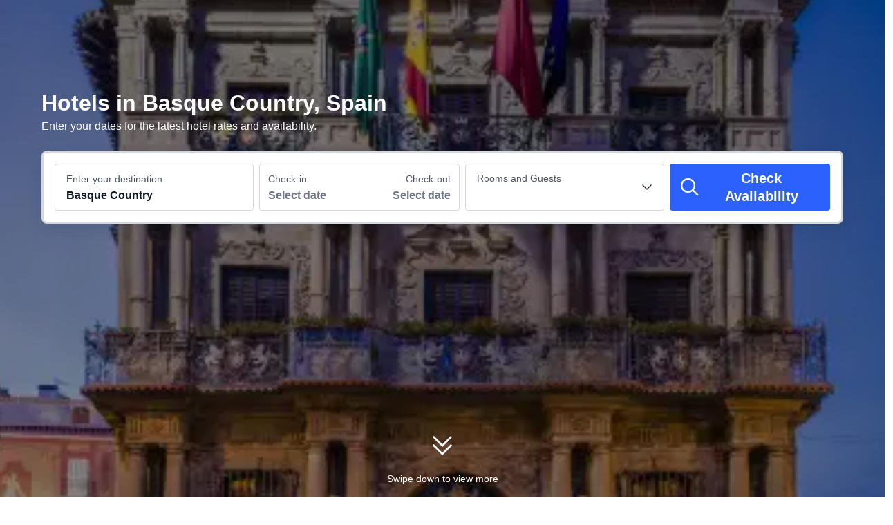

--- FILE ---
content_type: text/html; charset=utf-8
request_url: https://www.trip.com/hotels/province/es-basque-country.html
body_size: 32220
content:
<!DOCTYPE html><html lang="en-XX" dir="ltr"><head><meta charSet="utf-8"/><meta name="viewport" content="width=device-width"/><link rel="preload" href="https://file.tripcdn.com/files/8/htl_seo/index_seo-province_PC_0_0_74_client.js" as="script" crossorigin="anonymous"/><link rel="dns-prefetch" href="//aw-d.tripcdn.com" crossorigin="anonymous"/><link rel="dns-prefetch" href="//ak-d.tripcdn.com" crossorigin="anonymous"/><link rel="dns-prefetch" href="//file.tripcdn.com" crossorigin="anonymous"/><link rel="preconnect" href="//aw-d.tripcdn.com" crossorigin="anonymous"/><link rel="preconnect" href="//ak-d.tripcdn.com" crossorigin="anonymous"/><link rel="preconnect" href="//file.tripcdn.com" crossorigin="anonymous"/><meta http-equiv="x-dns-prefetch-control" content="on"/><meta charSet="UTF-8"/><meta name="viewport" content="width=device-width, initial-scale=1.0"/><meta name="format-detection" content="telephone=no"/><meta name="screen-orientation" content="portrait"/><meta name="apple-mobile-web-app-capable" content="yes"/><link rel="icon" href="//www.trip.com/trip.ico" sizes="any"/><link rel="shortcut icon" href="//www.trip.com/trip.ico" sizes="any"/><meta name="page-id" content="10650087359"/><link rel="canonical" href="https://www.trip.com/hotels/province/es-basque-country.html"/><link rel="alternate" href="https://www.trip.com/hotels/province/es-basque-country.html" hrefLang="x-default"/><link rel="alternate" href="https://uk.trip.com/hotels/province/es-basque-country.html" hrefLang="en-GB"/><link rel="alternate" href="https://hk.trip.com/hotels/province/es-basque-country.html" hrefLang="zh-Hant-HK"/><link rel="alternate" href="https://kr.trip.com/hotels/province/es-basque-country.html" hrefLang="ko"/><link rel="alternate" href="https://jp.trip.com/hotels/province/es-basque-country.html" hrefLang="ja"/><link rel="alternate" href="https://sg.trip.com/hotels/province/es-basque-country.html" hrefLang="en-SG"/><link rel="alternate" href="https://au.trip.com/hotels/province/es-basque-country.html" hrefLang="en-AU"/><link rel="alternate" href="https://de.trip.com/hotels/province/es-basque-country.html" hrefLang="de"/><link rel="alternate" href="https://fr.trip.com/hotels/province/es-basque-country.html" hrefLang="fr"/><link rel="alternate" href="https://es.trip.com/hotels/province/es-basque-country.html" hrefLang="es"/><link rel="alternate" href="https://it.trip.com/hotels/province/es-basque-country.html" hrefLang="it"/><link rel="alternate" href="https://ru.trip.com/hotels/province/es-basque-country.html" hrefLang="ru"/><link rel="alternate" href="https://th.trip.com/hotels/province/es-basque-country.html" hrefLang="th"/><link rel="alternate" href="https://id.trip.com/hotels/province/es-basque-country.html" hrefLang="id"/><link rel="alternate" href="https://my.trip.com/hotels/province/es-basque-country.html" hrefLang="ms"/><link rel="alternate" href="https://vn.trip.com/hotels/province/es-basque-country.html" hrefLang="vi"/><link rel="alternate" href="https://tr.trip.com/hotels/province/es-basque-country.html" hrefLang="tr"/><link rel="alternate" href="https://tw.trip.com/hotels/province/es-basque-country.html" hrefLang="zh-Hant-TW"/><link rel="alternate" href="https://ca.trip.com/hotels/province/es-basque-country.html" hrefLang="en-CA"/><link rel="alternate" href="https://us.trip.com/hotels/province/es-basque-country.html" hrefLang="en-US"/><link rel="alternate" href="https://in.trip.com/hotels/province/es-basque-country.html" hrefLang="en-IN"/><link rel="alternate" href="https://sa.trip.com/hotels/province/es-basque-country.html" hrefLang="ar-SA"/><link rel="alternate" href="https://dk.trip.com/hotels/province/es-basque-country.html" hrefLang="da"/><link rel="alternate" href="https://fi.trip.com/hotels/province/es-basque-country.html" hrefLang="fi"/><link rel="alternate" href="https://ph.trip.com/hotels/province/es-basque-country.html" hrefLang="en-PH"/><link rel="alternate" href="https://pt.trip.com/hotels/province/es-basque-country.html" hrefLang="pt"/><link rel="alternate" href="https://se.trip.com/hotels/province/es-basque-country.html" hrefLang="sv"/><script type="text/javascript" async="">window['$_bf'] = { loaded: true }
    window.UBT_BIZCONFIG = {
        isLoadFP: false,
        isLoadMarketing: false,
        isLoadRMS: false
    }
    window.hohCargo = {"locale":"en-XX","site":"EN","currency":"USD","lang":"en"} </script><style type="text/css">
        #hoh-page {
            background: #f6f7fa;
        
            .mc-ft, .mc-ft_line {
                background: #f6f7fa;
            }
        }
        </style><title>Best Hotels &amp; Hotel Deals in Basque Country, Spain | Trip.com</title><meta name="description" content="Search the best hotels in Basque Country, Spain. Check hotel pictures, facility details, and reviews from real travelers. 24/7 customer support is available on Trip.com."/><meta name="keywords" content="Basque Country cheap hotels, best Basque Country hotels, Basque Country hotel deals, Basque Country hotel discounts, book Basque Country hotels"/><meta property="og:title" content="Best Hotels &amp; Hotel Deals in Basque Country, Spain | Trip.com"/><meta property="og:description" content="Search the best hotels in Basque Country, Spain. Check hotel pictures, facility details, and reviews from real travelers. 24/7 customer support is available on Trip.com."/><meta property="og:url" content="www.trip.com"/><meta property="og:image" content=""/><meta property="og:type" content="website"/><script type="text/javascript" src="https://ak-s-cw.tripcdn.com/locale/v3/6002/en-XX.js?etagc=258e9ec9ddb480f7bf139ab6f8d260ee" crossorigin="anonymous" async=""></script><link rel="preload" href="https://ak-s-cw.tripcdn.com/ares/api/cc?f=locale%2Fv3%2F6001%2Fen-XX.js%2C%2Flocale%2Fv3%2F330151%2Fen-XX.js%2C%2Flocale%2Fv3%2F330153%2Fen-XX.js%2C%2Flocale%2Fv3%2F100009239%2Fen-XX.js&amp;etagc=746a3bbf79b8c93db7efe4c89c475a2d" as="script"/><style type="text/css">
        #hoh-page .pc-header {
            position: absolute;
            top: 0;
            left: 0;
            right: 0;
            z-index: 100;
        }
        </style><script type="application/ld+json">{"@context":"https://schema.org","@type":"FAQPage","mainEntity":[{"@type":"Question","name":"Which hotels in Basque Country provide high-quality breakfasts?","acceptedAnswer":{"@type":"Answer","text":"<a href=\"https://www.trip.com/hotels/bilbao-hotel-detail-71676639/hotel-ilunion-san-mams/\">Hotel Ilunion San Mamés (price from US$60)</a>,<a href=\"https://www.trip.com/hotels/vitoria-1-hotel-detail-2190225/ac-hotel-general-alava-a-marriott-lifestyle-hotel/\">B&B HOTEL Vitoria General Álava (price from US$60)</a> and <a href=\"https://www.trip.com/hotels/san-sebastian-hotel-detail-21868581/room-mate-collection-gorka-san-sebastin/\">Room Mate Collection Gorka, San Sebastián (price from US$103)</a> provide high-quality breakfast. Start your day with a delicious breakfast!"}},{"@type":"Question","name":"Which hotels in Basque Country provide fitness facilities?","acceptedAnswer":{"@type":"Answer","text":"<a href=\"https://www.trip.com/hotels/vitoria-1-hotel-detail-2190225/ac-hotel-general-alava-a-marriott-lifestyle-hotel/\">B&B HOTEL Vitoria General Álava (price from US$60)</a>,<a href=\"https://www.trip.com/hotels/san-sebastian-hotel-detail-21868581/room-mate-collection-gorka-san-sebastin/\">Room Mate Collection Gorka, San Sebastián (price from US$103)</a> and <a href=\"https://www.trip.com/hotels/bilbao-hotel-detail-752571/sercotel-coliseo/\">Sercotel Coliseo Bilbao (price from US$67)</a>provides fitness facilities. Satisfy your fitness needs even while traveling!"}},{"@type":"Question","name":"Which hotels in Basque Country allow pets?","acceptedAnswer":{"@type":"Answer","text":"In Basque Country, <a href=\"https://www.trip.com/hotels/bilbao-hotel-detail-7517878/poshtel-bilbao-premium-hostel/\">Poshtel Bilbao - Premium Hostel (price from US$23)</a>, <a href=\"https://www.trip.com/hotels/vitoria-1-hotel-detail-7178421/duque-de-wellington/\">Duque de Wellington (price from US$64)</a> and <a href=\"https://www.trip.com/hotels/pobes-hotel-detail-10011899/casa-rural-de-pobes-lagun-etxea/\">Casa Rural Lagun Etxea (price from US$76)</a> allow pets."}},{"@type":"Question","name":"Which hotels in Basque Country have swimming pools?","acceptedAnswer":{"@type":"Answer","text":"<a href=\"https://www.trip.com/hotels/bilbao-hotel-detail-124299836/axel-hotel-bilbao-only-adults/\">AXEL HOTEL BILBAO ONLY ADULTS (price from US$63)</a>, <a href=\"https://www.trip.com/hotels/san-sebastian-hotel-detail-60051870/zenit-convento-san-martin/\">Zenit Convento San Martin (price from US$85)</a> and <a href=\"https://www.trip.com/hotels/bilbao-hotel-detail-2147384/occidental-bilbao/\">Occidental Bilbao (price from US$71)</a> are hotels with swimming pools. Enjoy a swimming pool while traveling!"}},{"@type":"Question","name":"Which hotels in Basque Country have hot springs?","acceptedAnswer":{"@type":"Answer","text":"Want to experience hot springs in your hotel? <a href=\"https://www.trip.com/hotels/elciego-hotel-detail-3642881/marqus-de-riscal-a-luxury-collection/\">Hotel Marqués de Riscal, a Luxury Collection Hotel, Elciego (price from US$657)</a> and <a href=\"https://www.trip.com/hotels/orio-hotel-detail-3451270/hotel-and-talasoterapia-villa-antilla/\">Hotel & Thalasso Villa Antilla - Habitaciones Con Terraza - Thalasso Incluida (price from US$130)</a> have hot springs. Book now!"}},{"@type":"Question","name":"What are the popular hotels in Basque Country?","acceptedAnswer":{"@type":"Answer","text":"Basque Country has many popular hotels. Whether you're traveling for business or going on a vacation, <a href=\"https://www.trip.com/hotels/bilbao-hotel-detail-71676639/hotel-ilunion-san-mams/\">Hotel Ilunion San Mamés (price from US$60)</a>, <a href=\"https://www.trip.com/hotels/vitoria-1-hotel-detail-2190225/ac-hotel-general-alava-a-marriott-lifestyle-hotel/\">B&B HOTEL Vitoria General Álava (price from US$60)</a>, and <a href=\"https://www.trip.com/hotels/san-sebastian-hotel-detail-21868581/room-mate-collection-gorka-san-sebastin/\">Room Mate Collection Gorka, San Sebastián (price from US$103)</a> are preferred hotels. "}},{"@type":"Question","name":"Which are the recommended luxury hotels in Basque Country?","acceptedAnswer":{"@type":"Answer","text":"Basque Country has many luxury hotels with different styles, <a href=\"https://www.trip.com/hotels/san-sebastian-hotel-detail-2564628/maria-cristina-a-luxury-collection-hotel-san-sebastian/\">Hotel Maria Cristina, a Luxury Collection Hotel, San Sebastian (price from US$301)</a>, <a href=\"https://www.trip.com/hotels/bilbao-hotel-detail-82123995/radisson-collection-bilbao/\">Radisson Collection Hotel, Gran Via Bilbao (price from US$127)</a>, and <a href=\"https://www.trip.com/hotels/bilbao-hotel-detail-2539740/hotel-carlton/\">Hotel Carlton (price from US$115)</a> are very popular. "}},{"@type":"Question","name":"Which hotels in Basque Country provide free Wi-Fi?","acceptedAnswer":{"@type":"Answer","text":"Whether you're traveling on business or for vacation, having an Internet connection is an essential condition for travel. <a href=\"https://www.trip.com/hotels/bilbao-hotel-detail-71676639/hotel-ilunion-san-mams/\">Hotel Ilunion San Mamés (price from US$60)</a>, <a href=\"https://www.trip.com/hotels/vitoria-1-hotel-detail-2190225/ac-hotel-general-alava-a-marriott-lifestyle-hotel/\">B&B HOTEL Vitoria General Álava (price from US$60)</a>, and <a href=\"https://www.trip.com/hotels/san-sebastian-hotel-detail-21868581/room-mate-collection-gorka-san-sebastin/\">Room Mate Collection Gorka, San Sebastián (price from US$103)</a> are popular hotels that provide free Wi-Fi. "}},{"@type":"Question","name":"What hotel promotions are there in Basque Country?","acceptedAnswer":{"@type":"Answer","text":"Trip.com provides various promotions and discounts for users all year round. You can check the <a href=\"https://www.trip.com/sale/deals/\">promotions page</a> to see what promotions are available on Trip.com."}},{"@type":"Question","name":"Which hotels in Basque Country have spas that are worth experiencing?","acceptedAnswer":{"@type":"Answer","text":"Tired from traveling? <a href=\"https://www.trip.com/hotels/bilbao-hotel-detail-124299836/axel-hotel-bilbao-only-adults/\">AXEL HOTEL BILBAO ONLY ADULTS (price from US$63)</a>, <a href=\"https://www.trip.com/hotels/bilbao-hotel-detail-2147384/occidental-bilbao/\">Occidental Bilbao (price from US$71)</a>, and <a href=\"https://www.trip.com/hotels/san-sebastian-hotel-detail-21850583/numad-studios/\">Numad Studios (price from US$56)</a> provide highly rated spa services. "}}]}</script><style type="text/css">@keyframes rcToolTipZoomIn{0%{opacity:0;transform:scale(0);transform-origin:50% 50%}to{opacity:1;transform:scale(1);transform-origin:50% 50%}}@keyframes rcToolTipZoomOut{0%{opacity:1;transform:scale(1);transform-origin:50% 50%}to{opacity:0;transform:scale(0);transform-origin:50% 50%}}@keyframes breathe{0%,to{opacity:1}50%{opacity:.3}}#__next,.stick-container,.template-container{position:relative}body,html{font-weight:400;height:100%;width:100%}body{-webkit-text-size-adjust:100%;-webkit-tap-highlight-color:transparent;-webkit-font-smoothing:antialiased;-webkit-touch-callout:none;-webkit-overflow-scrolling:touch;overflow-x:hidden;overflow-y:auto}html body{font:12px/1.5 Trip Geom,BlinkMacSystemFont,-apple-system,Roboto,Helvetica,Arial,sans-serif}html[lang=zh-HK] body,html[lang=zh-TW] body{font-family:Trip Geom,Microsoft Jhenghei,PingFang HK,STHeitiTC-Light,tahoma,arial,sans-serif}html[lang=ko-KR] body{font-family:Trip Geom,나눔바른고딕,Nanum Barun Gothic,나눔 고딕,Nanum Gothic,맑은 고딕,Malgun Gothic,돋움,dotum,tahoma,arial,sans-serif}html[lang=ja-JP] body{font-family:Trip Geom,SF Pro JP,Hiragino Kaku Gothic Pro,ヒラギノ角ゴ Pro W3,Meiryo UI,Meiryo,MS PGothic,Helvetica,Osaka,Tahoma,Arial,sans-serif}html[lang=vi-VN] body{font-family:BlinkMacSystemFont,-apple-system,Roboto,Helvetica,Arial,sans-serif}#__next{flex:1 1 auto;height:100%}body,h1,h2,h3,h4,h5,h6,li,p,ul{margin:0}img{border:0}dfn,i{font-style:normal}dfn,em,i{font-weight:400}li,ul{list-style:none;padding:0}input,textarea{outline:0}textarea{overflow:auto;resize:none}button{-webkit-user-select:none}button:focus,input:focus,select:focus,textarea:focus{outline:0}a,a.disabled:hover{cursor:pointer;-webkit-text-decoration:none;text-decoration:none}a.disabled:hover{cursor:default}em{font-style:inherit}.pc-header li.mc-hd__nav-item.mc-hd__fold a.mc-hd__fold-icon,.tcp-modal-con *{box-sizing:content-box}button,input,select,textarea{font-family:inherit}[dir=ltr] .left-\[-24px\]{left:-24px}[dir=rtl] .left-\[-24px\]{right:-24px}[dir=ltr] .left-\[-72px\]{left:-72px}[dir=rtl] .left-\[-72px\]{right:-72px}[dir=ltr] .right-\[-64px\]{right:-64px}[dir=rtl] .right-\[-64px\]{left:-64px}[dir=ltr] .right-\[-8px\]{right:-8px}[dir=rtl] .right-\[-8px\]{left:-8px}[dir=ltr] .m-l--8px{margin-left:-8px}[dir=rtl] .m-l--8px{margin-right:-8px}.mb--16px{margin-bottom:-16px}.h-48px{height:48px}.w-48px{width:48px}.w-fit{width:-moz-fit-content;width:fit-content}.flex-shrink{flex-shrink:1}.translate-y-\[-50\%\]{--un-translate-y:-50%}.translate-y-\[-50\%\],.translate-y-\[16px\],[dir=rtl] .rtl\:rotate-0{transform:translateX(var(--un-translate-x)) translateY(var(--un-translate-y)) translateZ(var(--un-translate-z)) rotate(var(--un-rotate)) rotateX(var(--un-rotate-x)) rotateY(var(--un-rotate-y)) rotate(var(--un-rotate-z)) skewX(var(--un-skew-x)) skewY(var(--un-skew-y)) scaleX(var(--un-scale-x)) scaleY(var(--un-scale-y)) scaleZ(var(--un-scale-z))}.translate-y-\[16px\]{--un-translate-y:16px}[dir=rtl] .rtl\:rotate-0{--un-rotate-x:0;--un-rotate-y:0;--un-rotate-z:0;--un-rotate:0}.overflow-y-hidden{overflow-y:hidden}.border-1{border-width:1px}.b-\#d4d7de{--un-border-opacity:1;border-color:rgba(212,215,222,var(--un-border-opacity))}.b-rd-24px{border-radius:24px}.hover\:bg-\#2c61fe:hover{--un-bg-opacity:1;background-color:rgba(44,97,254,var(--un-bg-opacity))}.\[\&\>svg\]\:hover\:fill-\#fff:hover>svg{--un-fill-opacity:1;fill:rgba(255,255,255,var(--un-fill-opacity))}[dir=ltr] .p-l-8px{padding-left:8px}[dir=rtl] .p-l-8px{padding-right:8px}.transition{transition-duration:150ms;transition-property:color,background-color,border-color,outline-color,text-decoration-color,fill,stroke,opacity,box-shadow,transform,filter,backdrop-filter;transition-timing-function:cubic-bezier(.4,0,.2,1)}.scrollbar-hide{scrollbar-width:none}.scrollbar-hide::-webkit-scrollbar{display:none}[dir=ltr] .before\:left-0::before,[dir=ltr] .left-0px{left:0}[dir=ltr] .before\:right-0::before,[dir=ltr] .details summary::after,[dir=rtl] .before\:left-0::before,[dir=rtl] .left-0px{right:0}.top-0px{top:0}.line-clamp-2\!{display:-webkit-box!important;overflow:hidden!important;-webkit-box-orient:vertical!important;-webkit-line-clamp:2!important;line-clamp:2!important}.mb-1px{margin-bottom:1px}[dir=ltr] .mr-6px{margin-right:6px}[dir=rtl] .mr-6px{margin-left:6px}.block{display:block}.h-208px{height:208px}.h-20px{height:20px}.max-w-1176px{max-width:1176px}.min-w-784px{min-width:784px}.w-20px{width:20px}.w-278px{width:278px}.flex-row{flex-direction:row}.hover\:scale-110:hover{--un-scale-x:1.1;--un-scale-y:1.1;transform:translateX(var(--un-translate-x)) translateY(var(--un-translate-y)) translateZ(var(--un-translate-z)) rotate(var(--un-rotate)) rotateX(var(--un-rotate-x)) rotateY(var(--un-rotate-y)) rotate(var(--un-rotate-z)) skewX(var(--un-skew-x)) skewY(var(--un-skew-y)) scaleX(var(--un-scale-x)) scaleY(var(--un-scale-y)) scaleZ(var(--un-scale-z))}.hover\:cursor-pointer:hover{cursor:pointer}.items-stretch{align-items:stretch}.gap-16px{gap:16px}.text-ellipsis\!{text-overflow:ellipsis!important}.break-words\!{word-wrap:break-word!important}.break-all\!{word-break:break-all!important}[dir=ltr] .b-r-8px{border-right-width:8px}[dir=rtl] .b-r-8px{border-left-width:8px}[dir=ltr] .b-rd-rb-8px{border-bottom-right-radius:8px}[dir=rtl] .b-rd-rb-8px{border-bottom-left-radius:8px}.bg-gradient-from-\#e6af8a{--un-gradient-from-position:0%;--un-gradient-from:rgba(230,175,138,var(--un-from-opacity, 1)) var(--un-gradient-from-position);--un-gradient-to-position:100%;--un-gradient-to:rgba(230,175,138,0) var(--un-gradient-to-position);--un-gradient-stops:var(--un-gradient-from), var(--un-gradient-to)}.bg-gradient-to-\#ffe2c8{--un-gradient-to-position:100%;--un-gradient-to:rgba(255,226,200,var(--un-to-opacity, 1)) var(--un-gradient-to-position)}.bg-gradient-linear{background-image:linear-gradient(var(--un-gradient, var(--un-gradient-stops, rgba(255, 255, 255, 0))))}.shape-\[-90deg\]{--un-gradient-shape:-90deg;--un-gradient:var(--un-gradient-shape), var(--un-gradient-stops)}.fill-\#673915{--un-fill-opacity:1;fill:rgba(103,57,21,var(--un-fill-opacity))}.px-8px{padding-left:8px;padding-right:8px}.py-4px{padding-bottom:4px;padding-top:4px}.py-8px{padding-bottom:8px;padding-top:8px}.text-wrap{text-wrap:wrap}.font-size-14px{font-size:14px}.font-size-16px{font-size:16px}.font-size-28px{font-size:28px}.font-400{font-weight:400}.font-700,.fw-700{font-weight:700}.line-height-20px{line-height:20px}.line-height-22px{line-height:22px}.c-\#673915{--un-text-opacity:1;color:rgba(103,57,21,var(--un-text-opacity))}.transition-all{transition-duration:150ms;transition-property:all;transition-timing-function:cubic-bezier(.4,0,.2,1)}.duration-500{transition-duration:500ms}.hover\:shadow-8_16-down:hover{box-shadow:0 8px 16px 0 rgba(15,41,77,.12)}.c-\#0f294d{color:#0f294d}.c-\#455873{color:#455873}.c-\#8592a6{color:#8592a6}.sticky{position:sticky}.static{position:static}.before\:absolute::before{position:absolute}.after\:relative::after{position:relative}.before\:bottom-0::before{bottom:0}[dir=rtl] .before\:right-0::before,[dir=rtl] .details summary::after{left:0}.before\:top-0::before{top:0}.before\:m-auto::before{margin:auto}[dir=ltr] .m-l-5px,[dir=ltr] .ml-5px{margin-left:5px}[dir=rtl] .m-l-5px,[dir=rtl] .ml-5px{margin-right:5px}.\[\&\>div\:nth-child\(3\)\]\:hover\:block:hover>div:nth-child(3),.after\:block::after,.block{display:block}.hidden{display:none}.h-10px{height:10px}.w-10px{width:10px}.before\:h-0::before{height:0}.before\:w-0::before{width:0}.after\:h-10px::after{height:10px}.after\:w-10px::after{width:10px}.after\:shrink-0::after,.shrink-0{flex-shrink:0}.\[\&\>i\:\:before\]\:hover\:rotate-180:hover>i::before,[dir=rtl] .rtl\:rotate-180{--un-rotate-x:0;--un-rotate-y:0;--un-rotate-z:0;--un-rotate:180deg;transform:translateX(var(--un-translate-x)) translateY(var(--un-translate-y)) translateZ(var(--un-translate-z)) rotate(var(--un-rotate)) rotateX(var(--un-rotate-x)) rotateY(var(--un-rotate-y)) rotate(var(--un-rotate-z)) skewX(var(--un-skew-x)) skewY(var(--un-skew-y)) scaleX(var(--un-scale-x)) scaleY(var(--un-scale-y)) scaleZ(var(--un-scale-z))}.gap-5px{gap:5px}[dir=ltr] .before\:b-l-7px::before{border-left-width:7px}[dir=ltr] .before\:b-r-7px::before,[dir=rtl] .before\:b-l-7px::before{border-right-width:7px}[dir=rtl] .before\:b-r-7px::before{border-left-width:7px}.before\:b-t-7px::before{border-top-width:7px}[dir=ltr] .before\:b-l-transparent::before{border-left-color:transparent}[dir=ltr] .before\:b-r-transparent::before,[dir=rtl] .before\:b-l-transparent::before{border-right-color:transparent}[dir=rtl] .before\:b-r-transparent::before{border-left-color:transparent}.before\:b-t-\#2c61fe::before{--un-border-opacity:1;--un-border-top-opacity:var(--un-border-opacity);border-top-color:rgba(44,97,254,var(--un-border-top-opacity))}[dir=ltr] .before\:b-l-solid::before{border-left-style:solid}[dir=ltr] .before\:b-r-solid::before,[dir=rtl] .before\:b-l-solid::before{border-right-style:solid}[dir=rtl] .before\:b-r-solid::before{border-left-style:solid}.before\:b-t-solid::before{border-top-style:solid}.bg-\[\#fff\]{--un-bg-opacity:1;background-color:rgba(255,255,255,var(--un-bg-opacity))}.hover\:bg-\[\#64a6ff\]:hover{--un-bg-opacity:1;background-color:rgba(100,166,255,var(--un-bg-opacity))}.p-10px{padding:10px}.v-middle{vertical-align:middle}.text-14px{font-size:14px}.tracking-0px{letter-spacing:0}.text-\[\#121826\],.text-\[\#2c61fe\]{--un-text-opacity:1;color:rgba(18,24,38,var(--un-text-opacity))}.text-\[\#2c61fe\]{color:rgba(44,97,254,var(--un-text-opacity))}.hover\:text-\[\#fff\]:hover{--un-text-opacity:1;color:rgba(255,255,255,var(--un-text-opacity))}.hover\:decoration-underline:hover{text-decoration-line:underline}.hover\:decoration-none:hover{-webkit-text-decoration:none;text-decoration:none}.shadow-\[0_8px_20px_0_rgba\(0\,41\,99\,0\.2\)\]{--un-shadow:0 8px 20px 0 var(--un-shadow-color, rgba(0,41,99,0.2));box-shadow:var(--un-ring-offset-shadow),var(--un-ring-shadow),var(--un-shadow)}.before\:transition-all::before{transition-duration:150ms;transition-property:all;transition-timing-function:cubic-bezier(.4,0,.2,1)}.before\:transition-duration-0\.3s::before{transition-duration:.3s}.before\:transition-ease::before{transition-timing-function:cubic-bezier(.4,0,.2,1)}.before\:content-empty::before{content:""}.mt-0{margin-top:0}.v7_2_8.c-calendar .c-calendar-month__festival li{position:relative}.h-54px{height:54px}.min-h-54px{min-height:54px}.flex-1{flex:1 1}.flex-justify-center{justify-content:center}.border-b{border-bottom-width:1px}.b-\#ebedf1{--un-border-opacity:1;border-color:rgba(235,237,241,var(--un-border-opacity))}.px-0{padding-left:0;padding-right:0}.px-24{padding-left:24px;padding-right:24px}.details,.p-0{padding:0}.details{list-style:none;margin:0}.details summary::marker{content:"";display:none}.details summary::-webkit-details-marker{content:"";display:none}.details summary::after,.details[open] summary::after{content:"";height:20px;position:absolute;width:20px;fill:#121826;background:url('data:image/svg+xml;utf8,<svg xmlns="http://www.w3.org/2000/svg" viewBox="0 0 32 32"><path d="M16 20 4 8l-2 2 14 14 14-14-2-2z"/></svg>')no-repeat 50%}[dir=ltr] .details[open] summary::after{right:0;transform:rotate(180deg)}[dir=rtl] .details[open] summary::after{left:0;transform:rotate(-180deg)}.line-clamp-1{display:-webkit-box;overflow:hidden;-webkit-box-orient:vertical;-webkit-line-clamp:1;line-clamp:1}.inline-grid{display:inline-grid}.grid-cols-4{grid-template-columns:repeat(4,minmax(0,1fr))}.mb-3px{margin-bottom:3px}.flex-center{align-items:center;display:flex;justify-content:center}.border-b-1px{border-bottom-width:1px}[dir=ltr] .border-l-1px{border-left-width:1px}[dir=ltr] .border-r-1px,[dir=rtl] .border-l-1px{border-right-width:1px}[dir=rtl] .border-r-1px{border-left-width:1px}.border-t-1px{border-top-width:1px}.border-b-\#d4d7de{--un-border-opacity:1;--un-border-bottom-opacity:var(--un-border-opacity);border-bottom-color:rgba(212,215,222,var(--un-border-bottom-opacity))}.border-l-\#d4d7de{--un-border-opacity:1;--un-border-left-opacity:var(--un-border-opacity)}[dir=ltr] .border-l-\#d4d7de{border-left-color:rgba(212,215,222,var(--un-border-left-opacity))}[dir=rtl] .border-l-\#d4d7de{border-right-color:rgba(212,215,222,var(--un-border-left-opacity))}.border-r-\#d4d7de{--un-border-opacity:1;--un-border-right-opacity:var(--un-border-opacity)}[dir=ltr] .border-r-\#d4d7de{border-right-color:rgba(212,215,222,var(--un-border-right-opacity))}[dir=rtl] .border-r-\#d4d7de{border-left-color:rgba(212,215,222,var(--un-border-right-opacity))}.border-t-\#d4d7de{--un-border-opacity:1;--un-border-top-opacity:var(--un-border-opacity);border-top-color:rgba(212,215,222,var(--un-border-top-opacity))}.b-rd-16px{border-radius:16px}.border-b-solid{border-bottom-style:solid}[dir=ltr] .border-l-solid{border-left-style:solid}[dir=ltr] .border-r-solid,[dir=rtl] .border-l-solid{border-right-style:solid}[dir=rtl] .border-r-solid{border-left-style:solid}.border-t-solid{border-top-style:solid}.p-x-16px{padding-left:16px;padding-right:16px}.p-y-24px{padding-bottom:24px;padding-top:24px}.c-calender-pop__wrapper.rc-tooltip .rc-tooltip-content .rc-tooltip-inner .day-tip{text-align:center}.c-\#121826,.c-\#4f5563{--un-text-opacity:1;color:rgba(18,24,38,var(--un-text-opacity))}.c-\#4f5563{color:rgba(79,85,99,var(--un-text-opacity))}[dir=ltr] .seo_table>:last-child{border-radius:0 0 8px 0}[dir=rtl] .seo_table>:last-child{border-radius:0 0 0 8px}[dir=ltr] .seo_table>:nth-child(4){border-radius:0 8px 0 0}[dir=rtl] .seo_table>:nth-child(4){border-radius:8px 0 0 0}[dir=ltr] .seo_table>:nth-child(5){border-radius:0 0 0 8px}[dir=rtl] .seo_table>:nth-child(5){border-radius:0 0 8px 0}.ino_value{word-break:break-all;word-wrap:break-word}.grid{display:grid}.grid-cols-3{grid-template-columns:repeat(3,minmax(0,1fr))}.mx-auto{margin-left:auto;margin-right:auto}.mb-16px{margin-bottom:16px}.mb-64px{margin-bottom:64px}.h5{height:1.25rem}.max-h-289px{max-height:289px}.max-w-full{max-width:100%}.flex-wrap{flex-wrap:wrap}.overflow-x-auto{overflow-x:auto}.break-words{word-wrap:break-word}.b-0{border-width:0}.b-1{border-width:1px}.b-color-\#ebedf1{--un-border-opacity:1;border-color:rgba(235,237,241,var(--un-border-opacity))}.py-6px{padding-bottom:6px;padding-top:6px}[dir=ltr] .p-r-16px{padding-right:16px}[dir=rtl] .p-r-16px{padding-left:16px}.c-calendar__with-tabs .c-tab .tablist .c-tab-item.active{font-weight:700}.font-normal{font-weight:400}.text-\#121826{--un-text-opacity:1;color:rgba(18,24,38,var(--un-text-opacity))}.hover\:color-\#2c61fe:hover{--un-text-opacity:1;color:rgba(44,97,254,var(--un-text-opacity))}.hover\:underline:hover{text-decoration-line:underline}.decoration-none{-webkit-text-decoration:none;text-decoration:none}.rd-4{border-radius:4px}.rd-8{border-radius:8px}.fs-28_34{font-size:28px;line-height:34px}.shadow-4_8-down{box-shadow:0 4px 8px 0 rgba(15,41,77,.08)}.gap-16{gap:16px}[dir=ltr] .mr-8{margin-right:8px}[dir=rtl] .mr-8{margin-left:8px}.px-16{padding-left:16px;padding-right:16px}.py-8{padding-bottom:8px;padding-top:8px}[dir=ltr] .last\:mr-0:last-child{margin-right:0}[dir=rtl] .last\:mr-0:last-child{margin-left:0}.p-16{padding:16px}.tcp-national-flag{background-repeat:no-repeat;background-size:cover;display:inline-block}.tcp-national-flag.KR{background-image:url(https://dimg04.tripcdn.com/images/1o11j12000kgdw7jk849A.png)}.tcp-national-flag.JP{background-image:url(https://dimg04.tripcdn.com/images/1o17312000kgdxfuk7BAA.png)}.tcp-national-flag.US{background-image:url(https://dimg04.tripcdn.com/images/1o15t12000kge1ccyC695.png)}.tcp-national-flag.AU{background-image:url(https://dimg04.tripcdn.com/images/1o10312000kge52xyEEA6.png)}.tcp-national-flag.ES{background-image:url(https://dimg04.tripcdn.com/images/1o11t12000kge3sx82A43.png)}.tcp-national-flag.FR{background-image:url(https://dimg04.tripcdn.com/images/1o12p12000kge2ite4225.png)}.tcp-national-flag.ID{background-image:url(https://dimg04.tripcdn.com/images/1o11y12000kge4ite5FCB.png)}.tcp-national-flag.MY{background-image:url(https://dimg04.tripcdn.com/images/1o12a12000kge6drrCB25.png)}.tcp-national-flag.RU{background-image:url(https://dimg04.tripcdn.com/images/1o14j12000kge609o337C.png)}.tcp-national-flag.TH{background-image:url(https://dimg04.tripcdn.com/images/1o10612000kge60arE406.png)}.tcp-national-flag.GB{background-image:url(https://dimg04.tripcdn.com/images/1o16112000kge6zpg92C7.png)}.tcp-national-flag.IT{background-image:url(https://dimg04.tripcdn.com/images/1o12s12000kge083p5D8F.png)}.tcp-national-flag.VN{background-image:url(https://dimg04.tripcdn.com/images/1o13212000kge275tD4EE.png)}.tcp-national-flag.PH{background-image:url(https://dimg04.tripcdn.com/images/1o14c12000kgdvcgx7A4E.png)}.tcp-national-flag.AE{background-image:url(https://dimg04.tripcdn.com/images/1o13q12000kge8gx23F45.png)}.tcp-national-flag.SA{background-image:url(https://dimg04.tripcdn.com/images/1o16412000kge84097DD9.png)}.tcp-national-flag.CA{background-image:url(https://dimg04.tripcdn.com/images/1o14t12000kge8ja9C366.png)}.tcp-national-flag.CN{background-image:url(https://dimg04.tripcdn.com/images/1o15n12000kge8e6m9DD1.png)}.tcp-national-flag.EN{background-image:url(https://dimg04.tripcdn.com/images/1o16212000kgdzco12FF4.png)}.tcp-national-flag.DE{background-image:url(https://dimg04.tripcdn.com/images/1o11812000kgec2ui8C5A.png)}.tcp-national-flag.SG{background-image:url(https://dimg04.tripcdn.com/images/1o14q12000kge7r4w5603.png)}.cus-boot{display:flex;flex-wrap:wrap}.cus-boot .single-txt-row{overflow:hidden;text-overflow:ellipsis;white-space:nowrap}.cus-boot-link-item{box-sizing:border-box}.cus-boot-column-xs-5 .cus-boot-link-item{width:20%}.cus-boot-column-xs-4 .cus-boot-link-item{width:25%}.cus-boot-column-xs-3 .cus-boot-link-item{width:33.33333333%}.cus-boot-column-xs-2 .cus-boot-link-item{width:50%}.cus-boot-column-xs-1 .cus-boot-link-item{width:100%}.flag-link-card{align-items:center;display:flex;margin:8PX 0}.flag-link-card .flag-link-text{color:#0f294d;font-size:12PX;line-height:18PX}[dir=ltr] .flag-link-card .flag-link-text{margin-left:8PX}[dir=rtl] .flag-link-card .flag-link-text{margin-right:8PX}.flag-link-card .flag-link-text:hover{color:#3264ff;-webkit-text-decoration:underline;text-decoration:underline}.flag-link-card .flag-link-icon{height:14PX;width:21PX}.flag-link-title{font-size:16PX;margin-bottom:8PX}.flag-link-wrapper li{list-style:none}.visible{visibility:visible}.rc-tooltip.rc-tooltip-zoom-appear,.rc-tooltip.rc-tooltip-zoom-enter{opacity:0}.c-calendar__with-tabs .c-tab .content-holder .tabpanel.active,.rc-tooltip.rc-tooltip-zoom-enter,.rc-tooltip.rc-tooltip-zoom-leave{display:block}.rc-tooltip-zoom-appear,.rc-tooltip-zoom-enter,.rc-tooltip-zoom-leave{animation-duration:.3s;animation-fill-mode:both;animation-play-state:paused}.rc-tooltip-zoom-appear,.rc-tooltip-zoom-enter{animation-timing-function:cubic-bezier(.18,.89,.32,1.28);opacity:0}.rc-tooltip-zoom-leave{animation-timing-function:cubic-bezier(.6,-.3,.74,.05)}.rc-tooltip-zoom-appear.rc-tooltip-zoom-appear-active,.rc-tooltip-zoom-enter.rc-tooltip-zoom-enter-active{animation-name:rcToolTipZoomIn;animation-play-state:running}.rc-tooltip-zoom-leave.rc-tooltip-zoom-leave-active{animation-name:rcToolTipZoomOut;animation-play-state:running}.rc-tooltip{background-color:rgba(0,0,0,.05);display:block;font-size:12px;line-height:1.5;opacity:.9;padding:1px;position:absolute;visibility:visible;z-index:1070}.rc-tooltip-hidden{display:none}.rc-tooltip-inner{background-color:#fff;border:1px solid #b1b1b1;border-radius:3px;color:#333;min-height:34px;padding:8px 10px;text-align:left;-webkit-text-decoration:none;text-decoration:none}.rc-tooltip-arrow,.rc-tooltip-arrow-inner{border-color:transparent;border-style:solid;height:0;position:absolute;width:0}.rc-tooltip-placement-top .rc-tooltip-arrow,.rc-tooltip-placement-topLeft .rc-tooltip-arrow,.rc-tooltip-placement-topRight .rc-tooltip-arrow{border-top-color:#b1b1b1;border-width:6px 6px 0;margin-left:-6px;transform:translate(-50%,5px)}.rc-tooltip-placement-top .rc-tooltip-arrow-inner,.rc-tooltip-placement-topLeft .rc-tooltip-arrow-inner,.rc-tooltip-placement-topRight .rc-tooltip-arrow-inner{border-top-color:#fff;border-width:6px 6px 0;bottom:1px;margin-left:-6px}.rc-tooltip-placement-top .rc-tooltip-arrow{left:50%}.rc-tooltip-placement-topLeft .rc-tooltip-arrow{left:15%}.rc-tooltip-placement-topRight .rc-tooltip-arrow{right:15%}.rc-tooltip-placement-right .rc-tooltip-arrow,.rc-tooltip-placement-rightBottom .rc-tooltip-arrow{margin-top:-6px}.rc-tooltip-placement-right .rc-tooltip-arrow,.rc-tooltip-placement-rightBottom .rc-tooltip-arrow,.rc-tooltip-placement-rightTop .rc-tooltip-arrow{border-right-color:#b1b1b1;border-width:6px 6px 6px 0;left:-5px;transform:translateX(calc(-100% + 1px))}.rc-tooltip-placement-right .rc-tooltip-arrow-inner,.rc-tooltip-placement-rightBottom .rc-tooltip-arrow-inner,.rc-tooltip-placement-rightTop .rc-tooltip-arrow-inner{border-right-color:#fff;border-width:6px 6px 6px 0;left:1px;margin-top:-6px}.rc-tooltip-placement-right .rc-tooltip-arrow{top:50%}.rc-tooltip-placement-rightTop .rc-tooltip-arrow{margin-top:0;top:15%}.rc-tooltip-placement-rightBottom .rc-tooltip-arrow{bottom:15%}.rc-tooltip-placement-left .rc-tooltip-arrow,.rc-tooltip-placement-leftBottom .rc-tooltip-arrow{margin-top:-6px}.rc-tooltip-placement-left .rc-tooltip-arrow,.rc-tooltip-placement-leftBottom .rc-tooltip-arrow,.rc-tooltip-placement-leftTop .rc-tooltip-arrow{border-left-color:#b1b1b1;border-width:6px 0 6px 6px;right:-5px;transform:translateX(calc(100% - 1px))}.rc-tooltip-placement-left .rc-tooltip-arrow-inner,.rc-tooltip-placement-leftBottom .rc-tooltip-arrow-inner,.rc-tooltip-placement-leftTop .rc-tooltip-arrow-inner{border-left-color:#fff;border-width:6px 0 6px 6px;margin-top:-6px;right:1px}.rc-tooltip-placement-left .rc-tooltip-arrow{top:50%}.rc-tooltip-placement-leftTop .rc-tooltip-arrow{margin-top:0;top:15%}.rc-tooltip-placement-leftBottom .rc-tooltip-arrow{bottom:15%}.rc-tooltip-placement-bottom .rc-tooltip-arrow,.rc-tooltip-placement-bottomLeft .rc-tooltip-arrow,.rc-tooltip-placement-bottomRight .rc-tooltip-arrow{border-bottom-color:#b1b1b1;border-width:0 6px 6px;margin-left:-6px;transform:translate(-50%,-5px)}.rc-tooltip-placement-bottom .rc-tooltip-arrow-inner,.rc-tooltip-placement-bottomLeft .rc-tooltip-arrow-inner,.rc-tooltip-placement-bottomRight .rc-tooltip-arrow-inner{border-bottom-color:#fff;border-width:0 6px 6px;margin-left:-6px;top:1px}.rc-tooltip-placement-bottom .rc-tooltip-arrow{left:50%}.rc-tooltip-placement-bottomLeft .rc-tooltip-arrow{left:15%}.rc-tooltip-placement-bottomRight .rc-tooltip-arrow{right:15%}.scrollbar-hidden{scrollbar-width:none;-ms-overflow-style:none}.scrollbar-hidden::-webkit-scrollbar{display:none}.button-no-appearance{-webkit-appearance:none;-moz-appearance:none;appearance:none;background-color:transparent;border:0;color:inherit;margin:0;padding:0;text-align:inherit;-webkit-text-decoration:none;text-decoration:none;vertical-align:baseline}.text-ellipsis{overflow:hidden;text-wrap:nowrap;white-space:nowrap;word-break:keep-all}.v7_2_8.c-calendar .c-calendar-icon-dot{background-color:var(--smtcColorTextTertiary,#ff6f00);border-radius:50%;display:inline-block;height:4px;position:absolute;right:50%;top:8px;transform:translateX(50%);width:4px}.v7_2_8.c-calendar .c-calendar-icon-dot.custom{position:static;-webkit-margin-end:8px;margin-right:8px;transform:none}.v7_2_8.c-calendar .c-calendar-month{flex:1 1;-webkit-margin-end:24px;margin-right:24px}.v7_2_8.c-calendar .c-calendar-month.stack-level-2 .c-calendar-month__week td{min-height:64px}.v7_2_8.c-calendar .c-calendar-month:nth-of-type(2){-webkit-margin-end:0;margin-right:0}.v7_2_8.c-calendar .c-calendar-month__title{padding:16px 0 12px}.v7_2_8.c-calendar .c-calendar-month__title h2{color:var(--smtcColorTextPrimary,#0f294d);font-size:var(--smtcFontSizeTitle2,16px);font-weight:var(--coreFontWeightBold,700);letter-spacing:0;line-height:24px;text-align:center}.v7_2_8.c-calendar .c-calendar-month__week-head{color:var(--smtcColorTextPrimary,#0f294d);font-size:var(--smtcFontSizeCaption,12px);font-weight:var(--coreFontWeightRegular,400);line-height:var(--smtcLineHeightCaption,14px);margin-bottom:10px}.v7_2_8.c-calendar .c-calendar-month__week-head tr{display:flex;flex-direction:row;justify-content:space-around;width:100%}.v7_2_8.c-calendar .c-calendar-month__week-head th{flex:1 1;text-align:center}.v7_2_8.c-calendar .c-calendar-month__days{font-size:var(--smtcFontSizeTitle3,14px);margin-bottom:5px}.v7_2_8.c-calendar .c-calendar-month__week{flex-direction:row;list-style:none;margin:0;padding:0;text-align:center;display:flex;justify-content:center}.v7_2_8.c-calendar .c-calendar-month__week td{display:flex;justify-content:center;color:var(--smtcColorTextPrimary,#0f294d);font-size:var(--smtcFontSizeTitle3,14px);height:auto;line-height:var(--smtcLineHeightTitle3,18px);min-height:48px;position:relative;width:48px;box-sizing:border-box;flex-direction:column}.v7_2_8.c-calendar .c-calendar-month__week td[data-focused]{z-index:999}.v7_2_8.c-calendar .c-calendar-month__week td .tipWrapper{display:flex;align-items:center;flex-direction:column;-webkit-box-pack:center;-ms-flex-pack:center;height:100%;justify-content:center;padding:7px 0;width:100%}.v7_2_8.c-calendar .c-calendar-month__week td .day,.v7_2_8.c-calendar .c-calendar-month__week td .price{display:block;display:flex;font-size:var(--smtcFontSizeTitle3,14px);height:16px;line-height:var(--smtcLineHeightTitle3,18px);text-align:center;width:100%;align-items:center;justify-content:center}.v7_2_8.c-calendar .c-calendar-month__week td .day .leftSlot,.v7_2_8.c-calendar .c-calendar-month__week td .price .leftSlot{display:inline-flex;text-align:center;align-items:center;justify-content:center;-webkit-margin-end:2px;margin-right:2px}.v7_2_8.c-calendar .c-calendar-month__week td .slot{display:flex;height:16px;overflow:hidden;text-align:center;width:100%;align-items:center;justify-content:center}.v7_2_8.c-calendar .c-calendar-month__week td .slot.slot-absolute{bottom:3px;left:50%;position:absolute;transform:translateX(-50%)}.v7_2_8.c-calendar .c-calendar-month__week td .day{font-weight:var(--coreFontWeightBold,700)}.v7_2_8.c-calendar .c-calendar-month__week td .price{color:var(--smtcColorTextSecondary,#455873);font-size:var(--smtcFontSizeCaption,12px);max-width:44px;overflow:hidden;text-overflow:ellipsis;white-space:nowrap;align-self:center}.v7_2_8.c-calendar .c-calendar-month__week td.is-allow-hover:hover{cursor:pointer}.v7_2_8.c-calendar .c-calendar-month__week td.is-allow-hover:not(.is-selected):hover{background-color:var(--smtcColorBgBrandTintedHigh,rgba(50,100,255,.08));border-radius:4px}.v7_2_8.c-calendar .c-calendar-month__week td.is-disable{color:var(--smtcColorTextDisabled,#acb4bf);cursor:inherit}.v7_2_8.c-calendar .c-calendar-month__week td.is-disable .price{color:inherit!important}.v7_2_8.c-calendar .c-calendar-month__week td.is-in-range{background-color:var(--smtcColorBgBrandTintedHigh,rgba(50,100,255,.08))}.v7_2_8.c-calendar .c-calendar-month__week td.is-in-range.is-allow-hover:not(.is-selected):hover{background-color:var(--compSearchBoxCalendarHighlight,rgba(50,100,255,.16));border-radius:0}.v7_2_8.c-calendar .c-calendar-month__week td.has-price .c-calendar-icon-dot{transform:translate(50%,-4px)}.v7_2_8.c-calendar .c-calendar-month__week td.has-price .slot.slot-absolute{bottom:9px}.v7_2_8.c-calendar .c-calendar-month__week td.has-bg:not(.is-in-range){padding:1px}.v7_2_8.c-calendar .c-calendar-month__week td.has-bg:not(.is-in-range) .tipWrapper{border-radius:4px}.v7_2_8.c-calendar .c-calendar-month__week td.has-bg:not(.is-in-range) .tipWrapper:hover{background-color:var(--smtcColorBgBrandTintedHigh,rgba(50,100,255,.08))!important}.v7_2_8.c-calendar .c-calendar-month__week td.is-selected,.v7_2_8.c-calendar .c-calendar-month__week td.is-selected .tipWrapper .slot span,.v7_2_8.c-calendar .c-calendar-month__week td.is-selected .tipWrapper .slot svg{color:#fff!important}.v7_2_8.c-calendar .c-calendar-month__week td.is-selected.is-selected-first.in-range{background-color:var(--smtcColorBgBrandTintedHigh,rgba(50,100,255,.08));border-radius:4px 0 0 4px}.v7_2_8.c-calendar .c-calendar-month__week td.is-selected.is-selected-last.in-range{background-color:var(--smtcColorBgBrandTintedHigh,rgba(50,100,255,.08));border-radius:0 4px 4px 0}.v7_2_8.c-calendar .c-calendar-month__week td.is-selected .tipWrapper{background-color:var(--smtcColorBgBrandFilled,#3264ff);border-radius:4px}.v7_2_8.c-calendar .c-calendar-month__week td.is-selected .tipWrapper:hover{background-color:var(--compSearchBoxButtonBgColor,#2953d6)}.v7_2_8.c-calendar .c-calendar-month__week td.is-selected .c-calendar-icon-dot,.v7_2_8.c-calendar .c-calendar-month__week td.is-selected .price .leftSlot .icon{background-color:#fff!important}.v7_2_8.c-calendar .c-calendar-month__week td.is-selected .price,.v7_2_8.c-calendar .c-calendar-month__week td.is-selected .price .leftSlot{color:#fff!important}.v7_2_8.c-calendar .c-calendar-month__week td.disabled-interact{cursor:default!important}.v7_2_8.c-calendar .c-calendar-month__week td.disabled-interact:hover{background-color:initial!important}.v7_2_8.c-calendar .c-calendar-month__week td .lp-loading{animation:breathe 1.6s cubic-bezier(.645,.045,.355,1) infinite;background-color:#f0f2f5;border-radius:4px;height:100%;overflow:hidden;width:100%;align-self:center;line-height:var(--smtcLineHeightTitle3,18px);margin-bottom:3px;margin-top:3px;text-align:center}.v7_2_8.c-calendar .c-calendar-month__festival{list-style:none;-webkit-padding-start:10px;color:#8592a6;font-size:var(--smtcFontSizeCaption,12px);line-height:1.5;margin-bottom:10px;overflow:hidden;padding-left:10px;position:relative}.v7_2_8.c-calendar .c-calendar-month__festival-date,.v7_2_8.c-calendar .c-calendar-month__festival-name{-webkit-margin-end:4px;display:inline-block;margin-right:4px}.v7_2_8.c-calendar .c-calendar-month__festival li:not(:last-of-type){margin-bottom:5px}.v7_2_8.c-calendar .c-calendar-month__festival .c-calendar-icon-dot{left:-9px;top:5px}.c-calender-pop__wrapper.rc-tooltip{opacity:1;padding:0;pointer-events:none}.c-calender-pop__wrapper.rc-tooltip .rc-tooltip-arrow{border-bottom-color:var(--smtcColorTextPrimary,rgba(15,41,77,.9));border-top-color:var(--smtcColorTextPrimary,rgba(15,41,77,.9));margin:0}.c-calender-pop__wrapper.rc-tooltip .rc-tooltip-content .rc-tooltip-inner{background-color:var(--smtcColorTextPrimary,rgba(15,41,77,.9));border:0;border-radius:2px;box-shadow:none;box-sizing:border-box;color:#fff;font-size:var(--smtcFontSizeCaption,12px);line-height:16px;outline:0;padding:8px;width:100%}.c-calender-pop__wrapper.rc-tooltip .rc-tooltip-content .rc-tooltip-inner .day-tip p{margin:0;padding:0}.c-calender-modal{bottom:0;left:0;pointer-events:none;position:absolute;right:0;top:0}.c-calender-modal .content{background:#fff;border-radius:4px;box-shadow:0 12px 24px 0 rgba(15,41,77,.16);color:var(--smtcColorTextPrimary,#0f294d);font-size:var(--smtcFontSizeTitle3,14px);left:50%;min-width:515px;padding:16px;pointer-events:all;position:absolute;top:50%;transform:translate(-50%,-50%)}.c-calendar__with-tabs .c-tab .tablist .c-tab-item,.c-calender-modal .content,.c-calender-modal .content .badge,.v7_2_8.c-calendar .c-calendar__headerSlot .switch-wrapper>label{display:flex;align-items:center;justify-content:center}.c-calender-modal .content .badge{-webkit-margin-end:9px;margin-right:9px}.c-calender-modal .content .badge svg{font-size:19px}[dir=rtl] .v7_2_8.c-calendar-month__festival-icon-dot{right:-7px}.c-calendar__with-tabs{background:#fff;border:1px solid #dadfe6;border-radius:4px;box-shadow:0 8px 16px 0 rgba(15,41,77,.12);box-sizing:border-box;width:736px}.c-calendar__with-tabs.invisible{display:none}.c-calendar__with-tabs .c-tab,.c-calendar__with-tabs .c-tab .tablist .c-tab-item.active:after{width:100%}.c-calendar__with-tabs .c-tab .tablist{border-bottom:1px solid #dadfe6;height:54px;padding:0 16px;flex-direction:row;-webkit-box-pack:start;-ms-flex-pack:start;gap:24px;justify-content:flex-start;-webkit-user-select:none;-moz-user-select:none;user-select:none;display:flex;align-items:center;box-sizing:border-box}.c-calendar__with-tabs .c-tab .tablist .c-tab-item{box-sizing:border-box;cursor:pointer;text-align:center;width:100px;-webkit-box-pack:center;-ms-flex-pack:center;color:#0f294d;font-size:16px;font-weight:400;height:100%;letter-spacing:0;line-height:22px;position:relative;transition:all .2s ease-in-out}.c-calendar__with-tabs .c-tab .tablist .c-tab-item:after{background-color:#3364ff;bottom:0;content:"";display:block;height:4px;left:0;position:absolute;right:0;transition:width .1s,width 0s .1s;width:0}.c-calendar__with-tabs .c-tab .tablist .c-tab-item:hover:after{transition:width .1s;width:100%}.c-calendar__with-tabs .c-tab .content-holder .tabpanel,.v7_2_8.c-calendar .c-calendar__headerSlot .switch-wrapper>label #cal-switch{display:none}.c-calendar__with-tabs .c-calendar{border:0!important;border-radius:0!important;box-shadow:none!important;box-sizing:border-box!important;outline:0!important;width:734px!important}.c-calendar__with-tabs .c-action{display:flex;padding:8px 16px 16px;width:100%;align-items:center;-webkit-box-pack:end;-ms-flex-pack:end;box-sizing:border-box;justify-content:flex-end;margin-top:-15px}.c-calendar__with-tabs .c-action button{min-width:160px}.v7_2_8.c-calendar .festival-selector-wrapper{background:var(--smtcColorBgSurface,#fff);height:100%;overflow:hidden;position:relative;-webkit-user-select:none;-moz-user-select:none;user-select:none;width:100%}.v7_2_8.c-calendar .festival-selector-wrapper .festival-selector{display:flex;background-color:var(--smtcColorBgSurface,#fff);box-sizing:border-box;flex-direction:row;flex-wrap:nowrap;gap:8px;padding-bottom:16px;padding-top:16px;scrollbar-width:none;transition:transform .2s ease-in-out;-ms-overflow-style:none}.v7_2_8.c-calendar .festival-selector-wrapper .festival-selector::-webkit-scrollbar{display:none}.v7_2_8.c-calendar .festival-selector-wrapper .festival-selector .festival-item{display:flex;background-color:var(--smtcColorBgDisabledTinted,#f6f7fa);border:1px solid var(--smtcColorBgDisabledTinted,#f6f7fa);border-radius:4px;box-sizing:border-box;cursor:pointer;flex-direction:column;font-size:14px;font-weight:400;gap:4px;line-height:18px;max-width:487.08px;padding:7px 16px;transition:all .1s ease}.v7_2_8.c-calendar .festival-selector-wrapper .festival-selector .festival-item.active,.v7_2_8.c-calendar .festival-selector-wrapper .festival-selector .festival-item:hover{background-color:var(--smtcColorBgBrandTintedLow,#f1f5ff);border-color:var(--smtcColorTextBrand,#2c61fe);color:var(--smtcColorTextBrand,#2c61fe)}.v7_2_8.c-calendar .festival-selector-wrapper .festival-selector .festival-item .festival-item-date,.v7_2_8.c-calendar .festival-selector-wrapper .festival-selector .festival-item .festival-item-label{margin:0;overflow:hidden;text-overflow:ellipsis;text-wrap:nowrap;white-space:nowrap;word-break:keep-all}.v7_2_8.c-calendar .festival-selector-wrapper .nav{align-items:center;-webkit-box-pack:center;-ms-flex-pack:center;background-color:var(--smtcColorBgSurface,#fff);bottom:16px;box-sizing:border-box;color:var(--smtcColorTextPrimary,#0f294d);cursor:pointer;display:none;justify-content:center;position:absolute;top:16px;width:48px;z-index:999}.v7_2_8.c-calendar .festival-selector-wrapper .nav.visible{display:flex}.v7_2_8.c-calendar .festival-selector-wrapper .nav:hover{color:var(--smtcColorTextBrand,#2c61fe)}.v7_2_8.c-calendar .festival-selector-wrapper .nav.nav-prev{left:0;-webkit-border-end:4px solid transparent;background-clip:content-box;border-right:4px solid transparent}.v7_2_8.c-calendar .festival-selector-wrapper .nav.nav-prev .prev-fest{transform:scaleX(-1)}.v7_2_8.c-calendar .festival-selector-wrapper .nav.nav-next{right:0}.v7_2_8.c-calendar .festival-selector-wrapper .nav button{-webkit-appearance:none;-moz-appearance:none;appearance:none;background-color:transparent;border:0;color:inherit;cursor:pointer;display:flex;margin:0;text-align:inherit;-webkit-text-decoration:none;text-decoration:none;vertical-align:baseline;align-items:center;-webkit-box-pack:center;-ms-flex-pack:center;border-radius:4px;justify-content:center;padding:8px}.v7_2_8.c-calendar .festival-selector-wrapper .shadow-mask{display:none;height:71px;pointer-events:none;position:absolute;right:38px;top:50%;transform:translateY(-50%);width:20px;z-index:998}.v7_2_8.c-calendar .festival-selector-wrapper .shadow-mask.visible{display:block}[dir=rtl] .v7_2_8.c-calendar .festival-selector-wrapper .nav.nav-prev{left:auto;right:0}[dir=rtl] .v7_2_8.c-calendar .festival-selector-wrapper .nav.nav-prev .prev-fest{transform:none}[dir=rtl] .v7_2_8.c-calendar .festival-selector-wrapper .nav.nav-next{left:0;right:auto}[dir=rtl] .v7_2_8.c-calendar .festival-selector-wrapper .nav.nav-next .next-fest{transform:scaleX(-1)}[dir=rtl] .v7_2_8.c-calendar .festival-selector-wrapper .shadow-mask{left:38px;right:auto}.v7_2_8.c-calendar{background:var(--smtcColorBgSurface,#fff);border:1px solid #dadfe6;border-radius:4px;box-shadow:0 12px 24px 0 rgba(15,41,77,.12);box-sizing:border-box;padding:0 16px;position:relative;width:738px}.v7_2_8.c-calendar .c-calendar__header .quick-select-header{background:rgba(50,100,255,.08);display:flex;align-items:center;justify-content:space-between;margin-left:-16px;margin-right:-16px;padding:16px}.v7_2_8.c-calendar .c-calendar__header .quick-select-header .title p{color:var(--smtcColorTextPrimary,#0f294d);display:-webkit-box;font-size:18px;font-weight:700;-webkit-line-clamp:2;line-height:24px;overflow:hidden;text-overflow:ellipsis;-webkit-box-orient:vertical;margin:0}.v7_2_8.c-calendar .c-calendar__header .quick-select-header .selectors{display:flex;align-items:center;justify-content:flex-end;max-width:80%}.v7_2_8.c-calendar .c-calendar__header .quick-select-header .selectors .selector{background:#fff;border:1px solid #dadfe6;border-radius:4px;color:#0f294d;cursor:pointer;font-size:14px;font-weight:500;letter-spacing:0;line-height:18px;margin-left:8px;padding:8px 16px;white-space:nowrap}.v7_2_8.c-calendar .c-calendar__header .quick-select-header .selectors .selector.active,.v7_2_8.c-calendar .c-calendar__header .quick-select-header .selectors .selector:hover{background:#0f294d;color:#fff}.v7_2_8.c-calendar .c-calendar__headerSlot{border-bottom:1px solid #dadfe6;padding-bottom:16px;padding-top:16px}.v7_2_8.c-calendar .c-calendar__headerSlot .lp-slot{display:flex;height:100%;width:100%;align-items:center;justify-content:space-between}.v7_2_8.c-calendar .c-calendar__headerSlot .lp-slot .leading{color:#0f294e;font-size:16px;font-weight:700;letter-spacing:0}.v7_2_8.c-calendar .c-calendar__headerSlot .lp-slot .switch-wrapper>label span{color:#0f294d;font-size:16px;font-weight:700;height:22px;line-height:22px}.v7_2_8.c-calendar .c-calendar__headerSlot .switch-wrapper{display:inline-block;max-width:50%}.v7_2_8.c-calendar .c-calendar__headerSlot .switch-wrapper>label span{-webkit-margin-end:8px;color:#0f294e;font-size:14px;font-weight:700;letter-spacing:0;margin-right:8px;max-width:100%;overflow:hidden;text-overflow:ellipsis;white-space:nowrap}.v7_2_8.c-calendar.is-single{padding:0 8px;width:369px}.v7_2_8.c-calendar.is-single .c-calendar-month{-webkit-margin-end:0;margin-right:0}.v7_2_8.c-calendar.is-single .c-calendar__footer{flex-direction:column;align-items:flex-start}.v7_2_8.c-calendar.is-single .c-calendar__fest,.v7_2_8.c-calendar.is-single .c-calendar__msg{text-align:left;width:auto}.v7_2_8.c-calendar.is-single .c-calendar__desc-line{justify-content:flex-start}.v7_2_8.c-calendar .c-calendar-icon-next-mon.custom-icon svg,.v7_2_8.c-calendar .c-calendar-icon-prev-mon.custom-icon svg,.v7_2_8.c-calendar.is-hide{display:none}.v7_2_8.c-calendar .c-calendar__body{display:flex;position:relative;flex-direction:row;align-items:flex-start;padding-bottom:10px}.v7_2_8.c-calendar .c-calendar__footer{display:flex;font-size:var(--smtcFontSizeCaption,12px);line-height:var(--smtcLineHeightCaption,18px);padding:15px 0;text-align:center;align-items:flex-end;color:var(--smtcColorTextTertiary,#455873);font-weight:var(--coreFontWeightRegular,400)}.v7_2_8.c-calendar .c-calendar__fest{display:flex;text-align:left;width:50%;align-items:flex-start;flex-direction:column;justify-content:flex-end}.v7_2_8.c-calendar .c-calendar__fest .fest-left{display:flex;align-items:center}.v7_2_8.c-calendar .c-calendar__msg{flex:1 1;text-align:right}.v7_2_8.c-calendar .c-calendar__desc-line{display:flex;justify-content:flex-end;white-space:pre}.v7_2_8.c-calendar .c-calendar__desc-nights{-webkit-margin-start:6px;font-weight:700;margin-left:6px}.v7_2_8.c-calendar .c-calendar__message{color:var(--smtcColorTextPrimary,#0f294d);font-size:14px;line-height:18px;margin-bottom:4px}.v7_2_8.c-calendar .c-calendar__message.is-error{color:#ee3b28}.v7_2_8.c-calendar .c-calendar-icon-next-mon,.v7_2_8.c-calendar .c-calendar-icon-prev-mon{color:var(--smtcColorTextPrimary,#0f294d);cursor:pointer;display:flex;font-size:16px;font-style:normal;font-weight:400;position:absolute;top:18px;align-items:center;justify-content:center}.v7_2_8.c-calendar .c-calendar-icon-next-mon:hover,.v7_2_8.c-calendar .c-calendar-icon-prev-mon:hover{color:var(--smtcColorTextBrand,#3264ff)}.v7_2_8.c-calendar .c-calendar-icon-next-mon.is-disable,.v7_2_8.c-calendar .c-calendar-icon-prev-mon.is-disable{color:var(--smtcColorBorderDisabled,#ced2d9)}.v7_2_8.c-calendar .c-calendar-icon-prev-mon{left:16px}.v7_2_8.c-calendar .c-calendar-icon-prev-mon svg,[dir=rtl] .v7_2_8.c-calendar .c-calendar-icon-next-mon:before,[dir=rtl] .v7_2_8.c-calendar .c-calendar-icon-prev-mon:before{transform:rotate(180deg)}.v7_2_8.c-calendar .c-calendar-icon-next-mon{right:16px}.v7_2_8.c-calendar .c-fuzzy-sels{display:flex;margin:2px 0-3px;width:100%;align-items:center;-webkit-box-pack:start;-ms-flex-pack:start;gap:8px;justify-content:flex-start}.v7_2_8.c-calendar .c-fuzzy-sels .sels-item{background:#f5f7fa;border:1px solid #f5f7fa;color:#0f294d}.v7_2_8.c-calendar .c-fuzzy-sels .sels-item.active,.v7_2_8.c-calendar .c-fuzzy-sels .sels-item:hover{background:rgba(50,100,255,.08)!important;border-color:#3264ff;color:#3264ff}.v7_2_8.c-calendar .sr-only{height:1px;margin:-1px;overflow:hidden;padding:0;position:absolute;width:1px;clip:rect(0,0,0,0);background-color:transparent;border:0}[dir=rtl] .v7_2_8.c-calendar .c-calendar-icon-prev-mon{left:auto;right:16px}[dir=rtl] .v7_2_8.c-calendar .c-calendar-icon-prev-mon svg{transform:none}[dir=rtl] .v7_2_8.c-calendar .c-calendar-icon-next-mon{left:16px;right:auto}[dir=rtl] .v7_2_8.c-calendar .c-calendar-icon-next-mon svg{transform:rotate(180deg)}[dir=rtl] .v7_2_8.c-calendar .c-calendar__footer .c-calendar__desc,[dir=rtl] .v7_2_8.c-calendar .c-calendar__footer .c-calendar__message{text-align:left}.pointer-events-none{pointer-events:none}.after\:absolute::after{position:absolute}.fixed{position:fixed}[dir=ltr] .left--16px{left:-16px}[dir=rtl] .left--16px{right:-16px}[dir=ltr] .right-16px{right:16px}[dir=rtl] .right-16px{left:16px}.top--25px{top:-25px}.top-100\%{top:100%}.top-50\%{top:50%}.after\:bottom--15px::after{bottom:-15px}.after\:bottom-4px::after{bottom:4px}[dir=ltr] .after\:left-20px::after{left:20px}[dir=rtl] .after\:left-20px::after{right:20px}[dir=ltr] .after\:left-4px::after{left:4px}[dir=ltr] .after\:right-4px::after,[dir=rtl] .after\:left-4px::after{right:4px}[dir=rtl] .after\:right-4px::after{left:4px}.after\:top-4px::after{top:4px}.line-clamp-2{display:-webkit-box;overflow:hidden;-webkit-box-orient:vertical;-webkit-line-clamp:2;line-clamp:2}.z-1{z-index:1}.z-2{z-index:2}.z-999{z-index:999}.mb-10px{margin-bottom:10px}.mb-8px{margin-bottom:8px}[dir=ltr] .ml-4px{margin-left:4px}[dir=rtl] .ml-4px{margin-right:4px}[dir=ltr] .ml-8px{margin-left:8px}[dir=rtl] .ml-8px{margin-right:8px}[dir=ltr] .mr-20px{margin-right:20px}[dir=rtl] .mr-20px{margin-left:20px}[dir=ltr] .mr-8px{margin-right:8px}[dir=rtl] .mr-8px{margin-left:8px}.mt-\[-8px\]{margin-top:-8px}.mt-2px{margin-top:2px}.mt-4px{margin-top:4px}.mt-8px{margin-top:8px}.box-border{box-sizing:border-box}.inline-block{display:inline-block}.h-100\%{height:100%}.h-16px{height:16px}.h-24{height:6rem}.h-24px{height:24px}.h-28px{height:28px}.h-30px{height:30px}.h-38px{height:38px}.h-68px{height:68px}.h-80px{height:80px}.max-h-400px{max-height:400px}.max-w-1128px{max-width:1128px}.max-w-171px{max-width:171px}.max-w-300px{max-width:300px}.max-w-624px{max-width:624px}.min-h-18px{min-height:18px}.min-w-280px{min-width:280px}.min-w-40px{min-width:40px}.w-100\%,.w-\[100\%\],.w-full{width:100%}.w-0{width:0}.w-1128px{width:1128px}.w-1160px{width:1160px}.w-144px{width:144px}.w-165px{width:165px}.w-16px{width:16px}.w-230px{width:230px}.w-234px{width:234px}.w-24{width:6rem}.w-24px{width:24px}.w-289px{width:289px}.w-30px{width:30px}.w-400px{width:400px}.w-624px{width:624px}.w-84px{width:84px}.w-8px{width:8px}.flex-grow-1{flex-grow:1}.rotate-180,.transform-translate-y--50\%{transform:translateX(var(--un-translate-x)) translateY(var(--un-translate-y)) translateZ(var(--un-translate-z)) rotate(var(--un-rotate)) rotateX(var(--un-rotate-x)) rotateY(var(--un-rotate-y)) rotate(var(--un-rotate-z)) skewX(var(--un-skew-x)) skewY(var(--un-skew-y)) scaleX(var(--un-scale-x)) scaleY(var(--un-scale-y)) scaleZ(var(--un-scale-z))}.transform-translate-y--50\%{--un-translate-y:-50%}.rotate-180{--un-rotate-x:0;--un-rotate-y:0;--un-rotate-z:0;--un-rotate:180deg}.cursor-pointer{cursor:pointer}.select-none{-webkit-user-select:none;-moz-user-select:none;user-select:none}.items-center{align-items:center}.justify-center{justify-content:center}.flex-justify-between{justify-content:space-between}.flex-justify-items-center{justify-items:center}.whitespace-normal{white-space:normal}.border-1px{border-width:1px}.after\:border-width-8px::after{border-width:8px}.b-\#ddd,.border-\#d4d7de,.border-\#ddd{--un-border-opacity:1;border-color:rgba(221,221,221,var(--un-border-opacity))}.border-\#d4d7de{border-color:rgba(212,215,222,var(--un-border-opacity))}.after\:border-color-transparent::after{border-color:transparent}.after\:b-t-color-\#121826::after{--un-border-opacity:1;--un-border-top-opacity:var(--un-border-opacity);border-top-color:rgba(18,24,38,var(--un-border-top-opacity))}.b-rd-2px{border-radius:2px}.b-rd-8px,.border-rd-8px{border-radius:8px}.after\:b-rd-4px::after,.border-rd-4px{border-radius:4px}.focus-visible\:b-rd-2px:focus-visible{border-radius:2px}.after\:border-solid::after,.b-solid,.border-solid{border-style:solid}.border-none{border-style:none}.bg-\#121826{--un-bg-opacity:1;background-color:rgba(18,24,38,var(--un-bg-opacity))}.bg-\#2c61fe,.bg-\#ebedf1{--un-bg-opacity:1;background-color:rgba(44,97,254,var(--un-bg-opacity))}.bg-\#ebedf1{background-color:rgba(235,237,241,var(--un-bg-opacity))}.bg-\#fff,.bg-white{--un-bg-opacity:1;background-color:rgba(255,255,255,var(--un-bg-opacity))}.hover\:bg-\#264cc2:hover{--un-bg-opacity:1;background-color:rgba(38,76,194,var(--un-bg-opacity))}.focus-visible\:bg-\#264cc2:focus-visible{--un-bg-opacity:1;background-color:rgba(38,76,194,var(--un-bg-opacity))}.after\:bg-\#eaeffd::after{--un-bg-opacity:1;background-color:rgba(234,239,253,var(--un-bg-opacity))}.fill-\#121826,.fill-\#d4d7de{--un-fill-opacity:1;fill:rgba(18,24,38,var(--un-fill-opacity))}.fill-\#d4d7de{fill:rgba(212,215,222,var(--un-fill-opacity))}.p-16px{padding:16px}.p-8px{padding:8px}.px-14px{padding-left:14px;padding-right:14px}.px-16px{padding-left:16px;padding-right:16px}.py-11px{padding-bottom:11px;padding-top:11px}.py-12px{padding-bottom:12px;padding-top:12px}.py-16px{padding-bottom:16px;padding-top:16px}.pb-20px{padding-bottom:20px}[dir=ltr] .pl-12px{padding-left:12px}[dir=rtl] .pl-12px{padding-right:12px}[dir=ltr] .pl-16px{padding-left:16px}[dir=rtl] .pl-16px{padding-right:16px}[dir=ltr] .pl-24px{padding-left:24px}[dir=rtl] .pl-24px{padding-right:24px}[dir=ltr] .pr-12px{padding-right:12px}[dir=rtl] .pr-12px{padding-left:12px}[dir=ltr] .pr-16px{padding-right:16px}[dir=rtl] .pr-16px{padding-left:16px}.pt-12px{padding-top:12px}[dir=ltr] .text-right{text-align:right}[dir=rtl] .text-right{text-align:left}.font-size-20px{font-size:20px}.line-height-24px{line-height:24px}.line-height-26px{line-height:26px}.line-height-30px{line-height:30px}.color-\#121826{--un-text-opacity:1;color:rgba(18,24,38,var(--un-text-opacity))}.color-\#2c61fe,.color-\#333{--un-text-opacity:1;color:rgba(44,97,254,var(--un-text-opacity))}.color-\#333{color:rgba(51,51,51,var(--un-text-opacity))}.color-\#6b8299,.color-\#6f7685{--un-text-opacity:1;color:rgba(107,130,153,var(--un-text-opacity))}.color-\#6f7685{color:rgba(111,118,133,var(--un-text-opacity))}.color-\#d02c2a,.color-white{--un-text-opacity:1;color:rgba(208,44,42,var(--un-text-opacity))}.color-white{color:rgba(255,255,255,var(--un-text-opacity))}.tab{-moz-tab-size:4;-o-tab-size:4;tab-size:4}.op-0{opacity:0}.shadow,.shadow-\[0_0_0_2px_\#fff\,0_0_0_4px_\#1733c5\]{box-shadow:var(--un-ring-offset-shadow),var(--un-ring-shadow),var(--un-shadow)}.shadow{--un-shadow:var(--un-shadow-inset) 0 1px 3px 0 var(--un-shadow-color, rgba(0,0,0,0.1)),var(--un-shadow-inset) 0 1px 2px -1px var(--un-shadow-color, rgba(0,0,0,0.1))}.shadow-\[0_0_0_2px_\#fff\,0_0_0_4px_\#1733c5\]{--un-shadow:0 0 0 2px #fff,0 0 0 4px #1733c5}.shadow-\[0px_4px_8px_0px_rgba\(15\,41\,77\,0\.08\)\]{--un-shadow:0px 4px 8px 0px var(--un-shadow-color, rgba(15,41,77,0.08));box-shadow:var(--un-ring-offset-shadow),var(--un-ring-shadow),var(--un-shadow)}.focus-visible\:shadow-\[0_0_0_2px_\#fff\,0_0_0_4px_\#1733c5\]:focus-visible{--un-shadow:0 0 0 2px #fff,0 0 0 4px #1733c5;box-shadow:var(--un-ring-offset-shadow),var(--un-ring-shadow),var(--un-shadow)}.outline-none{outline:2px solid transparent;outline-offset:2px}.transition-transform{transition-duration:150ms;transition-property:transform;transition-timing-function:cubic-bezier(.4,0,.2,1)}.duration-0\.3s{transition-duration:.3s}.after\:content-empty::after{content:""}.fs-14_18{font-size:14px;line-height:18px}.shadow-8_16-down{box-shadow:0 8px 16px 0 rgba(15,41,77,.12)}.m-0{margin:0}.shadow{box-shadow:0 8px 20px 0 rgba(15,41,77,.12)}.input-cell{border:1px solid #d4d7de;border-radius:4px;cursor:pointer;font-size:14px;height:68px;max-height:68px;position:relative;width:290px}[dir=ltr] .input-cell{margin-right:8px}[dir=rtl] .input-cell{margin-left:8px}.input-cell,label{color:#4f5563;line-height:18px}.input{background-color:transparent;border:0;border-bottom:2px solid transparent;color:#121826;cursor:pointer;font-size:16px;font-weight:700;line-height:22px;padding:0}.input::-moz-placeholder{color:#6f7685;opacity:1}.input::placeholder{color:#6f7685;opacity:1}#checkInInput.input:focus,#checkOutInput.input:focus,#destinationInput.input:focus,#roomGuestInput.input:focus{border:0}.input:focus,.input:hover{border-bottom-color:#2c61fe}.pop-scroll::-webkit-scrollbar{width:4px}.pop-scroll::-webkit-scrollbar-thumb{background-color:#b6bec9;border-radius:0}.pop-scroll::-webkit-scrollbar-track{margin:6px 0}.destination-layer{padding:0}.destination-layer .scroll{box-sizing:border-box;margin:0;padding:0}.search-item{color:#333;font-size:14px;padding:0 8px}.destination-title{background:#f7f7fb;color:#666;font-weight:700;height:32px;line-height:32px}[dir=ltr] .destination-title{padding-left:8px}[dir=rtl] .destination-title{padding-right:8px}.recent-search li{align-items:center;display:flex;justify-content:space-between;line-height:24px;padding:8px 17px}.hot-item div:hover,.recent-search li:hover,.search-cell:hover{background:#f1f5ff;cursor:pointer}.recent-search li span{color:#999;font-size:12px}.hot-item{align-items:flex-start;display:flex;flex-wrap:wrap;padding:8px}.hot-item div{align-items:center;box-sizing:border-box;cursor:pointer;display:flex;overflow:hidden;padding:10px 16px;width:20%}*,::after,::before{--un-rotate:0;--un-rotate-x:0;--un-rotate-y:0;--un-rotate-z:0;--un-scale-x:1;--un-scale-y:1;--un-scale-z:1;--un-skew-x:0;--un-skew-y:0;--un-translate-x:0;--un-translate-y:0;--un-translate-z:0;--un-pan-x:;--un-pan-y:;--un-pinch-zoom:;--un-scroll-snap-strictness:proximity;--un-ordinal:;--un-slashed-zero:;--un-numeric-figure:;--un-numeric-spacing:;--un-numeric-fraction:;--un-border-spacing-x:0;--un-border-spacing-y:0;--un-ring-offset-shadow:0 0 rgba(0,0,0,0);--un-ring-shadow:0 0 rgba(0,0,0,0);--un-shadow-inset:;--un-shadow:0 0 rgba(0,0,0,0);--un-ring-inset:;--un-ring-offset-width:0px;--un-ring-offset-color:#fff;--un-ring-width:0px;--un-ring-color:rgba(147,197,253,0.5);--un-blur:;--un-brightness:;--un-contrast:;--un-drop-shadow:;--un-grayscale:;--un-hue-rotate:;--un-invert:;--un-saturate:;--un-sepia:;--un-backdrop-blur:;--un-backdrop-brightness:;--un-backdrop-contrast:;--un-backdrop-grayscale:;--un-backdrop-hue-rotate:;--un-backdrop-invert:;--un-backdrop-opacity:;--un-backdrop-saturate:;--un-backdrop-sepia:}::backdrop{--un-rotate:0;--un-rotate-x:0;--un-rotate-y:0;--un-rotate-z:0;--un-scale-x:1;--un-scale-y:1;--un-scale-z:1;--un-skew-x:0;--un-skew-y:0;--un-translate-x:0;--un-translate-y:0;--un-translate-z:0;--un-pan-x:;--un-pan-y:;--un-pinch-zoom:;--un-scroll-snap-strictness:proximity;--un-ordinal:;--un-slashed-zero:;--un-numeric-figure:;--un-numeric-spacing:;--un-numeric-fraction:;--un-border-spacing-x:0;--un-border-spacing-y:0;--un-ring-offset-shadow:0 0 rgba(0,0,0,0);--un-ring-shadow:0 0 rgba(0,0,0,0);--un-shadow-inset:;--un-shadow:0 0 rgba(0,0,0,0);--un-ring-inset:;--un-ring-offset-width:0px;--un-ring-offset-color:#fff;--un-ring-width:0px;--un-ring-color:rgba(147,197,253,0.5);--un-blur:;--un-brightness:;--un-contrast:;--un-drop-shadow:;--un-grayscale:;--un-hue-rotate:;--un-invert:;--un-saturate:;--un-sepia:;--un-backdrop-blur:;--un-backdrop-brightness:;--un-backdrop-contrast:;--un-backdrop-grayscale:;--un-backdrop-hue-rotate:;--un-backdrop-invert:;--un-backdrop-opacity:;--un-backdrop-saturate:;--un-backdrop-sepia:}*{box-sizing:border-box;-webkit-box-sizing:border-box}.container{width:100%}.absolute{position:absolute}.relative{position:relative}.bottom-0{bottom:0}.bottom-16px{bottom:16px}[dir=ltr] .left-0{left:0}[dir=rtl] .left-0{right:0}[dir=ltr] .left-12px{left:12px}[dir=rtl] .left-12px{right:12px}[dir=ltr] .left-50\%{left:50%}[dir=rtl] .left-50\%{right:50%}[dir=ltr] .right-0{right:0}[dir=rtl] .right-0{left:0}[dir=ltr] .right-50\%{right:50%}[dir=rtl] .right-50\%{left:50%}.top-0{top:0}.top-32px{top:32px}.z-10{z-index:10}.z-100{z-index:100}.z-20{z-index:20}.grid-cols-24{grid-template-columns:repeat(24,minmax(0,1fr))}.mb-20px{margin-bottom:20px}.mb-24px{margin-bottom:24px}.mb-4px{margin-bottom:4px}[dir=ltr] .ml-\[-10px\]{margin-left:-10px}[dir=rtl] .ml-\[-10px\]{margin-right:-10px}[dir=ltr] .ml-auto{margin-left:auto}[dir=rtl] .ml-auto{margin-right:auto}[dir=ltr] .mr-10px{margin-right:10px}[dir=rtl] .mr-10px{margin-left:10px}[dir=ltr] .mr-auto{margin-right:auto}[dir=rtl] .mr-auto{margin-left:auto}.mt-\[-10px\]{margin-top:-10px}.h-0{height:0}.h-100vh{height:100vh}.h-102\%{height:102%}.h-300px{height:300px}.h-34px{height:34px}.h-64px{height:64px}.h-75vh{height:75vh}.h-full{height:100%}.max-w-1160px{max-width:1160px}.min-w-768px{min-width:768px}.w-102\%{width:102%}.w-34px{width:34px}.w-450px{width:450px}.w-500px{width:500px}.w-68px{width:68px}.w-768px{width:768px}.flex{display:flex}.flex-col{flex-direction:column}.scale-50{--un-scale-x:0.5;--un-scale-y:0.5}.scale-50,.transform{transform:translateX(var(--un-translate-x)) translateY(var(--un-translate-y)) translateZ(var(--un-translate-z)) rotate(var(--un-rotate)) rotateX(var(--un-rotate-x)) rotateY(var(--un-rotate-y)) rotate(var(--un-rotate-z)) skewX(var(--un-skew-x)) skewY(var(--un-skew-y)) scaleX(var(--un-scale-x)) scaleY(var(--un-scale-y)) scaleZ(var(--un-scale-z))}.justify-between{justify-content:space-between}.flex-items-center{align-items:center}.overflow-hidden{overflow:hidden}.overflow-x-hidden{overflow-x:hidden}.overflow-y-auto{overflow-y:auto}.text-ellipsis{text-overflow:ellipsis}.whitespace-nowrap{white-space:nowrap}.rounded-4px{border-radius:4px}.rounded-8px{border-radius:8px}.bg-\[rgba\(0\,0\,0\,\.30\)\]{--un-bg-opacity:.30;background-color:rgba(0,0,0,var(--un-bg-opacity))}.bg-\[rgba\(0\,0\,0\,\.40\)\]{--un-bg-opacity:.40;background-color:rgba(0,0,0,var(--un-bg-opacity))}.fill-\#fff{--un-fill-opacity:1;fill:rgba(255,255,255,var(--un-fill-opacity))}.object-cover{-o-object-fit:cover;object-fit:cover}.p-12px{padding:12px}.p-4px{padding:4px}.pb-16px{padding-bottom:16px}.pt-130px{padding-top:130px}.text-center{text-align:center}.font-bold{font-weight:700}.color-\#fff,.text-\#000000{--un-text-opacity:1;color:rgba(255,255,255,var(--un-text-opacity))}.text-\#000000{color:rgba(0,0,0,var(--un-text-opacity))}.blur-8px{--un-blur:blur(8px);filter:var(--un-blur) var(--un-brightness) var(--un-contrast) var(--un-drop-shadow) var(--un-grayscale) var(--un-hue-rotate) var(--un-invert) var(--un-saturate) var(--un-sepia)}.fs-14_22,.fs-16_22{font-size:14px;line-height:22px}.fs-16_22{font-size:16px}.fs-32_38{font-size:32px;line-height:38px}.bg-\#ffffff{background-color:#fff}
@media (min-width:640px){.container{max-width:640px}}
@media (min-width:768px){.container{max-width:768px}}
@media (min-width:1024px){.container{max-width:1024px}}
@media (min-width:1280px){.container{max-width:1280px}}
@media (min-width:1536px){.container{max-width:1536px}}
@media (min-width:768px){.md\:grid-cols-5{grid-template-columns:repeat(5,minmax(0,1fr))}}
@media screen and (min-width:768PX){.cus-boot-column-sm-5 .cus-boot-link-item{width:20%}.cus-boot-column-sm-4 .cus-boot-link-item{width:25%}.cus-boot-column-sm-3 .cus-boot-link-item{width:33.33333333%}.cus-boot-column-sm-2 .cus-boot-link-item{width:50%}.cus-boot-column-sm-1 .cus-boot-link-item{width:100%}}
@media screen and (min-width:835PX){.cus-boot-column-md-5 .cus-boot-link-item{width:20%}.cus-boot-column-md-4 .cus-boot-link-item{width:25%}.cus-boot-column-md-3 .cus-boot-link-item{width:33.33333333%}.cus-boot-column-md-2 .cus-boot-link-item{width:50%}.cus-boot-column-md-1 .cus-boot-link-item{width:100%}}
@media screen and (min-width:1025PX){.cus-boot-column-lg-5 .cus-boot-link-item{width:20%}.cus-boot-column-lg-4 .cus-boot-link-item{width:25%}.cus-boot-column-lg-3 .cus-boot-link-item{width:33.33333333%}.cus-boot-column-lg-2 .cus-boot-link-item{width:50%}.cus-boot-column-lg-1 .cus-boot-link-item{width:100%}}
@media screen and (max-width:580px){.v7_2_8.c-calendar .c-calendar-month{width:100%}}
@media screen and (max-width:580px){.v7_2_8.c-calendar{min-width:260px;padding:0 8px;width:auto}}
@media screen and (max-width:580px){.v7_2_8.c-calendar .c-calendar__body{flex-direction:column}}
@media (min-width:640px){.container{max-width:640px}}
@media (min-width:768px){.container{max-width:768px}}
@media (min-width:1024px){.container{max-width:1024px}}
@media (min-width:1280px){.container{max-width:1280px}}
@media (min-width:1536px){.container{max-width:1536px}}</style><meta name="next-head-count" content="5"/><noscript data-n-css=""></noscript><script defer="" nomodule="" src="https://file.tripcdn.com/files/8/htl_seo/0_0_21/_next/static/chunks/polyfills-c67a75d1b6f99dc8.js"></script><script src="https://file.tripcdn.com/files/8/htl_seo/0_0_21/_next/static/chunks/webpack-9c3aeec77ab81454.js" defer=""></script><script src="https://file.tripcdn.com/files/8/htl_seo/0_0_21/_next/static/chunks/framework-0c7baedefba6b077.js" defer=""></script><script src="https://file.tripcdn.com/files/8/htl_seo/0_0_21/_next/static/chunks/main-35bb0ba58211a66e.js" defer=""></script><script src="https://file.tripcdn.com/files/8/htl_seo/0_0_21/_next/static/chunks/pages/_app-c554f3a97a0e99d5.js" defer=""></script><script src="https://file.tripcdn.com/files/8/htl_seo/0_0_21/_next/static/chunks/275-eb1f7e45f9a2fb7d.js" defer=""></script><script src="https://file.tripcdn.com/files/8/htl_seo/0_0_21/_next/static/chunks/pages/%5B%5B...p%5D%5D-7a58740b45837fb8.js" defer=""></script><script src="https://file.tripcdn.com/files/8/htl_seo/0_0_21/_next/static/HxREIf94jnrajDXz7zVIp/_buildManifest.js" defer=""></script><script src="https://file.tripcdn.com/files/8/htl_seo/0_0_21/_next/static/HxREIf94jnrajDXz7zVIp/_ssgManifest.js" defer=""></script></head><body data-domain="ak"><div id="__next"><section class=""><div id="hoh-page"><div class="stick-container"></div><div class="template-container"><div class="relative color-#fff mb-20px h-100vh"><div class="absolute left-0 top-0 bottom-0 right-0 overflow-hidden"><img class="object-cover ml-[-10px] mt-[-10px] w-102% h-102% blur-8px" src="https://ak-d.tripcdn.com/images/0102l120008x7pf2nA598_W_750_1624_R5_Q50.webp" alt="Hotels in Basque Country, Spain"/><div class="absolute left-0 top-0 bottom-0 right-0 bg-[rgba(0,0,0,.40)]"></div></div><div class="relative flex flex-col justify-between max-w-1160px min-w-768px ml-auto mr-auto pt-130px pb-16px h-full"><div><div class="flex"><div><div class="grid-cols-24 flex flex-items-center"><h1 class="fs-32_38 font-bold mb-4px">Hotels in Basque Country, Spain</h1></div><p class="grid-cols-24 fs-16_22 mb-24px">Enter your dates for the latest hotel rates and availability.</p></div></div><div class="relative z-20"><div class="" aria-label="Search bar" role="form"><div class="p-16px border-rd-8px b-solid border-#d4d7de shadow max-w-1160px w-1160px box-border bg-white flex" style="min-width:0"><div class="input-cell px-16px py-12px flex flex-justify-between flex-col relative " tabindex="0" aria-label="Search a destination or hotel Basque Country"><label tabindex="-1" aria-hidden="true" class="min-h-18px text-ellipsis overflow-hidden whitespace-nowrap mb-4px z-1 cursor-pointer select-none">Enter your destination</label><span aria-hidden="true" class="z-1"><input id="destinationInput" tabindex="-1" type="text" autoComplete="off" placeholder="City, airport, region, landmark, or property name" class="input w-full text-ellipsis overflow-hidden whitespace-nowrap" value="Basque Country"/></span></div><div class="input-cell relative flex flex-justify-between  " id="search-field-calendar-container"><div class="flex flex-justify-between z-2 flex-col w-144px py-12px pl-12px pr-16px" tabindex="0" aria-label="Choose check-in and check-out dates"><label class="mb-4px cursor-pointer select-none" for="checkInInput" tabindex="-1" aria-hidden="true">Check-in</label><span aria-hidden="true"><input tabindex="-1" id="checkInInput" type="text" readonly="" placeholder="Select date" class="input w-full" value=""/></span></div><div class="absolute fs-14_18 text-center top-50% transform-translate-y--50% z-1 w-289px select-none" aria-hidden="true"></div><label for="checkOutInput" class="flex flex-justify-between flex-col text-right z-2 w-144px py-12px pr-12px pl-16px cursor-pointer" tabindex="-1"><span class="mb-4px cursor-pointer select-none">Check-out</span><span aria-hidden="true"><input tabindex="-1" id="checkOutInput" type="text" readonly="" placeholder="Select date" class="input text-right w-full" value=""/></span></label></div><div class="input-cell flex flex-justify-between flex-col relative  "><div tabindex="0" aria-label="Choose the number of rooms and guests " class="z-1 px-16px py-11px h-100%"><label class="flex flex-col text-ellipsis overflow-hidden whitespace-nowrap w-230px mr-8px" tabindex="-1" aria-hidden="true"><span class="text-ellipsis overflow-hidden whitespace-nowrap mb-4px cursor-pointer select-none">Rooms and Guests</span><span id="roomGuestInput" class="input text-ellipsis overflow-hidden whitespace-nowrap" tabindex="-1"> </span></label><svg class=" transition-transform duration-0.3s absolute w-16px h-16px right-16px top-50% mt-[-8px] fill-#121826 outline-none" width="32px" height="32.00px" viewBox="0 0 1024 1024" xmlns="http://www.w3.org/2000/svg" aria-hidden="true" tabindex="-1"><path d="M512 643.669333l384-384L956.330667 320 512 764.330667 67.669333 320 128 259.669333z"></path></svg></div></div><button data-testid="hohSearchBox-1-SearchButton" type="submit" tabindex="0" aria-label="Check Availability" class="w-234px h-68px bg-#2c61fe border-rd-4px color-white flex items-center px-14px flex-justify-items-center justify-center hover:bg-#264cc2 focus-visible:bg-#264cc2 focus-visible:shadow-[0_0_0_2px_#fff,0_0_0_4px_#1733c5] focus-visible:b-rd-2px border-none outline-none font-bold cursor-pointer"><svg t="1698739949108" class="w-30px h-30px" viewBox="0 0 1024 1024" xmlns="http://www.w3.org/2000/svg" p-id="9821" width="32" height="32" xmlns:xlink="http://www.w3.org/1999/xlink" aria-hidden="true"><path d="M426.666667 64c200.298667 0 362.666667 162.368 362.666666 362.666667 0 84.757333-29.077333 162.730667-77.802666 224.490666l235.968 236.010667-60.330667 60.330667-236.010667-235.968A361.109333 361.109333 0 0 1 426.666667 789.333333c-200.298667 0-362.666667-162.368-362.666667-362.666666S226.368 64 426.666667 64z m0 85.333333C273.493333 149.333333 149.333333 273.493333 149.333333 426.666667s124.16 277.333333 277.333334 277.333333 277.333333-124.16 277.333333-277.333333S579.84 149.333333 426.666667 149.333333z" fill="#ffffff" p-id="9822"></path></svg><span aria-hidden="true" class="ml-4px max-w-171px font-size-20px line-height-26px line-clamp-2 text-ellipsis overflow-hidden whitespace-normal">Check Availability</span></button></div></div></div></div></div><div class="absolute left-50% right-50% bottom-16px color-#fff fs-14_22 flex flex-col flex-items-center"><svg viewBox="0 0 32 32" xmlns="http://www.w3.org/2000/svg" class="fill-#fff w-34px h-34px mb-20px"><defs><style></style></defs><path d="M2.667 4.5l1.81-1.833L16 14.334 27.523 2.667l1.81 1.833L16 18 2.667 4.5zm0 11.333L4.477 14 16 25.667 27.523 14l1.81 1.833L16 29.333l-13.333-13.5z"></path></svg><span class="w-768px text-center">Swipe down to view more</span></div></div><section class=""><nav class="max-w-1160px mx-auto mt-0 mb-24px"><ul class="text-14px font-normal tracking-0px max-w-1160px min-w-768px flex gap-5px items-center after:content-empty after:w-10px after:h-10px after:relative after:block after:shrink-0"><li class="flex items-center relative [&amp;&gt;div:nth-child(3)]:hover:block [&amp;&gt;i::before]:hover:rotate-180"><a href="https://www.trip.com" target="_blank" rel="noopener noreferrer" class="text-[#2c61fe] hover:decoration-underline">Trip.com</a><svg xmlns="http://www.w3.org/2000/svg" viewBox="0 0 32 32" class=" m-l-5px w-10px h-10px shrink-0 rtl:rotate-180"><path d="M20 16 8 28l2 2 14-14L10 2 8 4z"></path></svg></li><li class="flex items-center relative [&amp;&gt;div:nth-child(3)]:hover:block [&amp;&gt;i::before]:hover:rotate-180"><a href="https://www.trip.com/hotels/" target="_blank" rel="noopener noreferrer" class="text-[#2c61fe] hover:decoration-underline">Hotels</a><svg xmlns="http://www.w3.org/2000/svg" viewBox="0 0 32 32" class=" m-l-5px w-10px h-10px shrink-0 rtl:rotate-180"><path d="M20 16 8 28l2 2 14-14L10 2 8 4z"></path></svg></li><li class="flex items-center relative [&amp;&gt;div:nth-child(3)]:hover:block [&amp;&gt;i::before]:hover:rotate-180"><a href="https://www.trip.com/hotels/country/spain.html" target="_blank" rel="noopener noreferrer" class="text-[#2c61fe] hover:decoration-underline">Hotels in Spain</a><svg xmlns="http://www.w3.org/2000/svg" viewBox="0 0 32 32" class=" m-l-5px w-10px h-10px shrink-0 rtl:rotate-180"><path d="M20 16 8 28l2 2 14-14L10 2 8 4z"></path></svg></li><li class="flex items-center relative [&amp;&gt;div:nth-child(3)]:hover:block [&amp;&gt;i::before]:hover:rotate-180"><span class="text-[#121826]">Hotels in Basque Country</span><svg xmlns="http://www.w3.org/2000/svg" viewBox="0 0 32 32" class="hidden m-l-5px w-10px h-10px shrink-0 rtl:rotate-180"><path d="M20 16 8 28l2 2 14-14L10 2 8 4z"></path></svg></li></ul></nav></section><section class=""><div class="w-100% max-w-1176px min-w-784px mx-auto mb-64px"><h2 class="c-#0f294d font-size-28px fw-700 mb-16px">Find Hotels - Top Cities in Basque Country</h2><div class="flex w-100% max-w-1176px min-w-784px relative"><div class="w-100% max-w-1176px min-w-784px overflow-x-auto scrollbar-hide relative m-l--8px mb--16px" tabindex="0"><div class="flex flex-shrink w-fit overflow-y-hidden overflow-x-auto p-l-8px"><div class="flex flex-row items-stretch pb-16px gap-16px"><span class="flex-1 block h-full"><div class="w-278px h-full mb-1px b-rd-8px shadow-4_8-down overflow-hidden flex hover:shadow-8_16-down hover:cursor-pointer relative"><div class="cursor-pointer inline-block b-r-8px"><div class="w-278px h-208px overflow-hidden"><img class="w-100% h-100% object-cover hover:scale-110 transition-all duration-500" src="https://ak-d.tripcdn.com/images/100u0t000000i9rb0076F_W_375_500_R5.webp" alt="Bilbao" loading="lazy" aria-hidden="true"/></div><div class="px-16px py-8px"><h3 data-testid="hohPopularCards-1-CityCards-0-CityName" class="font-700 line-height-26px font-size-20px c-#0f294d line-clamp-2! text-ellipsis! overflow-hidden break-all! break-words!">Bilbao</h3><p class="c-#455873 font-size-16px line-height-22px mb-8px">93 hotels</p></div><span class="absolute top-0px left-0px h-28px line-height-20px b-rd-rb-8px c-#673915 font-size-14px flex fw-700 px-8px py-4px bg-gradient-linear shape-[-90deg] bg-gradient-from-#e6af8a bg-gradient-to-#ffe2c8"><svg viewBox="0 0 32 32" class="w-20px h-20px fill-#673915 mr-6px shrink-0"><use xlink:href="#good"></use></svg>Top <!-- -->1</span></div></div></span><span class="flex-1 block h-full"><div class="w-278px h-full mb-1px b-rd-8px shadow-4_8-down overflow-hidden flex hover:shadow-8_16-down hover:cursor-pointer relative"><div class="cursor-pointer inline-block b-r-8px"><div class="w-278px h-208px overflow-hidden"><img class="w-100% h-100% object-cover hover:scale-110 transition-all duration-500" src="https://ak-d.tripcdn.com/images/100111000000rstzv5BA1_W_375_500_R5.webp" alt="San Sebastian" loading="lazy" aria-hidden="true"/></div><div class="px-16px py-8px"><h3 data-testid="hohPopularCards-1-CityCards-1-CityName" class="font-700 line-height-26px font-size-20px c-#0f294d line-clamp-2! text-ellipsis! overflow-hidden break-all! break-words!">San Sebastian</h3><p class="c-#455873 font-size-16px line-height-22px mb-8px">127 hotels</p></div><span class="absolute top-0px left-0px h-28px line-height-20px b-rd-rb-8px c-#673915 font-size-14px flex fw-700 px-8px py-4px bg-gradient-linear shape-[-90deg] bg-gradient-from-#e6af8a bg-gradient-to-#ffe2c8"><svg viewBox="0 0 32 32" class="w-20px h-20px fill-#673915 mr-6px shrink-0"><use xlink:href="#good"></use></svg>Top <!-- -->2</span></div></div></span><span class="flex-1 block h-full"><div class="w-278px h-full mb-1px b-rd-8px shadow-4_8-down overflow-hidden flex hover:shadow-8_16-down hover:cursor-pointer relative"><div class="cursor-pointer inline-block b-r-8px"><div class="w-278px h-208px overflow-hidden"><img class="w-100% h-100% object-cover hover:scale-110 transition-all duration-500" src="https://ak-d.tripcdn.com/images/0HJ5u12000hagn1hj6D4B_W_375_500_R5.webp" alt="Vitoria" loading="lazy" aria-hidden="true"/></div><div class="px-16px py-8px"><h3 data-testid="hohPopularCards-1-CityCards-2-CityName" class="font-700 line-height-26px font-size-20px c-#0f294d line-clamp-2! text-ellipsis! overflow-hidden break-all! break-words!">Vitoria</h3><p class="c-#455873 font-size-16px line-height-22px mb-8px">16 hotels</p></div><span class="absolute top-0px left-0px h-28px line-height-20px b-rd-rb-8px c-#673915 font-size-14px flex fw-700 px-8px py-4px bg-gradient-linear shape-[-90deg] bg-gradient-from-#e6af8a bg-gradient-to-#ffe2c8"><svg viewBox="0 0 32 32" class="w-20px h-20px fill-#673915 mr-6px shrink-0"><use xlink:href="#good"></use></svg>Top <!-- -->3</span></div></div></span><span class="flex-1 block h-full"><div class="w-278px h-full mb-1px b-rd-8px shadow-4_8-down overflow-hidden flex hover:shadow-8_16-down hover:cursor-pointer relative"><div class="cursor-pointer inline-block b-r-8px"><div class="w-278px h-208px overflow-hidden"><img class="w-100% h-100% object-cover hover:scale-110 transition-all duration-500" src="https://ak-d.tripcdn.com/images/100o190000017wl2k7C73_W_375_500_R5.webp" alt="Loiu" loading="lazy" aria-hidden="true"/></div><div class="px-16px py-8px"><h3 data-testid="hohPopularCards-1-CityCards-3-CityName" class="font-700 line-height-26px font-size-20px c-#0f294d line-clamp-2! text-ellipsis! overflow-hidden break-all! break-words!">Loiu</h3><p class="c-#455873 font-size-16px line-height-22px mb-8px">3 hotels</p></div></div></div></span><span class="flex-1 block h-full"><div class="w-278px h-full mb-1px b-rd-8px shadow-4_8-down overflow-hidden flex hover:shadow-8_16-down hover:cursor-pointer relative"><div class="cursor-pointer inline-block b-r-8px"><div class="w-278px h-208px overflow-hidden"><img class="w-100% h-100% object-cover hover:scale-110 transition-all duration-500" src="https://ak-d.tripcdn.com/images/0ww581200090bwyl472D1_W_375_500_R5.webp" alt="Oiartzun" loading="lazy" aria-hidden="true"/></div><div class="px-16px py-8px"><h3 data-testid="hohPopularCards-1-CityCards-4-CityName" class="font-700 line-height-26px font-size-20px c-#0f294d line-clamp-2! text-ellipsis! overflow-hidden break-all! break-words!">Oiartzun</h3><p class="c-#455873 font-size-16px line-height-22px mb-8px">3 hotels</p></div></div></div></span><span class="flex-1 block h-full"><div class="w-278px h-full mb-1px b-rd-8px shadow-4_8-down overflow-hidden flex hover:shadow-8_16-down hover:cursor-pointer relative"><div class="cursor-pointer inline-block b-r-8px"><div class="w-278px h-208px overflow-hidden"><img class="w-100% h-100% object-cover hover:scale-110 transition-all duration-500" src="https://ak-d.tripcdn.com/images/0102a120008x0uhif4F7C_W_375_500_R5.webp" alt="Vitoria-Gasteiz" loading="lazy" aria-hidden="true"/></div><div class="px-16px py-8px"><h3 data-testid="hohPopularCards-1-CityCards-5-CityName" class="font-700 line-height-26px font-size-20px c-#0f294d line-clamp-2! text-ellipsis! overflow-hidden break-all! break-words!">Vitoria-Gasteiz</h3><p class="c-#455873 font-size-16px line-height-22px mb-8px">24 hotels</p></div></div></div></span><span class="flex-1 block h-full"><div class="w-278px h-full mb-1px b-rd-8px shadow-4_8-down overflow-hidden flex hover:shadow-8_16-down hover:cursor-pointer relative"><div class="cursor-pointer inline-block b-r-8px"><div class="w-278px h-208px overflow-hidden"><img class="w-100% h-100% object-cover hover:scale-110 transition-all duration-500" src="https://ak-d.tripcdn.com/images/0ww5z120008y6gj1vEBBB_W_375_500_R5.webp" alt="Irun" loading="lazy" aria-hidden="true"/></div><div class="px-16px py-8px"><h3 data-testid="hohPopularCards-1-CityCards-6-CityName" class="font-700 line-height-26px font-size-20px c-#0f294d line-clamp-2! text-ellipsis! overflow-hidden break-all! break-words!">Irun</h3><p class="c-#455873 font-size-16px line-height-22px mb-8px">5 hotels</p></div></div></div></span><span class="flex-1 block h-full"><div class="w-278px h-full mb-1px b-rd-8px shadow-4_8-down overflow-hidden flex hover:shadow-8_16-down hover:cursor-pointer relative"><div class="cursor-pointer inline-block b-r-8px"><div class="w-278px h-208px overflow-hidden"><img class="w-100% h-100% object-cover hover:scale-110 transition-all duration-500" src="https://ak-d.tripcdn.com/images/0HJ6v12000hau9o6cB1A7_W_375_500_R5.webp" alt="Hondarribia" loading="lazy" aria-hidden="true"/></div><div class="px-16px py-8px"><h3 data-testid="hohPopularCards-1-CityCards-7-CityName" class="font-700 line-height-26px font-size-20px c-#0f294d line-clamp-2! text-ellipsis! overflow-hidden break-all! break-words!">Hondarribia</h3><p class="c-#455873 font-size-16px line-height-22px mb-8px">7 hotels</p></div></div></div></span><span class="flex-1 block h-full"><div class="w-278px h-full mb-1px b-rd-8px shadow-4_8-down overflow-hidden flex hover:shadow-8_16-down hover:cursor-pointer relative"><div class="cursor-pointer inline-block b-r-8px"><div class="w-278px h-208px overflow-hidden"><img class="w-100% h-100% object-cover hover:scale-110 transition-all duration-500" src="https://ak-d.tripcdn.com/images/0HJ3612000hc5sx5zA388_W_375_500_R5.webp" alt="Barakaldo" loading="lazy" aria-hidden="true"/></div><div class="px-16px py-8px"><h3 data-testid="hohPopularCards-1-CityCards-8-CityName" class="font-700 line-height-26px font-size-20px c-#0f294d line-clamp-2! text-ellipsis! overflow-hidden break-all! break-words!">Barakaldo</h3><p class="c-#455873 font-size-16px line-height-22px mb-8px">4 hotels</p></div></div></div></span><span class="flex-1 block h-full"><div class="w-278px h-full mb-1px b-rd-8px shadow-4_8-down overflow-hidden flex hover:shadow-8_16-down hover:cursor-pointer relative"><div class="cursor-pointer inline-block b-r-8px"><div class="w-278px h-208px overflow-hidden"><img class="w-100% h-100% object-cover hover:scale-110 transition-all duration-500" src="https://ak-d.tripcdn.com/images/0203m12000aqytpbfEED8_W_375_500_R5.webp" alt="Sestao" loading="lazy" aria-hidden="true"/></div><div class="px-16px py-8px"><h3 data-testid="hohPopularCards-1-CityCards-9-CityName" class="font-700 line-height-26px font-size-20px c-#0f294d line-clamp-2! text-ellipsis! overflow-hidden break-all! break-words!">Sestao</h3><p class="c-#455873 font-size-16px line-height-22px mb-8px">1 hotels</p></div></div></div></span></div></div></div><button type="button" aria-label="left" class="absolute flex-items-center flex-justify-center bg-#fff w-48px h-48px 
                            b-rd-24px top-50% translate-y-[-50%] b-#d4d7de fill-#121826 shadow-8_16-down 
                         hover:bg-#2c61fe [&amp;&gt;svg]:hover:fill-#fff cursor-pointer transition hidden
                         left-[-72px] border-none"><svg xmlns="http://www.w3.org/2000/svg" viewBox="0 0 32 32" class="w-24px h-24px rtl:rotate-180"><path d="m12 16 12 12-2 2L8 16 22 2l2 2z"></path></svg></button><button type="button" aria-label="right" class="hidden absolute flex-items-center flex-justify-center bg-#fff w-48px h-48px
                            b-rd-24px top-50% translate-y-[-50%] b-#d4d7de fill-#121826 shadow-8_16-down 
                         hover:bg-#2c61fe  [&amp;&gt;svg]:hover:fill-#fff cursor-pointer  transition flex
                         right-[-64px] border-none"><svg xmlns="http://www.w3.org/2000/svg" viewBox="0 0 32 32" class="w-24px h-24px rotate-180 rtl:rotate-0"><path d="m12 16 12 12-2 2L8 16 22 2l2 2z"></path></svg></button></div></div><svg class="hidden"><symbol xmlns="http://www.w3.org/2000/svg" viewBox="0 0 32 32" id="diamond"><path d="M8.057 5.333 1.55 14.24 16 28.552 30.45 14.24l-6.507-8.907z"></path></symbol><symbol xmlns="http://www.w3.org/2000/svg" viewBox="0 0 32 32" id="circle"><path d="M16 30C8.268 30 2 23.732 2 16S8.268 2 16 2s14 6.268 14 14-6.268 14-14 14z"></path></symbol><symbol xmlns="http://www.w3.org/2000/svg" viewBox="0 0 32 32" id="star"><path d="M6.392 30.558l1.835-10.7-7.773-7.576 10.742-1.56L16 .986l4.804 9.734 10.742 1.561-7.773 7.577 1.835 10.699L16 25.506z"></path></symbol><symbol xmlns="http://www.w3.org/2000/svg" viewBox="0 0 32 32" id="location_filled"><path d="M15.99 2a10.92 10.92 0 0 1 6.083 1.76c2.826 1.81 4.55 4.375 5.115 7.632.54 3.099-.44 6.22-2.609 9.01-1.235 1.59-3.395 4.193-7.56 9.125l-1.022 1.21-1.018-1.213c-5.162-6.144-6.436-7.676-7.56-9.123-2.168-2.795-3.146-5.912-2.608-9.009.567-3.257 2.29-5.822 5.116-7.632C11.784 2.571 13.82 1.983 15.99 2zM16 9.333a4 4 0 1 0 0 8 4 4 0 0 0 0-8z"></path></symbol><symbol xmlns="http://www.w3.org/2000/svg" viewBox="0 0 32 32" id="arrow"><path d="M20 16 8 28l2 2 14-14L10 2 8 4z"></path></symbol><symbol xmlns="http://www.w3.org/2000/svg" id="good" width="32" height="32"><path fill="#673915" d="M7.333 12.667v14.666h-4V12.667zM18 3.333 21.333 6l-2.666 6.667h10.666l-3.59 14.666H10V12.667z" class="transform-group"></path></symbol></svg></section><section class=""><div class="w-100% max-w-1176px min-w-784px mx-auto mb-64px"><h2 class="c-#0f294d font-size-28px fw-700 mb-16px">Find Hotels Near Attractions in Basque Country</h2><div class="flex w-100% max-w-1176px min-w-784px relative"><div class="w-100% max-w-1176px min-w-784px overflow-x-auto scrollbar-hide relative m-l--8px mb--16px" tabindex="0"><div class="flex flex-shrink w-fit overflow-y-hidden overflow-x-auto p-l-8px"><div class="flex flex-row items-stretch pb-16px gap-16px"><span class="flex-1 block h-full"><div class="w-278px h-full mb-1px b-rd-8px shadow-4_8-down overflow-hidden flex hover:shadow-8_16-down hover:cursor-pointer relative"><div class="cursor-pointer inline-block b-r-8px"><div class="w-278px h-208px overflow-hidden"><img class="w-100% h-100% object-cover hover:scale-110 transition-all duration-500" src="https://ak-d.tripcdn.com/images/0HJ4d12000h009emf57B1_W_375_500_R5.webp" alt="Guggenheim Museum Bilbao" loading="lazy" aria-hidden="true"/></div><div class="px-16px py-8px"><h3 data-testid="hohPopularCards-3-PoiCards-0-PoiName" class="font-700 line-height-26px font-size-20px c-#0f294d line-clamp-2! text-ellipsis! overflow-hidden break-all! break-words!">Guggenheim Museum Bilbao</h3><p class="c-#455873 font-size-16px line-height-22px mb-8px">106 hotels</p></div><span class="absolute top-0px left-0px h-28px line-height-20px b-rd-rb-8px c-#673915 font-size-14px flex fw-700 px-8px py-4px bg-gradient-linear shape-[-90deg] bg-gradient-from-#e6af8a bg-gradient-to-#ffe2c8"><svg viewBox="0 0 32 32" class="w-20px h-20px fill-#673915 mr-6px shrink-0"><use xlink:href="#good"></use></svg>Top <!-- -->1</span></div></div></span><span class="flex-1 block h-full"><div class="w-278px h-full mb-1px b-rd-8px shadow-4_8-down overflow-hidden flex hover:shadow-8_16-down hover:cursor-pointer relative"><div class="cursor-pointer inline-block b-r-8px"><div class="w-278px h-208px overflow-hidden"><img class="w-100% h-100% object-cover hover:scale-110 transition-all duration-500" src="https://ak-d.tripcdn.com/images/0100o12000lazyzkxF917_W_375_500_R5.webp" alt="Beach of La Concha" loading="lazy" aria-hidden="true"/></div><div class="px-16px py-8px"><h3 data-testid="hohPopularCards-3-PoiCards-1-PoiName" class="font-700 line-height-26px font-size-20px c-#0f294d line-clamp-2! text-ellipsis! overflow-hidden break-all! break-words!">Beach of La Concha</h3><p class="c-#455873 font-size-16px line-height-22px mb-8px">101 hotels</p></div><span class="absolute top-0px left-0px h-28px line-height-20px b-rd-rb-8px c-#673915 font-size-14px flex fw-700 px-8px py-4px bg-gradient-linear shape-[-90deg] bg-gradient-from-#e6af8a bg-gradient-to-#ffe2c8"><svg viewBox="0 0 32 32" class="w-20px h-20px fill-#673915 mr-6px shrink-0"><use xlink:href="#good"></use></svg>Top <!-- -->2</span></div></div></span><span class="flex-1 block h-full"><div class="w-278px h-full mb-1px b-rd-8px shadow-4_8-down overflow-hidden flex hover:shadow-8_16-down hover:cursor-pointer relative"><div class="cursor-pointer inline-block b-r-8px"><div class="w-278px h-208px overflow-hidden"><img class="w-100% h-100% object-cover hover:scale-110 transition-all duration-500" src="https://ak-d.tripcdn.com/images/0HJ4g12000h02hwsm4C2E_W_375_500_R5.webp" alt="Bilbao Exhibition Centre (BEC)" loading="lazy" aria-hidden="true"/></div><div class="px-16px py-8px"><h3 data-testid="hohPopularCards-3-PoiCards-2-PoiName" class="font-700 line-height-26px font-size-20px c-#0f294d line-clamp-2! text-ellipsis! overflow-hidden break-all! break-words!">Bilbao Exhibition Centre (BEC)</h3><p class="c-#455873 font-size-16px line-height-22px mb-8px">107 hotels</p></div><span class="absolute top-0px left-0px h-28px line-height-20px b-rd-rb-8px c-#673915 font-size-14px flex fw-700 px-8px py-4px bg-gradient-linear shape-[-90deg] bg-gradient-from-#e6af8a bg-gradient-to-#ffe2c8"><svg viewBox="0 0 32 32" class="w-20px h-20px fill-#673915 mr-6px shrink-0"><use xlink:href="#good"></use></svg>Top <!-- -->3</span></div></div></span><span class="flex-1 block h-full"><div class="w-278px h-full mb-1px b-rd-8px shadow-4_8-down overflow-hidden flex hover:shadow-8_16-down hover:cursor-pointer relative"><div class="cursor-pointer inline-block b-r-8px"><div class="w-278px h-208px overflow-hidden"><img class="w-100% h-100% object-cover hover:scale-110 transition-all duration-500" src="https://ak-d.tripcdn.com/images/0HJ1312000h9y1iyyBFED_W_375_500_R5.webp" alt="Old Town" loading="lazy" aria-hidden="true"/></div><div class="px-16px py-8px"><h3 data-testid="hohPopularCards-3-PoiCards-3-PoiName" class="font-700 line-height-26px font-size-20px c-#0f294d line-clamp-2! text-ellipsis! overflow-hidden break-all! break-words!">Old Town</h3><p class="c-#455873 font-size-16px line-height-22px mb-8px">101 hotels</p></div></div></div></span><span class="flex-1 block h-full"><div class="w-278px h-full mb-1px b-rd-8px shadow-4_8-down overflow-hidden flex hover:shadow-8_16-down hover:cursor-pointer relative"><div class="cursor-pointer inline-block b-r-8px"><div class="w-278px h-208px overflow-hidden"><img class="w-100% h-100% object-cover hover:scale-110 transition-all duration-500" src="https://ak-d.tripcdn.com/images/0204v12000aqyrekpC423_W_375_500_R5.webp" alt="Donostia-San Sebastian" loading="lazy" aria-hidden="true"/></div><div class="px-16px py-8px"><h3 data-testid="hohPopularCards-3-PoiCards-4-PoiName" class="font-700 line-height-26px font-size-20px c-#0f294d line-clamp-2! text-ellipsis! overflow-hidden break-all! break-words!">Donostia-San Sebastian</h3><p class="c-#455873 font-size-16px line-height-22px mb-8px">101 hotels</p></div></div></div></span><span class="flex-1 block h-full"><div class="w-278px h-full mb-1px b-rd-8px shadow-4_8-down overflow-hidden flex hover:shadow-8_16-down hover:cursor-pointer relative"><div class="cursor-pointer inline-block b-r-8px"><div class="w-278px h-208px overflow-hidden"><img class="w-100% h-100% object-cover hover:scale-110 transition-all duration-500" src="https://ak-d.tripcdn.com/images/0ww6812000arnon5uC723_W_375_500_R5.webp" alt="Casco Viejo" loading="lazy" aria-hidden="true"/></div><div class="px-16px py-8px"><h3 data-testid="hohPopularCards-3-PoiCards-5-PoiName" class="font-700 line-height-26px font-size-20px c-#0f294d line-clamp-2! text-ellipsis! overflow-hidden break-all! break-words!">Casco Viejo</h3><p class="c-#455873 font-size-16px line-height-22px mb-8px">98 hotels</p></div></div></div></span><span class="flex-1 block h-full"><div class="w-278px h-full mb-1px b-rd-8px shadow-4_8-down overflow-hidden flex hover:shadow-8_16-down hover:cursor-pointer relative"><div class="cursor-pointer inline-block b-r-8px"><div class="w-278px h-208px overflow-hidden"><img class="w-100% h-100% object-cover hover:scale-110 transition-all duration-500" src="https://ak-d.tripcdn.com/images/0ww1012000aco2pr3E1C8_W_375_500_R5.webp" alt="Estadio de San Mamés" loading="lazy" aria-hidden="true"/></div><div class="px-16px py-8px"><h3 data-testid="hohPopularCards-3-PoiCards-6-PoiName" class="font-700 line-height-26px font-size-20px c-#0f294d line-clamp-2! text-ellipsis! overflow-hidden break-all! break-words!">Estadio de San Mamés</h3><p class="c-#455873 font-size-16px line-height-22px mb-8px">107 hotels</p></div></div></div></span><span class="flex-1 block h-full"><div class="w-278px h-full mb-1px b-rd-8px shadow-4_8-down overflow-hidden flex hover:shadow-8_16-down hover:cursor-pointer relative"><div class="cursor-pointer inline-block b-r-8px"><div class="w-278px h-208px overflow-hidden"><img class="w-100% h-100% object-cover hover:scale-110 transition-all duration-500" src="https://ak-d.tripcdn.com/images/0HJ4y12000h9ylt2s6783_W_375_500_R5.webp" alt="Monte Igueldo" loading="lazy" aria-hidden="true"/></div><div class="px-16px py-8px"><h3 data-testid="hohPopularCards-3-PoiCards-7-PoiName" class="font-700 line-height-26px font-size-20px c-#0f294d line-clamp-2! text-ellipsis! overflow-hidden break-all! break-words!">Monte Igueldo</h3><p class="c-#455873 font-size-16px line-height-22px mb-8px">101 hotels</p></div></div></div></span><span class="flex-1 block h-full"><div class="w-278px h-full mb-1px b-rd-8px shadow-4_8-down overflow-hidden flex hover:shadow-8_16-down hover:cursor-pointer relative"><div class="cursor-pointer inline-block b-r-8px"><div class="w-278px h-208px overflow-hidden"><img class="w-100% h-100% object-cover hover:scale-110 transition-all duration-500" src="https://ak-d.tripcdn.com/images/0106c12000o5rhsu94592_W_375_500_R5.webp" alt="Bilboko Donejakue Katedrala" loading="lazy" aria-hidden="true"/></div><div class="px-16px py-8px"><h3 data-testid="hohPopularCards-3-PoiCards-8-PoiName" class="font-700 line-height-26px font-size-20px c-#0f294d line-clamp-2! text-ellipsis! overflow-hidden break-all! break-words!">Bilboko Donejakue Katedrala</h3><p class="c-#455873 font-size-16px line-height-22px mb-8px">97 hotels</p></div></div></div></span><span class="flex-1 block h-full"><div class="w-278px h-full mb-1px b-rd-8px shadow-4_8-down overflow-hidden flex hover:shadow-8_16-down hover:cursor-pointer relative"><div class="cursor-pointer inline-block b-r-8px"><div class="w-278px h-208px overflow-hidden"><img class="w-100% h-100% object-cover hover:scale-110 transition-all duration-500" src="https://ak-d.tripcdn.com/images/0HJ1w12000h9wokf0791F_W_375_500_R5.webp" alt="Federico Moyúa Plaza" loading="lazy" aria-hidden="true"/></div><div class="px-16px py-8px"><h3 data-testid="hohPopularCards-3-PoiCards-9-PoiName" class="font-700 line-height-26px font-size-20px c-#0f294d line-clamp-2! text-ellipsis! overflow-hidden break-all! break-words!">Federico Moyúa Plaza</h3><p class="c-#455873 font-size-16px line-height-22px mb-8px">102 hotels</p></div></div></div></span></div></div></div><button type="button" aria-label="left" class="absolute flex-items-center flex-justify-center bg-#fff w-48px h-48px 
                            b-rd-24px top-50% translate-y-[-50%] b-#d4d7de fill-#121826 shadow-8_16-down 
                         hover:bg-#2c61fe [&amp;&gt;svg]:hover:fill-#fff cursor-pointer transition hidden
                         left-[-72px] border-none"><svg xmlns="http://www.w3.org/2000/svg" viewBox="0 0 32 32" class="w-24px h-24px rtl:rotate-180"><path d="m12 16 12 12-2 2L8 16 22 2l2 2z"></path></svg></button><button type="button" aria-label="right" class="hidden absolute flex-items-center flex-justify-center bg-#fff w-48px h-48px
                            b-rd-24px top-50% translate-y-[-50%] b-#d4d7de fill-#121826 shadow-8_16-down 
                         hover:bg-#2c61fe  [&amp;&gt;svg]:hover:fill-#fff cursor-pointer  transition flex
                         right-[-64px] border-none"><svg xmlns="http://www.w3.org/2000/svg" viewBox="0 0 32 32" class="w-24px h-24px rotate-180 rtl:rotate-0"><path d="m12 16 12 12-2 2L8 16 22 2l2 2z"></path></svg></button></div></div><svg class="hidden"><symbol xmlns="http://www.w3.org/2000/svg" viewBox="0 0 32 32" id="diamond"><path d="M8.057 5.333 1.55 14.24 16 28.552 30.45 14.24l-6.507-8.907z"></path></symbol><symbol xmlns="http://www.w3.org/2000/svg" viewBox="0 0 32 32" id="circle"><path d="M16 30C8.268 30 2 23.732 2 16S8.268 2 16 2s14 6.268 14 14-6.268 14-14 14z"></path></symbol><symbol xmlns="http://www.w3.org/2000/svg" viewBox="0 0 32 32" id="star"><path d="M6.392 30.558l1.835-10.7-7.773-7.576 10.742-1.56L16 .986l4.804 9.734 10.742 1.561-7.773 7.577 1.835 10.699L16 25.506z"></path></symbol><symbol xmlns="http://www.w3.org/2000/svg" viewBox="0 0 32 32" id="location_filled"><path d="M15.99 2a10.92 10.92 0 0 1 6.083 1.76c2.826 1.81 4.55 4.375 5.115 7.632.54 3.099-.44 6.22-2.609 9.01-1.235 1.59-3.395 4.193-7.56 9.125l-1.022 1.21-1.018-1.213c-5.162-6.144-6.436-7.676-7.56-9.123-2.168-2.795-3.146-5.912-2.608-9.009.567-3.257 2.29-5.822 5.116-7.632C11.784 2.571 13.82 1.983 15.99 2zM16 9.333a4 4 0 1 0 0 8 4 4 0 0 0 0-8z"></path></symbol><symbol xmlns="http://www.w3.org/2000/svg" viewBox="0 0 32 32" id="arrow"><path d="M20 16 8 28l2 2 14-14L10 2 8 4z"></path></symbol><symbol xmlns="http://www.w3.org/2000/svg" id="good" width="32" height="32"><path fill="#673915" d="M7.333 12.667v14.666h-4V12.667zM18 3.333 21.333 6l-2.666 6.667h10.666l-3.59 14.666H10V12.667z" class="transform-group"></path></symbol></svg></section><section class=""><div class="w-100% max-w-1176px min-w-784px mx-auto mb-64px"><h2 class="c-#0f294d font-size-28px fw-700 mb-16px">Search Hotels in Other Provinces</h2><div class="flex w-100% max-w-1176px min-w-784px relative"><div class="w-100% max-w-1176px min-w-784px overflow-x-auto scrollbar-hide relative m-l--8px mb--16px" tabindex="0"><div class="flex flex-shrink w-fit overflow-y-hidden overflow-x-auto p-l-8px"><div class="flex flex-row items-stretch pb-16px gap-16px"><span class="flex-1 block h-full"><div class="w-278px h-full mb-1px b-rd-8px shadow-4_8-down overflow-hidden flex hover:shadow-8_16-down hover:cursor-pointer relative"><div class="cursor-pointer inline-block b-r-8px"><div class="w-278px h-208px overflow-hidden"><img class="w-100% h-100% object-cover hover:scale-110 transition-all duration-500" src="https://ak-d.tripcdn.com/images/10010l000000d5gxp248C_W_375_500_R5.webp" alt="Catalonia" loading="lazy" aria-hidden="true"/></div><div class="px-16px py-8px"><h3 data-testid="hohPopularCards-2-ProvinceCards-0-ProvinceName" class="font-700 line-height-26px font-size-20px c-#0f294d line-clamp-2! text-ellipsis! overflow-hidden break-all! break-words!">Catalonia</h3><p class="c-#455873 font-size-16px line-height-22px mb-8px">2,772 hotels</p></div><span class="absolute top-0px left-0px h-28px line-height-20px b-rd-rb-8px c-#673915 font-size-14px flex fw-700 px-8px py-4px bg-gradient-linear shape-[-90deg] bg-gradient-from-#e6af8a bg-gradient-to-#ffe2c8"><svg viewBox="0 0 32 32" class="w-20px h-20px fill-#673915 mr-6px shrink-0"><use xlink:href="#good"></use></svg>Top <!-- -->1</span></div></div></span><span class="flex-1 block h-full"><div class="w-278px h-full mb-1px b-rd-8px shadow-4_8-down overflow-hidden flex hover:shadow-8_16-down hover:cursor-pointer relative"><div class="cursor-pointer inline-block b-r-8px"><div class="w-278px h-208px overflow-hidden"><img class="w-100% h-100% object-cover hover:scale-110 transition-all duration-500" src="https://ak-d.tripcdn.com/images/fd/tg/g1/M09/1F/7E/CghzfVW2I9aASCrOAA3jfqwjuQw612_W_375_500_R5.webp" alt="Community Of Madrid" loading="lazy" aria-hidden="true"/></div><div class="px-16px py-8px"><h3 data-testid="hohPopularCards-2-ProvinceCards-1-ProvinceName" class="font-700 line-height-26px font-size-20px c-#0f294d line-clamp-2! text-ellipsis! overflow-hidden break-all! break-words!">Community Of Madrid</h3><p class="c-#455873 font-size-16px line-height-22px mb-8px">1,086 hotels</p></div><span class="absolute top-0px left-0px h-28px line-height-20px b-rd-rb-8px c-#673915 font-size-14px flex fw-700 px-8px py-4px bg-gradient-linear shape-[-90deg] bg-gradient-from-#e6af8a bg-gradient-to-#ffe2c8"><svg viewBox="0 0 32 32" class="w-20px h-20px fill-#673915 mr-6px shrink-0"><use xlink:href="#good"></use></svg>Top <!-- -->2</span></div></div></span><span class="flex-1 block h-full"><div class="w-278px h-full mb-1px b-rd-8px shadow-4_8-down overflow-hidden flex hover:shadow-8_16-down hover:cursor-pointer relative"><div class="cursor-pointer inline-block b-r-8px"><div class="w-278px h-208px overflow-hidden"><img class="w-100% h-100% object-cover hover:scale-110 transition-all duration-500" src="https://ak-d.tripcdn.com/images/0104b120008gmlhnq646D_W_375_500_R5.webp" alt="Andalusia" loading="lazy" aria-hidden="true"/></div><div class="px-16px py-8px"><h3 data-testid="hohPopularCards-2-ProvinceCards-2-ProvinceName" class="font-700 line-height-26px font-size-20px c-#0f294d line-clamp-2! text-ellipsis! overflow-hidden break-all! break-words!">Andalusia</h3><p class="c-#455873 font-size-16px line-height-22px mb-8px">4,540 hotels</p></div><span class="absolute top-0px left-0px h-28px line-height-20px b-rd-rb-8px c-#673915 font-size-14px flex fw-700 px-8px py-4px bg-gradient-linear shape-[-90deg] bg-gradient-from-#e6af8a bg-gradient-to-#ffe2c8"><svg viewBox="0 0 32 32" class="w-20px h-20px fill-#673915 mr-6px shrink-0"><use xlink:href="#good"></use></svg>Top <!-- -->3</span></div></div></span><span class="flex-1 block h-full"><div class="w-278px h-full mb-1px b-rd-8px shadow-4_8-down overflow-hidden flex hover:shadow-8_16-down hover:cursor-pointer relative"><div class="cursor-pointer inline-block b-r-8px"><div class="w-278px h-208px overflow-hidden"><img class="w-100% h-100% object-cover hover:scale-110 transition-all duration-500" src="https://ak-d.tripcdn.com/images/100n13000000te35eD2D8_W_375_500_R5.webp" alt="Valencia Community" loading="lazy" aria-hidden="true"/></div><div class="px-16px py-8px"><h3 data-testid="hohPopularCards-2-ProvinceCards-3-ProvinceName" class="font-700 line-height-26px font-size-20px c-#0f294d line-clamp-2! text-ellipsis! overflow-hidden break-all! break-words!">Valencia Community</h3><p class="c-#455873 font-size-16px line-height-22px mb-8px">2,147 hotels</p></div></div></div></span><span class="flex-1 block h-full"><div class="w-278px h-full mb-1px b-rd-8px shadow-4_8-down overflow-hidden flex hover:shadow-8_16-down hover:cursor-pointer relative"><div class="cursor-pointer inline-block b-r-8px"><div class="w-278px h-208px overflow-hidden"><img class="w-100% h-100% object-cover hover:scale-110 transition-all duration-500" src="https://ak-d.tripcdn.com/images/fd/tg/g2/M0A/8F/1D/CghzgFWxFJ-AaCQxACguhhLbnZU291_W_375_500_R5.webp" alt="Canary Islands" loading="lazy" aria-hidden="true"/></div><div class="px-16px py-8px"><h3 data-testid="hohPopularCards-2-ProvinceCards-4-ProvinceName" class="font-700 line-height-26px font-size-20px c-#0f294d line-clamp-2! text-ellipsis! overflow-hidden break-all! break-words!">Canary Islands</h3><p class="c-#455873 font-size-16px line-height-22px mb-8px">2,109 hotels</p></div></div></div></span><span class="flex-1 block h-full"><div class="w-278px h-full mb-1px b-rd-8px shadow-4_8-down overflow-hidden flex hover:shadow-8_16-down hover:cursor-pointer relative"><div class="cursor-pointer inline-block b-r-8px"><div class="w-278px h-208px overflow-hidden"><img class="w-100% h-100% object-cover hover:scale-110 transition-all duration-500" src="https://ak-d.tripcdn.com/images/0100d12000ae0wf90C862_W_375_500_R5.webp" alt="Balearic Islands" loading="lazy" aria-hidden="true"/></div><div class="px-16px py-8px"><h3 data-testid="hohPopularCards-2-ProvinceCards-5-ProvinceName" class="font-700 line-height-26px font-size-20px c-#0f294d line-clamp-2! text-ellipsis! overflow-hidden break-all! break-words!">Balearic Islands</h3><p class="c-#455873 font-size-16px line-height-22px mb-8px">1,292 hotels</p></div></div></div></span><span class="flex-1 block h-full"><div class="w-278px h-full mb-1px b-rd-8px shadow-4_8-down overflow-hidden flex hover:shadow-8_16-down hover:cursor-pointer relative"><div class="cursor-pointer inline-block b-r-8px"><div class="w-278px h-208px overflow-hidden"><img class="w-100% h-100% object-cover hover:scale-110 transition-all duration-500" src="https://ak-d.tripcdn.com/images/100q0z000000ndqcm9C5C_W_375_500_R5.webp" alt="Galicia" loading="lazy" aria-hidden="true"/></div><div class="px-16px py-8px"><h3 data-testid="hohPopularCards-2-ProvinceCards-6-ProvinceName" class="font-700 line-height-26px font-size-20px c-#0f294d line-clamp-2! text-ellipsis! overflow-hidden break-all! break-words!">Galicia</h3><p class="c-#455873 font-size-16px line-height-22px mb-8px">904 hotels</p></div></div></div></span><span class="flex-1 block h-full"><div class="w-278px h-full mb-1px b-rd-8px shadow-4_8-down overflow-hidden flex hover:shadow-8_16-down hover:cursor-pointer relative"><div class="cursor-pointer inline-block b-r-8px"><div class="w-278px h-208px overflow-hidden"><img class="w-100% h-100% object-cover hover:scale-110 transition-all duration-500" src="https://ak-d.tripcdn.com/images/0102b120008x15f8a9641_W_375_500_R5.webp" alt="Castile and Leon" loading="lazy" aria-hidden="true"/></div><div class="px-16px py-8px"><h3 data-testid="hohPopularCards-2-ProvinceCards-7-ProvinceName" class="font-700 line-height-26px font-size-20px c-#0f294d line-clamp-2! text-ellipsis! overflow-hidden break-all! break-words!">Castile and Leon</h3><p class="c-#455873 font-size-16px line-height-22px mb-8px">788 hotels</p></div></div></div></span><span class="flex-1 block h-full"><div class="w-278px h-full mb-1px b-rd-8px shadow-4_8-down overflow-hidden flex hover:shadow-8_16-down hover:cursor-pointer relative"><div class="cursor-pointer inline-block b-r-8px"><div class="w-278px h-208px overflow-hidden"><img class="w-100% h-100% object-cover hover:scale-110 transition-all duration-500" src="https://ak-d.tripcdn.com/images/100k0d0000006xao3B4EA_W_375_500_R5.webp" alt="Castilla-La Mancha" loading="lazy" aria-hidden="true"/></div><div class="px-16px py-8px"><h3 data-testid="hohPopularCards-2-ProvinceCards-8-ProvinceName" class="font-700 line-height-26px font-size-20px c-#0f294d line-clamp-2! text-ellipsis! overflow-hidden break-all! break-words!">Castilla-La Mancha</h3><p class="c-#455873 font-size-16px line-height-22px mb-8px">380 hotels</p></div></div></div></span></div></div></div><button type="button" aria-label="left" class="absolute flex-items-center flex-justify-center bg-#fff w-48px h-48px 
                            b-rd-24px top-50% translate-y-[-50%] b-#d4d7de fill-#121826 shadow-8_16-down 
                         hover:bg-#2c61fe [&amp;&gt;svg]:hover:fill-#fff cursor-pointer transition hidden
                         left-[-72px] border-none"><svg xmlns="http://www.w3.org/2000/svg" viewBox="0 0 32 32" class="w-24px h-24px rtl:rotate-180"><path d="m12 16 12 12-2 2L8 16 22 2l2 2z"></path></svg></button><button type="button" aria-label="right" class="hidden absolute flex-items-center flex-justify-center bg-#fff w-48px h-48px
                            b-rd-24px top-50% translate-y-[-50%] b-#d4d7de fill-#121826 shadow-8_16-down 
                         hover:bg-#2c61fe  [&amp;&gt;svg]:hover:fill-#fff cursor-pointer  transition flex
                         right-[-64px] border-none"><svg xmlns="http://www.w3.org/2000/svg" viewBox="0 0 32 32" class="w-24px h-24px rotate-180 rtl:rotate-0"><path d="m12 16 12 12-2 2L8 16 22 2l2 2z"></path></svg></button></div></div><svg class="hidden"><symbol xmlns="http://www.w3.org/2000/svg" viewBox="0 0 32 32" id="diamond"><path d="M8.057 5.333 1.55 14.24 16 28.552 30.45 14.24l-6.507-8.907z"></path></symbol><symbol xmlns="http://www.w3.org/2000/svg" viewBox="0 0 32 32" id="circle"><path d="M16 30C8.268 30 2 23.732 2 16S8.268 2 16 2s14 6.268 14 14-6.268 14-14 14z"></path></symbol><symbol xmlns="http://www.w3.org/2000/svg" viewBox="0 0 32 32" id="star"><path d="M6.392 30.558l1.835-10.7-7.773-7.576 10.742-1.56L16 .986l4.804 9.734 10.742 1.561-7.773 7.577 1.835 10.699L16 25.506z"></path></symbol><symbol xmlns="http://www.w3.org/2000/svg" viewBox="0 0 32 32" id="location_filled"><path d="M15.99 2a10.92 10.92 0 0 1 6.083 1.76c2.826 1.81 4.55 4.375 5.115 7.632.54 3.099-.44 6.22-2.609 9.01-1.235 1.59-3.395 4.193-7.56 9.125l-1.022 1.21-1.018-1.213c-5.162-6.144-6.436-7.676-7.56-9.123-2.168-2.795-3.146-5.912-2.608-9.009.567-3.257 2.29-5.822 5.116-7.632C11.784 2.571 13.82 1.983 15.99 2zM16 9.333a4 4 0 1 0 0 8 4 4 0 0 0 0-8z"></path></symbol><symbol xmlns="http://www.w3.org/2000/svg" viewBox="0 0 32 32" id="arrow"><path d="M20 16 8 28l2 2 14-14L10 2 8 4z"></path></symbol><symbol xmlns="http://www.w3.org/2000/svg" id="good" width="32" height="32"><path fill="#673915" d="M7.333 12.667v14.666h-4V12.667zM18 3.333 21.333 6l-2.666 6.667h10.666l-3.59 14.666H10V12.667z" class="transform-group"></path></symbol></svg></section><section class=""><div data-key="hohFaq-1" class="flex flex-col w-100% max-w-1160px min-w-768px mb-64px mx-auto"><h2 class="color-#121826 font-bold fs-28_34 mb-24px">FAQs</h2><div class="w-100% b-#ebedf1 shadow-4_8-down b-rd-8px px-24 bg-#fff"><details open="" class="m-0 p-0 min-h-54px flex flex-col flex-justify-center details"><summary class="flex h-54px flex-items-center relative border-b border-b-solid border-b-#d4d7de cursor-pointer"><h3 class="fs-16_22 font-bold color-#121826">Which hotels in Basque Country provide high-quality breakfasts?</h3></summary><div class="flex-1 px-0 py-16px border-b border-b-solid border-b-#d4d7de fs-16_22 "><a href="https://www.trip.com/hotels/bilbao-hotel-detail-71676639/hotel-ilunion-san-mams/">Hotel Ilunion San Mamés (price from US$60)</a>,<a href="https://www.trip.com/hotels/vitoria-1-hotel-detail-2190225/ac-hotel-general-alava-a-marriott-lifestyle-hotel/">B&B HOTEL Vitoria General Álava (price from US$60)</a> and <a href="https://www.trip.com/hotels/san-sebastian-hotel-detail-21868581/room-mate-collection-gorka-san-sebastin/">Room Mate Collection Gorka, San Sebastián (price from US$103)</a> provide high-quality breakfast. Start your day with a delicious breakfast!</div></details><details open="" class="m-0 p-0 min-h-54px flex flex-col flex-justify-center details"><summary class="flex h-54px flex-items-center relative border-b border-b-solid border-b-#d4d7de cursor-pointer"><h3 class="fs-16_22 font-bold color-#121826">Which hotels in Basque Country provide fitness facilities?</h3></summary><div class="flex-1 px-0 py-16px border-b border-b-solid border-b-#d4d7de fs-16_22 "><a href="https://www.trip.com/hotels/vitoria-1-hotel-detail-2190225/ac-hotel-general-alava-a-marriott-lifestyle-hotel/">B&B HOTEL Vitoria General Álava (price from US$60)</a>,<a href="https://www.trip.com/hotels/san-sebastian-hotel-detail-21868581/room-mate-collection-gorka-san-sebastin/">Room Mate Collection Gorka, San Sebastián (price from US$103)</a> and <a href="https://www.trip.com/hotels/bilbao-hotel-detail-752571/sercotel-coliseo/">Sercotel Coliseo Bilbao (price from US$67)</a>provides fitness facilities. Satisfy your fitness needs even while traveling!</div></details><details open="" class="m-0 p-0 min-h-54px flex flex-col flex-justify-center details"><summary class="flex h-54px flex-items-center relative border-b border-b-solid border-b-#d4d7de cursor-pointer"><h3 class="fs-16_22 font-bold color-#121826">Which hotels in Basque Country allow pets?</h3></summary><div class="flex-1 px-0 py-16px border-b border-b-solid border-b-#d4d7de fs-16_22 ">In Basque Country, <a href="https://www.trip.com/hotels/bilbao-hotel-detail-7517878/poshtel-bilbao-premium-hostel/">Poshtel Bilbao - Premium Hostel (price from US$23)</a>, <a href="https://www.trip.com/hotels/vitoria-1-hotel-detail-7178421/duque-de-wellington/">Duque de Wellington (price from US$64)</a> and <a href="https://www.trip.com/hotels/pobes-hotel-detail-10011899/casa-rural-de-pobes-lagun-etxea/">Casa Rural Lagun Etxea (price from US$76)</a> allow pets.</div></details><details open="" class="m-0 p-0 min-h-54px flex flex-col flex-justify-center details"><summary class="flex h-54px flex-items-center relative border-b border-b-solid border-b-#d4d7de cursor-pointer"><h3 class="fs-16_22 font-bold color-#121826">Which hotels in Basque Country have swimming pools?</h3></summary><div class="flex-1 px-0 py-16px border-b border-b-solid border-b-#d4d7de fs-16_22 "><a href="https://www.trip.com/hotels/bilbao-hotel-detail-124299836/axel-hotel-bilbao-only-adults/">AXEL HOTEL BILBAO ONLY ADULTS (price from US$63)</a>, <a href="https://www.trip.com/hotels/san-sebastian-hotel-detail-60051870/zenit-convento-san-martin/">Zenit Convento San Martin (price from US$85)</a> and <a href="https://www.trip.com/hotels/bilbao-hotel-detail-2147384/occidental-bilbao/">Occidental Bilbao (price from US$71)</a> are hotels with swimming pools. Enjoy a swimming pool while traveling!</div></details><details open="" class="m-0 p-0 min-h-54px flex flex-col flex-justify-center details"><summary class="flex h-54px flex-items-center relative border-b border-b-solid border-b-#d4d7de cursor-pointer"><h3 class="fs-16_22 font-bold color-#121826">Which hotels in Basque Country have hot springs?</h3></summary><div class="flex-1 px-0 py-16px border-b border-b-solid border-b-#d4d7de fs-16_22 ">Want to experience hot springs in your hotel? <a href="https://www.trip.com/hotels/elciego-hotel-detail-3642881/marqus-de-riscal-a-luxury-collection/">Hotel Marqués de Riscal, a Luxury Collection Hotel, Elciego (price from US$657)</a> and <a href="https://www.trip.com/hotels/orio-hotel-detail-3451270/hotel-and-talasoterapia-villa-antilla/">Hotel & Thalasso Villa Antilla - Habitaciones Con Terraza - Thalasso Incluida (price from US$130)</a> have hot springs. Book now!</div></details><details open="" class="m-0 p-0 min-h-54px flex flex-col flex-justify-center details"><summary class="flex h-54px flex-items-center relative border-b border-b-solid border-b-#d4d7de cursor-pointer"><h3 class="fs-16_22 font-bold color-#121826">What are the popular hotels in Basque Country?</h3></summary><div class="flex-1 px-0 py-16px border-b border-b-solid border-b-#d4d7de fs-16_22 ">Basque Country has many popular hotels. Whether you're traveling for business or going on a vacation, <a href="https://www.trip.com/hotels/bilbao-hotel-detail-71676639/hotel-ilunion-san-mams/">Hotel Ilunion San Mamés (price from US$60)</a>, <a href="https://www.trip.com/hotels/vitoria-1-hotel-detail-2190225/ac-hotel-general-alava-a-marriott-lifestyle-hotel/">B&B HOTEL Vitoria General Álava (price from US$60)</a>, and <a href="https://www.trip.com/hotels/san-sebastian-hotel-detail-21868581/room-mate-collection-gorka-san-sebastin/">Room Mate Collection Gorka, San Sebastián (price from US$103)</a> are preferred hotels. </div></details><details open="" class="m-0 p-0 min-h-54px flex flex-col flex-justify-center details"><summary class="flex h-54px flex-items-center relative border-b border-b-solid border-b-#d4d7de cursor-pointer"><h3 class="fs-16_22 font-bold color-#121826">Which are the recommended luxury hotels in Basque Country?</h3></summary><div class="flex-1 px-0 py-16px border-b border-b-solid border-b-#d4d7de fs-16_22 ">Basque Country has many luxury hotels with different styles, <a href="https://www.trip.com/hotels/san-sebastian-hotel-detail-2564628/maria-cristina-a-luxury-collection-hotel-san-sebastian/">Hotel Maria Cristina, a Luxury Collection Hotel, San Sebastian (price from US$301)</a>, <a href="https://www.trip.com/hotels/bilbao-hotel-detail-82123995/radisson-collection-bilbao/">Radisson Collection Hotel, Gran Via Bilbao (price from US$127)</a>, and <a href="https://www.trip.com/hotels/bilbao-hotel-detail-2539740/hotel-carlton/">Hotel Carlton (price from US$115)</a> are very popular. </div></details><details open="" class="m-0 p-0 min-h-54px flex flex-col flex-justify-center details"><summary class="flex h-54px flex-items-center relative border-b border-b-solid border-b-#d4d7de cursor-pointer"><h3 class="fs-16_22 font-bold color-#121826">Which hotels in Basque Country provide free Wi-Fi?</h3></summary><div class="flex-1 px-0 py-16px border-b border-b-solid border-b-#d4d7de fs-16_22 ">Whether you're traveling on business or for vacation, having an Internet connection is an essential condition for travel. <a href="https://www.trip.com/hotels/bilbao-hotel-detail-71676639/hotel-ilunion-san-mams/">Hotel Ilunion San Mamés (price from US$60)</a>, <a href="https://www.trip.com/hotels/vitoria-1-hotel-detail-2190225/ac-hotel-general-alava-a-marriott-lifestyle-hotel/">B&B HOTEL Vitoria General Álava (price from US$60)</a>, and <a href="https://www.trip.com/hotels/san-sebastian-hotel-detail-21868581/room-mate-collection-gorka-san-sebastin/">Room Mate Collection Gorka, San Sebastián (price from US$103)</a> are popular hotels that provide free Wi-Fi. </div></details><details open="" class="m-0 p-0 min-h-54px flex flex-col flex-justify-center details"><summary class="flex h-54px flex-items-center relative border-b border-b-solid border-b-#d4d7de cursor-pointer"><h3 class="fs-16_22 font-bold color-#121826">What hotel promotions are there in Basque Country?</h3></summary><div class="flex-1 px-0 py-16px border-b border-b-solid border-b-#d4d7de fs-16_22 ">Trip.com provides various promotions and discounts for users all year round. You can check the <a href="https://www.trip.com/sale/deals/">promotions page</a> to see what promotions are available on Trip.com.</div></details><details open="" class="m-0 p-0 min-h-54px flex flex-col flex-justify-center details"><summary class="flex h-54px flex-items-center relative border-b border-b-solid border-b-#d4d7de cursor-pointer"><h3 class="fs-16_22 font-bold color-#121826">Which hotels in Basque Country have spas that are worth experiencing?</h3></summary><div class="flex-1 px-0 py-16px border-b border-b-solid border-b-#d4d7de fs-16_22 ">Tired from traveling? <a href="https://www.trip.com/hotels/bilbao-hotel-detail-124299836/axel-hotel-bilbao-only-adults/">AXEL HOTEL BILBAO ONLY ADULTS (price from US$63)</a>, <a href="https://www.trip.com/hotels/bilbao-hotel-detail-2147384/occidental-bilbao/">Occidental Bilbao (price from US$71)</a>, and <a href="https://www.trip.com/hotels/san-sebastian-hotel-detail-21850583/numad-studios/">Numad Studios (price from US$56)</a> provide highly rated spa services. </div></details></div></div></section><section id="hohSeoInfo-1" class=""><div class="seo-infos mb-64px mx-auto max-w-1160px"><h2 class="c-#121826 fs-28_34 font-bold mb-24px">Property Information for Tourists</h2><table class="w-100% b-rd-16px overflow-hidden box-border b-rd-8px"><tbody class="inline-grid grid-cols-4 w-100% b-rd-8px overflow-hidden box-border h-100% border-t-#d4d7de border-t-1px border-t-solid border-l-#d4d7de border-l-1px border-l-solid seo_table"><tr class="flex flex-col p-y-24px p-x-16px border-r-#d4d7de border-r-1px border-r-solid border-b-#d4d7de border-b-1px border-b-solid  flex-center bg-#ffffff "><th class="line-clamp-1 c-#4f5563 fs-14_18 font-normal mb-3px">Highest Price</th><td class="w-100% text-center"><span class="c-#121826 fs-16_22 line-clamp-1 font-bold ino_value">US$935</span></td></tr><tr class="flex flex-col p-y-24px p-x-16px border-r-#d4d7de border-r-1px border-r-solid border-b-#d4d7de border-b-1px border-b-solid  flex-center bg-#ffffff "><th class="line-clamp-1 c-#4f5563 fs-14_18 font-normal mb-3px">Lowest Price</th><td class="w-100% text-center"><span class="c-#121826 fs-16_22 line-clamp-1 font-bold ino_value">US$38</span></td></tr><tr class="flex flex-col p-y-24px p-x-16px border-r-#d4d7de border-r-1px border-r-solid border-b-#d4d7de border-b-1px border-b-solid  flex-center bg-#ffffff "><th class="line-clamp-1 c-#4f5563 fs-14_18 font-normal mb-3px">Number of Reviews </th><td class="w-100% text-center"><span class="c-#121826 fs-16_22 line-clamp-1 font-bold ino_value">20,921</span></td></tr><tr class="flex flex-col p-y-24px p-x-16px border-r-#d4d7de border-r-1px border-r-solid border-b-#d4d7de border-b-1px border-b-solid  flex-center bg-#ffffff "><th class="line-clamp-1 c-#4f5563 fs-14_18 font-normal mb-3px">Total Properties</th><td class="w-100% text-center"><span class="c-#121826 fs-16_22 line-clamp-1 font-bold ino_value">930</span></td></tr><tr class="flex flex-col p-y-24px p-x-16px border-r-#d4d7de border-r-1px border-r-solid border-b-#d4d7de border-b-1px border-b-solid  flex-center bg-#ffffff "><th class="line-clamp-1 c-#4f5563 fs-14_18 font-normal mb-3px">Weekday Avg. Price</th><td class="w-100% text-center"><span class="c-#121826 fs-16_22 line-clamp-1 font-bold ino_value">US$159</span></td></tr><tr class="flex flex-col p-y-24px p-x-16px border-r-#d4d7de border-r-1px border-r-solid border-b-#d4d7de border-b-1px border-b-solid  flex-center bg-#ffffff "><th class="line-clamp-1 c-#4f5563 fs-14_18 font-normal mb-3px">Weekend Avg. Price</th><td class="w-100% text-center"><span class="c-#121826 fs-16_22 line-clamp-1 font-bold ino_value">US$192</span></td></tr><tr class="border-r-#d4d7de border-r-1px border-r-solid border-b-#d4d7de border-b-1px border-b-solid bg-#ffffff "></tr><tr class="border-r-#d4d7de border-r-1px border-r-solid border-b-#d4d7de border-b-1px border-b-solid bg-#ffffff "></tr></tbody></table></div></section><section id="hohTextInternalLink-1" class=""><div data-key="hohTextInternalLink-1" class="flex flex-col w-100% max-w-1160px mb-64px mx-auto"><h2 class="color-#121826 font-bold fs-28_34 mb-24px">More Recommended Hotels</h2><div class="mb-16px"><h3 class="color-#121826 font-bold fs-14_18">Top Hotel Picks</h3><div class="flex flex-wrap max-h-289px fs-14_18"><a href="https://www.trip.com/hotels/province/my-penang.html" target="_blank" rel="noopener noreferrer" class="py-6px p-r-16px max-w-full break-words whitespace-normal decoration-none text-#121826 hover:color-#2c61fe hover:underline">Hotels in Penang</a><a href="https://www.trip.com/hotels/province/ar-san-luis.html" target="_blank" rel="noopener noreferrer" class="py-6px p-r-16px max-w-full break-words whitespace-normal decoration-none text-#121826 hover:color-#2c61fe hover:underline">Hotels in San Luis</a><a href="https://www.trip.com/hotels/province/et-oromia.html" target="_blank" rel="noopener noreferrer" class="py-6px p-r-16px max-w-full break-words whitespace-normal decoration-none text-#121826 hover:color-#2c61fe hover:underline">Hotels in Oromia</a><a href="https://www.trip.com/hotels/province/cr-cartago.html" target="_blank" rel="noopener noreferrer" class="py-6px p-r-16px max-w-full break-words whitespace-normal decoration-none text-#121826 hover:color-#2c61fe hover:underline">Hotels in Cartago</a><a href="https://www.trip.com/hotels/province/mx-durango.html" target="_blank" rel="noopener noreferrer" class="py-6px p-r-16px max-w-full break-words whitespace-normal decoration-none text-#121826 hover:color-#2c61fe hover:underline">Hotels in Durango</a><a href="https://www.trip.com/hotels/province/gb-north-ayrshire.html" target="_blank" rel="noopener noreferrer" class="py-6px p-r-16px max-w-full break-words whitespace-normal decoration-none text-#121826 hover:color-#2c61fe hover:underline">Hotels in North Ayrshire</a><a href="https://www.trip.com/hotels/province/bb-saint-peter.html" target="_blank" rel="noopener noreferrer" class="py-6px p-r-16px max-w-full break-words whitespace-normal decoration-none text-#121826 hover:color-#2c61fe hover:underline">Hotels in Saint Peter</a><a href="https://www.trip.com/hotels/province/in-gujarat.html" target="_blank" rel="noopener noreferrer" class="py-6px p-r-16px max-w-full break-words whitespace-normal decoration-none text-#121826 hover:color-#2c61fe hover:underline">Hotels in Gujarat</a><a href="https://www.trip.com/hotels/province/om-ad-dakhiliyah.html" target="_blank" rel="noopener noreferrer" class="py-6px p-r-16px max-w-full break-words whitespace-normal decoration-none text-#121826 hover:color-#2c61fe hover:underline">Hotels in Ad Dakhiliyah</a><a href="https://www.trip.com/hotels/province/jp-shiga-prefecture.html" target="_blank" rel="noopener noreferrer" class="py-6px p-r-16px max-w-full break-words whitespace-normal decoration-none text-#121826 hover:color-#2c61fe hover:underline">Hotels in Shiga Prefecture</a><a href="https://www.trip.com/hotels/province/us-north-carolina.html" target="_blank" rel="noopener noreferrer" class="py-6px p-r-16px max-w-full break-words whitespace-normal decoration-none text-#121826 hover:color-#2c61fe hover:underline">Hotels in North Carolina</a><a href="https://www.trip.com/hotels/province/jm-portland.html" target="_blank" rel="noopener noreferrer" class="py-6px p-r-16px max-w-full break-words whitespace-normal decoration-none text-#121826 hover:color-#2c61fe hover:underline">Hotels in Portland</a><a href="https://www.trip.com/hotels/province/bo-santa-cruz.html" target="_blank" rel="noopener noreferrer" class="py-6px p-r-16px max-w-full break-words whitespace-normal decoration-none text-#121826 hover:color-#2c61fe hover:underline">Hotels in Santa Cruz</a><a href="https://www.trip.com/hotels/province/ar-santa-fe.html" target="_blank" rel="noopener noreferrer" class="py-6px p-r-16px max-w-full break-words whitespace-normal decoration-none text-#121826 hover:color-#2c61fe hover:underline">Hotels in Santa Fe</a><a href="https://www.trip.com/hotels/province/vi-st-thomas.html" target="_blank" rel="noopener noreferrer" class="py-6px p-r-16px max-w-full break-words whitespace-normal decoration-none text-#121826 hover:color-#2c61fe hover:underline">Hotels in St. Thomas</a><a href="https://www.trip.com/hotels/province/cr-san-jose.html" target="_blank" rel="noopener noreferrer" class="py-6px p-r-16px max-w-full break-words whitespace-normal decoration-none text-#121826 hover:color-#2c61fe hover:underline">Hotels in San Jose</a><a href="https://www.trip.com/hotels/province/jm-saint-thomas.html" target="_blank" rel="noopener noreferrer" class="py-6px p-r-16px max-w-full break-words whitespace-normal decoration-none text-#121826 hover:color-#2c61fe hover:underline">Hotels in Saint Thomas</a><a href="https://www.trip.com/hotels/province/ag-saint-paul.html" target="_blank" rel="noopener noreferrer" class="py-6px p-r-16px max-w-full break-words whitespace-normal decoration-none text-#121826 hover:color-#2c61fe hover:underline">Hotels in Saint Paul</a></div></div><div class="mb-16px"><h3 class="color-#121826 font-bold fs-14_18">Hotels in Other Regions</h3><div class="flex flex-wrap max-h-289px fs-14_18"><a href="https://www.trip.com/hotels/province/ng-enugu.html" target="_blank" rel="noopener noreferrer" class="py-6px p-r-16px max-w-full break-words whitespace-normal decoration-none text-#121826 hover:color-#2c61fe hover:underline">Hotels in Enugu</a><a href="https://www.trip.com/hotels/province/gb-denbighshire.html" target="_blank" rel="noopener noreferrer" class="py-6px p-r-16px max-w-full break-words whitespace-normal decoration-none text-#121826 hover:color-#2c61fe hover:underline">Hotels in Denbighshire</a><a href="https://www.trip.com/hotels/province/hu-tolna.html" target="_blank" rel="noopener noreferrer" class="py-6px p-r-16px max-w-full break-words whitespace-normal decoration-none text-#121826 hover:color-#2c61fe hover:underline">Hotels in Tolna</a><a href="https://www.trip.com/hotels/province/pe-ancash.html" target="_blank" rel="noopener noreferrer" class="py-6px p-r-16px max-w-full break-words whitespace-normal decoration-none text-#121826 hover:color-#2c61fe hover:underline">Hotels in Ancash</a><a href="https://www.trip.com/hotels/province/py-cordillera.html" target="_blank" rel="noopener noreferrer" class="py-6px p-r-16px max-w-full break-words whitespace-normal decoration-none text-#121826 hover:color-#2c61fe hover:underline">Hotels in Cordillera</a><a href="https://www.trip.com/hotels/province/ar-la-rioja-argentina.html" target="_blank" rel="noopener noreferrer" class="py-6px p-r-16px max-w-full break-words whitespace-normal decoration-none text-#121826 hover:color-#2c61fe hover:underline">Hotels in La Rioja Argentina</a><a href="https://www.trip.com/hotels/province/ec-imbabura.html" target="_blank" rel="noopener noreferrer" class="py-6px p-r-16px max-w-full break-words whitespace-normal decoration-none text-#121826 hover:color-#2c61fe hover:underline">Hotels in Imbabura</a><a href="https://www.trip.com/hotels/province/it-liguria.html" target="_blank" rel="noopener noreferrer" class="py-6px p-r-16px max-w-full break-words whitespace-normal decoration-none text-#121826 hover:color-#2c61fe hover:underline">Hotels in Liguria</a><a href="https://www.trip.com/hotels/province/vc-grenadines.html" target="_blank" rel="noopener noreferrer" class="py-6px p-r-16px max-w-full break-words whitespace-normal decoration-none text-#121826 hover:color-#2c61fe hover:underline">Hotels in Grenadines</a><a href="https://www.trip.com/hotels/province/om-al-batinah-north.html" target="_blank" rel="noopener noreferrer" class="py-6px p-r-16px max-w-full break-words whitespace-normal decoration-none text-#121826 hover:color-#2c61fe hover:underline">Hotels in Al Batinah North</a><a href="https://www.trip.com/hotels/province/gb-aberdeenshire.html" target="_blank" rel="noopener noreferrer" class="py-6px p-r-16px max-w-full break-words whitespace-normal decoration-none text-#121826 hover:color-#2c61fe hover:underline">Hotels in Aberdeenshire</a><a href="https://www.trip.com/hotels/province/id-south-kalimantan.html" target="_blank" rel="noopener noreferrer" class="py-6px p-r-16px max-w-full break-words whitespace-normal decoration-none text-#121826 hover:color-#2c61fe hover:underline">Hotels in South Kalimantan</a><a href="https://www.trip.com/hotels/province/tr-kirklareli-province.html" target="_blank" rel="noopener noreferrer" class="py-6px p-r-16px max-w-full break-words whitespace-normal decoration-none text-#121826 hover:color-#2c61fe hover:underline">Hotels in Kirklareli Province</a><a href="https://www.trip.com/hotels/province/ao-benguela.html" target="_blank" rel="noopener noreferrer" class="py-6px p-r-16px max-w-full break-words whitespace-normal decoration-none text-#121826 hover:color-#2c61fe hover:underline">Hotels in Benguela</a><a href="https://www.trip.com/hotels/province/ec-chimborazo.html" target="_blank" rel="noopener noreferrer" class="py-6px p-r-16px max-w-full break-words whitespace-normal decoration-none text-#121826 hover:color-#2c61fe hover:underline">Hotels in Chimborazo</a><a href="https://www.trip.com/hotels/province/cn-sichuan.html" target="_blank" rel="noopener noreferrer" class="py-6px p-r-16px max-w-full break-words whitespace-normal decoration-none text-#121826 hover:color-#2c61fe hover:underline">Hotels in Sichuan</a><a href="https://www.trip.com/hotels/province/tr-istanbul-province.html" target="_blank" rel="noopener noreferrer" class="py-6px p-r-16px max-w-full break-words whitespace-normal decoration-none text-#121826 hover:color-#2c61fe hover:underline">Hotels in Istanbul Province</a><a href="https://www.trip.com/hotels/province/kz-akmola-region.html" target="_blank" rel="noopener noreferrer" class="py-6px p-r-16px max-w-full break-words whitespace-normal decoration-none text-#121826 hover:color-#2c61fe hover:underline">Hotels in Akmola Region</a><a href="https://www.trip.com/hotels/province/gb-county-durham.html" target="_blank" rel="noopener noreferrer" class="py-6px p-r-16px max-w-full break-words whitespace-normal decoration-none text-#121826 hover:color-#2c61fe hover:underline">Hotels in County Durham</a><a href="https://www.trip.com/hotels/province/vn-an-giang-province.html" target="_blank" rel="noopener noreferrer" class="py-6px p-r-16px max-w-full break-words whitespace-normal decoration-none text-#121826 hover:color-#2c61fe hover:underline">Hotels in An Giang Province</a></div></div></div></section><section id="hohFlagLinks-1" class=""></section></div></div></section><input type="hidden" id="page_id" value="10650087359"/></div><script id="__NEXT_DATA__" type="application/json">{"props":{"pageProps":{"appId":"100045357","cookieBanner":null,"isBot":true,"urlDomain":"ak","pageName":"seo-province_PC_0_0_74","pageInfo":{"name":"seo-province_PC_0_0_74","umd":"https://file.tripcdn.com/files/8/htl_seo/index_seo-province_PC_0_0_74_client.js","initData":{"pageId":"10650087359","templateProps":{"pathVariables":{"countryCode":"es","provinceUrl":"basque-country"},"name":"seo-province_PC","version":"0.0.74","pageId":"10650087359","stage":"prd","schema":{"bu":"HTL","platform":"PC","pageId":"10650087359","group":"SEO","name":"seo-province_PC","version":"0.0.74","scenarioCode":"","route":["/seo-province/:countryCode/:provinceUrl"],"children":["hohSeoPcTemplate-1"],"css":"","npmOverrides":[{"name":"@ctrip/hoh-request","version":"latest"},{"name":"@ctrip/hoh-request-seo","version":"latest"},{"name":"@ctrip/hoh-trip-union","version":"latest"},{"name":"@ctrip/hoh-triplog","version":"latest"},{"name":"@ctrip/hoh-ubt","version":"latest"},{"name":"@ctrip/hoh-shark","version":"latest"},{"name":"@ctrip/hoh-lazy","version":"latest"},{"name":"@ctrip/hoh-hydrator","version":"latest"},{"name":"@ctrip/hoh-component-context","version":"latest"},{"name":"@ctrip/hoh-image","version":"latest"},{"name":"@ctrip/hoh-storage","version":"latest"},{"name":"@ctrip/hoh-abtest","version":"latest"},{"name":"@ctrip/hoh-qconfig","version":"latest"},{"name":"@ctrip/hoh-sso","version":"latest"},{"name":"@ctrip/hoh-web-core-base","version":"latest"}],"pageComponentList":[{"id":"hohSeoPcTemplate-1","name":"@ctrip/hoh-seo-pc-template","props":{"backgroundColor":{"content":"#f6f7fa","type":"string"},"disableBots":{"content":false,"type":"boolean"},"seoCommonDataScenarioCode":{"content":"NI5dBWKKkxeBTRkCRr3sA","type":"string"},"sourceFromWhiteListScenarioCode":{"content":"F1q1kUb9tta2wuUcR8pmS","type":"string"},"moduleAliasName":{"content":"hohSeoPcTemplate-1","type":"string"},"pageId":{"type":"string","content":"10650087359"},"category":{"content":"PROVINCE","type":"string"},"visible":{"content":true,"type":"boolean"}},"children":["hohSeoTdk-1","hohTripHeader-1","hohSearchBox-1","hohCrumb-1","hohPopularCards-1","hohPopularCards-2","hohPopularCards-3","hohFaq-1","hohSeoInfo-1","hohTextInternalLink-1","hohFlagLinks-1","hohTripFooter-1","hohTripGtm-1"],"type":{"css":true,"cssPath":"dist/index.css","api":true,"sharkKeys":true,"head":true,"component":true,"name":"@ctrip/hoh-seo-pc-template","version":"1.0.55","container":true,"template":true}},{"name":"@ctrip/hoh-seo-tdk","props":{"moduleAliasName":{"content":"hohSeoTdk-1","type":"string"},"pageId":{"type":"string","content":"10650087359"},"scenarioCode":{"content":"DSHqxbxMSUJq1J6i6iGvk","type":"string"},"ogp":{"content":[],"type":"array"},"visible":{"content":true,"type":"boolean"}},"children":[],"type":{"css":false,"cssPath":"","api":true,"sharkKeys":true,"head":true,"component":false,"container":false,"template":false,"name":"@ctrip/hoh-seo-tdk","version":"1.0.23"},"id":"hohSeoTdk-1"},{"name":"@ctrip/hoh-trip-header","props":{"moduleAliasName":{"content":"hohTripHeader-1","type":"string"},"pageId":{"type":"string","content":"10650087359"},"theme":{"content":"transparent","type":"string"},"headerPosition":{"content":"absolute","type":"string"},"headerZIndex":{"content":100,"type":"number"},"showLanguageSelector":{"content":true,"type":"boolean"},"visible":{"content":true,"type":"boolean"}},"children":[],"type":{"css":true,"cssPath":"dist/index.css","api":true,"sharkKeys":true,"head":true,"component":true,"container":false,"template":false,"name":"@ctrip/hoh-trip-header","version":"0.0.19"},"id":"hohTripHeader-1"},{"name":"@ctrip/hoh-search-box","props":{"moduleAliasName":{"content":"hohSearchBox-1","type":"string"},"pageId":{"type":"string","content":"10650087359"},"sharkScenarioCode":{"content":"UfC9vr-o6e_SqqCYLiemh","type":"string"},"sharkServiceScenarioCode":{"content":"6y0Kj3uQnt0l0fyw1zC__","type":"string"},"isNewInterface":{"content":true,"type":"boolean"},"isShowBrandLogo":{"content":false,"type":"boolean"},"needFetchDescription":{"content":false,"type":"boolean"},"enableNewSearchBoxHeight":{"content":false,"type":"boolean"},"enableDateExp":{"content":false,"type":"boolean"},"hideViewMoreBtn":{"content":false,"type":"boolean"},"enableStyleExp":{"content":false,"type":"boolean"},"visible":{"content":true,"type":"boolean"}},"children":[],"type":{"css":true,"cssPath":"dist/index.css","api":true,"sharkKeys":true,"head":false,"component":true,"container":false,"template":false,"name":"@ctrip/hoh-search-box","version":"1.5.129"},"id":"hohSearchBox-1"},{"name":"@ctrip/hoh-crumb","props":{"moduleAliasName":{"content":"hohCrumb-1","type":"string"},"pageId":{"type":"string","content":"10650087359"},"scenarioCode":{"content":"oXG0CyAU3YBOiuyRcZIMM","type":"string"},"isLandmark":{"content":false,"type":"boolean"},"visible":{"content":true,"type":"boolean"}},"children":[],"type":{"css":true,"cssPath":"dist/index.css","api":true,"sharkKeys":false,"head":true,"component":true,"container":false,"template":false,"name":"@ctrip/hoh-crumb","version":"1.1.29"},"id":"hohCrumb-1"},{"name":"@ctrip/hoh-popular-cards","props":{"moduleAliasName":{"content":"hohPopularCards-1","type":"string"},"cardType":{"content":"CITY"},"countryProvincePageScenarioCode":{"content":"1C6EJlePDbV8nC63DNKXY","type":"string"},"typePageScenarioCode":{"content":"mhXDI_W5iMTm2j1cJR4MA","type":"string"},"sharkScenarioCode":{"content":"cqjOdkg6lS-eVsNqFgc4D","type":"string"},"sharkServiceScenarioCode":{"content":"6y0Kj3uQnt0l0fyw1zC__","type":"string"},"pageId":{"type":"string","content":"10650087359"},"visible":{"content":true,"type":"boolean"}},"children":[],"type":{"css":true,"cssPath":"dist/index.css","api":true,"sharkKeys":true,"head":true,"component":true,"container":false,"template":false,"name":"@ctrip/hoh-popular-cards","version":"0.0.10"},"id":"hohPopularCards-1"},{"name":"@ctrip/hoh-popular-cards","props":{"moduleAliasName":{"content":"hohPopularCards-2","type":"string"},"cardType":{"content":"LANDMARK"},"countryProvincePageScenarioCode":{"content":"1C6EJlePDbV8nC63DNKXY","type":"string"},"typePageScenarioCode":{"content":"mhXDI_W5iMTm2j1cJR4MA","type":"string"},"sharkScenarioCode":{"content":"cqjOdkg6lS-eVsNqFgc4D","type":"string"},"sharkServiceScenarioCode":{"content":"6y0Kj3uQnt0l0fyw1zC__","type":"string"},"pageId":{"type":"string","content":"10650087359"},"visible":{"content":true,"type":"boolean"}},"children":[],"type":{"css":true,"cssPath":"dist/index.css","api":true,"sharkKeys":true,"head":true,"component":true,"container":false,"template":false,"name":"@ctrip/hoh-popular-cards","version":"0.0.10"},"id":"hohPopularCards-2"},{"name":"@ctrip/hoh-popular-cards","props":{"moduleAliasName":{"content":"hohPopularCards-3","type":"string"},"cardType":{"content":"PROVINCE"},"countryProvincePageScenarioCode":{"content":"1C6EJlePDbV8nC63DNKXY","type":"string"},"typePageScenarioCode":{"content":"mhXDI_W5iMTm2j1cJR4MA","type":"string"},"sharkScenarioCode":{"content":"cqjOdkg6lS-eVsNqFgc4D","type":"string"},"sharkServiceScenarioCode":{"content":"6y0Kj3uQnt0l0fyw1zC__","type":"string"},"pageId":{"type":"string","content":"10650087359"},"visible":{"content":true,"type":"boolean"}},"children":[],"type":{"css":true,"cssPath":"dist/index.css","api":true,"sharkKeys":true,"head":true,"component":true,"container":false,"template":false,"name":"@ctrip/hoh-popular-cards","version":"0.0.10"},"id":"hohPopularCards-3"},{"name":"@ctrip/hoh-faq","props":{"moduleAliasName":{"content":"hohFaq-1","type":"string"},"pageId":{"type":"string","content":"10650087359"},"isOpen":{"content":"bot","type":"string"},"scenarioCode":{"content":"WrmbduUncjYZY-MTRsR0Z","type":"string"},"sharkScenarioCode":{"content":"MU25vqA4-FEhd_9qkf1-Y","type":"string"},"sharkServiceScenarioCode":{"content":"6y0Kj3uQnt0l0fyw1zC__","type":"string"},"visible":{"content":true,"type":"boolean"}},"children":[],"type":{"css":true,"cssPath":"dist/index.css","api":true,"sharkKeys":true,"head":true,"component":true,"container":false,"template":false,"name":"@ctrip/hoh-faq","version":"1.0.40"},"id":"hohFaq-1"},{"name":"@ctrip/hoh-seo-info","props":{"moduleAliasName":{"content":"hohSeoInfo-1","type":"string"},"pageId":{"type":"string","content":"10650087359"},"isExpand":{"content":false,"type":"boolean"},"scenarioCode":{"content":"vmkiDQQ30paytUaXriDFO","type":"string"},"sharkScenarioCode":{"content":"VGt2Sxzt99-St0wvnAWs5","type":"string"},"sharkServiceScenarioCode":{"content":"6y0Kj3uQnt0l0fyw1zC__","type":"string"},"visible":{"content":true,"type":"boolean"}},"children":[],"type":{"css":true,"cssPath":"dist/index.css","api":true,"sharkKeys":false,"head":false,"component":true,"container":false,"template":false,"name":"@ctrip/hoh-seo-info","version":"1.0.24"},"id":"hohSeoInfo-1"},{"name":"@ctrip/hoh-text-internal-link","props":{"moduleAliasName":{"content":"hohTextInternalLink-1","type":"string"},"pageId":{"type":"string","content":"10650087359"},"scenarioCode":{"content":"0na0B6klAqfBj1JZQ3u0m","type":"string"},"isOpen":{"content":false,"type":"boolean"},"sharkScenarioCode":{"content":"OpQNJL5eRa3ClZzX52Clc","type":"string"},"sharkServiceScenarioCode":{"content":"6y0Kj3uQnt0l0fyw1zC__","type":"string"},"visible":{"content":true,"type":"boolean"}},"children":[],"type":{"css":true,"cssPath":"dist/index.css","api":true,"sharkKeys":true,"head":false,"component":true,"container":false,"template":false,"name":"@ctrip/hoh-text-internal-link","version":"0.0.22"},"id":"hohTextInternalLink-1"},{"name":"@ctrip/hoh-flag-links","props":{"moduleAliasName":{"content":"hohFlagLinks-1","type":"string"},"dataScenarioCode":{"content":"3WwS40TNGJb8OrB29QSfk","type":"string"},"pageId":{"type":"string","content":"10650087359"},"visible":{"content":true,"type":"boolean"}},"children":[],"type":{"css":true,"cssPath":"dist/index.css","api":true,"sharkKeys":true,"head":true,"component":true,"container":false,"template":false,"name":"@ctrip/hoh-flag-links","version":"0.0.2"},"id":"hohFlagLinks-1"},{"name":"@ctrip/hoh-trip-footer","props":{"moduleAliasName":{"content":"hohTripFooter-1","type":"string"},"pageId":{"type":"string","content":"10650087359"},"visible":{"content":true,"type":"boolean"}},"children":[],"type":{"css":true,"cssPath":"dist/index.css","api":true,"sharkKeys":true,"head":true,"component":true,"container":false,"template":false,"name":"@ctrip/hoh-trip-footer","version":"0.0.8"},"id":"hohTripFooter-1"},{"name":"@ctrip/hoh-trip-gtm","props":{"moduleAliasName":{"content":"hohTripGtm-1","type":"string"},"pageId":{"type":"string","content":"10650087359"},"pageCategory":{"content":"hotelCitySeed","type":"string"},"isMemberLogin":{"content":0,"type":"number"},"visible":{"content":true,"type":"boolean"}},"children":[],"type":{"css":false,"cssPath":"","api":false,"sharkKeys":false,"head":false,"component":true,"container":false,"template":false,"name":"@ctrip/hoh-trip-gtm","version":"1.0.18"},"id":"hohTripGtm-1"}],"componentNpmList":[{"css":true,"cssPath":"dist/index.css","api":true,"sharkKeys":true,"head":true,"component":true,"name":"@ctrip/hoh-seo-pc-template","version":"1.0.55","container":true,"template":true},{"css":true,"cssPath":"dist/index.css","api":true,"sharkKeys":true,"head":true,"component":true,"container":false,"template":false,"name":"@ctrip/hoh-popular-cards","version":"0.0.10"},{"css":false,"cssPath":"","api":true,"sharkKeys":true,"head":true,"component":false,"container":false,"template":false,"name":"@ctrip/hoh-seo-tdk","version":"1.0.23"},{"css":true,"cssPath":"dist/index.css","api":true,"sharkKeys":true,"head":true,"component":true,"container":false,"template":false,"name":"@ctrip/hoh-trip-header","version":"0.0.19"},{"css":true,"cssPath":"dist/index.css","api":true,"sharkKeys":false,"head":true,"component":true,"container":false,"template":false,"name":"@ctrip/hoh-crumb","version":"1.1.29"},{"css":true,"cssPath":"dist/index.css","api":true,"sharkKeys":true,"head":true,"component":true,"container":false,"template":false,"name":"@ctrip/hoh-faq","version":"1.0.40"},{"css":true,"cssPath":"dist/index.css","api":true,"sharkKeys":false,"head":false,"component":true,"container":false,"template":false,"name":"@ctrip/hoh-seo-info","version":"1.0.24"},{"css":true,"cssPath":"dist/index.css","api":true,"sharkKeys":true,"head":false,"component":true,"container":false,"template":false,"name":"@ctrip/hoh-text-internal-link","version":"0.0.22"},{"css":true,"cssPath":"dist/index.css","api":true,"sharkKeys":true,"head":true,"component":true,"container":false,"template":false,"name":"@ctrip/hoh-flag-links","version":"0.0.2"},{"css":true,"cssPath":"dist/index.css","api":true,"sharkKeys":true,"head":true,"component":true,"container":false,"template":false,"name":"@ctrip/hoh-trip-footer","version":"0.0.8"},{"css":false,"cssPath":"","api":false,"sharkKeys":false,"head":false,"component":true,"container":false,"template":false,"name":"@ctrip/hoh-trip-gtm","version":"1.0.18"},{"css":true,"cssPath":"dist/index.css","api":true,"sharkKeys":true,"head":false,"component":true,"container":false,"template":false,"name":"@ctrip/hoh-search-box","version":"1.5.129"}],"template":{"id":"hohSeoPcTemplate-1","name":"@ctrip/hoh-seo-pc-template","props":{"backgroundColor":{"content":"#f6f7fa","type":"string"},"disableBots":{"content":false,"type":"boolean"},"seoCommonDataScenarioCode":{"content":"NI5dBWKKkxeBTRkCRr3sA","type":"string"},"sourceFromWhiteListScenarioCode":{"content":"F1q1kUb9tta2wuUcR8pmS","type":"string"},"moduleAliasName":{"content":"hohSeoPcTemplate-1","type":"string"},"pageId":{"type":"string","content":"10650087359"},"category":{"content":"PROVINCE","type":"string"},"visible":{"content":true,"type":"boolean"}},"children":["hohSeoTdk-1","hohTripHeader-1","hohSearchBox-1","hohCrumb-1","hohPopularCards-1","hohPopularCards-2","hohPopularCards-3","hohFaq-1","hohSeoInfo-1","hohTextInternalLink-1","hohFlagLinks-1","hohTripFooter-1","hohTripGtm-1"],"type":{"css":true,"cssPath":"dist/index.css","api":true,"sharkKeys":true,"head":true,"component":true,"name":"@ctrip/hoh-seo-pc-template","version":"1.0.55","container":true,"template":true}}},"backgroundColor":"#f6f7fa","disableBots":false,"seoCommonDataScenarioCode":"NI5dBWKKkxeBTRkCRr3sA","sourceFromWhiteListScenarioCode":"F1q1kUb9tta2wuUcR8pmS","moduleAliasName":"hohSeoPcTemplate-1","category":"PROVINCE","visible":true,"alternates":[{"rel":"alternate","href":"https://www.trip.com/hotels/province/es-basque-country.html","hreflang":"x-default","key":"EN"},{"rel":"alternate","href":"https://uk.trip.com/hotels/province/es-basque-country.html","hreflang":"en-GB","key":"GB"},{"rel":"alternate","href":"https://hk.trip.com/hotels/province/es-basque-country.html","hreflang":"zh-Hant-HK","key":"HK"},{"rel":"alternate","href":"https://kr.trip.com/hotels/province/es-basque-country.html","hreflang":"ko","key":"KR"},{"rel":"alternate","href":"https://jp.trip.com/hotels/province/es-basque-country.html","hreflang":"ja","key":"JP"},{"rel":"alternate","href":"https://sg.trip.com/hotels/province/es-basque-country.html","hreflang":"en-SG","key":"SG"},{"rel":"alternate","href":"https://au.trip.com/hotels/province/es-basque-country.html","hreflang":"en-AU","key":"AU"},{"rel":"alternate","href":"https://de.trip.com/hotels/province/es-basque-country.html","hreflang":"de","key":"DE"},{"rel":"alternate","href":"https://fr.trip.com/hotels/province/es-basque-country.html","hreflang":"fr","key":"FR"},{"rel":"alternate","href":"https://es.trip.com/hotels/province/es-basque-country.html","hreflang":"es","key":"ES"},{"rel":"alternate","href":"https://it.trip.com/hotels/province/es-basque-country.html","hreflang":"it","key":"IT"},{"rel":"alternate","href":"https://ru.trip.com/hotels/province/es-basque-country.html","hreflang":"ru","key":"RU"},{"rel":"alternate","href":"https://th.trip.com/hotels/province/es-basque-country.html","hreflang":"th","key":"TH"},{"rel":"alternate","href":"https://id.trip.com/hotels/province/es-basque-country.html","hreflang":"id","key":"ID"},{"rel":"alternate","href":"https://my.trip.com/hotels/province/es-basque-country.html","hreflang":"ms","key":"MY"},{"rel":"alternate","href":"https://vn.trip.com/hotels/province/es-basque-country.html","hreflang":"vi","key":"VN"},{"rel":"alternate","href":"https://tr.trip.com/hotels/province/es-basque-country.html","hreflang":"tr","key":"TR"},{"rel":"alternate","href":"https://tw.trip.com/hotels/province/es-basque-country.html","hreflang":"zh-Hant-TW","key":"TW"},{"rel":"alternate","href":"https://ca.trip.com/hotels/province/es-basque-country.html","hreflang":"en-CA","key":"CA"},{"rel":"alternate","href":"https://us.trip.com/hotels/province/es-basque-country.html","hreflang":"en-US","key":"US"},{"rel":"alternate","href":"https://in.trip.com/hotels/province/es-basque-country.html","hreflang":"en-IN","key":"IN"},{"rel":"alternate","href":"https://sa.trip.com/hotels/province/es-basque-country.html","hreflang":"ar-SA","key":"SA"},{"rel":"alternate","href":"https://dk.trip.com/hotels/province/es-basque-country.html","hreflang":"da","key":"DK"},{"rel":"alternate","href":"https://fi.trip.com/hotels/province/es-basque-country.html","hreflang":"fi","key":"FI"},{"rel":"alternate","href":"https://ph.trip.com/hotels/province/es-basque-country.html","hreflang":"en-PH","key":"PH"},{"rel":"alternate","href":"https://pt.trip.com/hotels/province/es-basque-country.html","hreflang":"pt","key":"PT"},{"rel":"alternate","href":"https://se.trip.com/hotels/province/es-basque-country.html","hreflang":"sv","key":"SE"}],"locale":"en-XX","currency":"USD","canonical":"https://www.trip.com/hotels/province/es-basque-country.html","translate":{"static_label_city_title":"10 BEST ${{cityName}} Hotels - Updated ${{Year}} | Trip.com","static_label_city_discription":"Enjoy great saving at our curated selection of best hotels in ${{cityName}}. Get our Price Match to find good availability and best rates for ${{cityName}} hotels. Most of them offer full refunds and free cancellations.","static_label_city_keywords":"${{cityName}} hotels, hotels in ${{cityName}}, ${{cityName}}, hotels, cheap hotels, accommodations, book hotel, hotel reservations, Trip.com","key.name":"","hotel_options.title_city_cn":"Recommendations","review_links_title":"Popular Searches","seo.hotel.search.destination":"Enter your destination","seo.hotel.placeholder.destination":"City, airport, region, landmark, or property name","key.hotel.online.homepage.destination.input.error":"Please provide a location","key.hotel.online.homepage.recent.search":"Recent searches","seo.hotel.search.no.result":"No search results","seo.hotel.search.checkin":"Check-out","seo.hotel.search.checkout":"Check-in","seo.hotel.search.selectdate":"Select date","seo.hotel.search.night":"%1$s night","seo.hotel.search.nights":"%1$s nights","SEO_SeedPage_Selectdate":"Hot travel dates","key.hotel.online.homepage.rooms.guests":"Rooms and Guests","seo.hotel.searchbox.searchhotelbtn":"Search Hotels","key.hotel.online.homepage.searchbox.rooms":"%1$s room","key.hotel.online.homepage.searchbox.rooms.pluralsuffix.many":"%1$s rooms","key.hotel.online.homepage.searchbox.rooms.pluralsuffix.other":"%1$s rooms","key.hotel.online.homepage.searchbox.rooms.pluralsuffix.few":"%1$s rooms","key.hotel.searchbox.echo.adult":"%1$s adult","key.hotel.searchbox.echo.adult.pluralsuffix.few":"","key.hotel.searchbox.echo.adult.pluralsuffix.other":"%1$s adults","key.hotel.searchbox.echo.adult.pluralsuffix.many":"","key.hotel.searchbox.echo.child":"%1$s child","key.hotel.searchbox.echo.child.pluralsuffix.few":"","key.hotel.searchbox.echo.child.pluralsuffix.other":"%1$s children","key.hotel.searchbox.echo.child.pluralsuffix.many":"","key.hotel.online.homepage.rooms":"Rooms","key.hotel.online.homepage.adult":"Adults","key.hotel.online.homepage.adult.year":"18+ yrs","key.hotel.online.homepage.child":"Children","key.hotel.online.homepage.child.year":"0-17 yrs","key.hotel.metapage.children.most.toast":"A maximum of 6 children can stay in each room. Please contact the hotel if you are traveling with more than 6 children for each room booked.","key.hotel.searchpage.child.note":"Please select your child's age at the time of check-in. This will help us find the room types and discounts best suited to your needs.","key.hotel.searchpage.child.age":"%1$s year old","key.hotel.searchpage.child.age.pluralsuffix.other":"%1$s years old","hotel_list_card_book":"Check Availability","seo_city_type_keywords":"${{cityName}} ${{typeName}}","seo_city_theme_keywords":"${{themeName}} Hotels ${{cityName}}","seo_city_star_keywords":"${{cityName}} ${{starId}} Star Hotels","seo_city_facility_keywords":"Hotels in ${{cityName}} with ${{facilityName}}","search_box_title":"Best Hotels in ${{cityName}}","search_box_sub_title":"Enter your dates to see prices and availability for the best ${{cityName}} hotels.","search_box_drop_down_title":"Swipe down to view more","htl_lable_h1_title_online":"Find ${{cityName}} ${{typeName}}","htl_theme_h1_title_online":"${{themeName}} Hotels in ${{cityName}}","htl_star_h1_title_online":"${{starName}} Hotels in ${{cityName}}","htl_facility_h1_title_online":"Find ${{cityName}} Hotels with ${{facilityName}}","key.hotel.online.homepage.rooms.guests.done":"","search_history_title":"Your recent searches on our website","search_box_poi_title":"Hotels near ${{poiName}}, ${{cityName}}","hotel_poi_search_box_title":"Hotels near ${{poiName}}, ${{cityName}}","search_box_sub_title_poi":"Enter your dates for the latest hotel rates and availability.","search_box_sub_title_htl_facility":"Enter your dates for the latest hotel rates and availability.","search_box_sub_title_htl_type":"Enter your dates for the latest hotel rates and availability.","search_box_sub_title_htl_star":"Enter dates for ${{starId}}-star hotel prices \u0026 availability in ${{cityName}}.","search_box_sub_title_htl_theme":"Enter your dates for the latest hotel rates and availability.","city_hotel_list_keyword":"Hotels in ${{city}}","station_hotel_list_keyword":"Hotels near ${{station}}","airport_hotel_list_keyword":"Hotels near ${{airport}}","attraction_hotel_list_keyword":"Hotels near ${{attraction}}"},"cargo":{"locale":"en-XX","site":"EN","currency":"USD","lang":"en"},"isBot":true,"isConfigFilterCookie":true,"cookieBanner":{"forceDisable":true},"shareData":{"pathVariables":{"countryCode":"es","provinceUrl":"basque-country"},"name":"seo-province_PC","version":"0.0.74","pageId":"10650087359","stage":"prd","schema":{"bu":"HTL","platform":"PC","pageId":"10650087359","group":"SEO","name":"seo-province_PC","version":"0.0.74","scenarioCode":"","route":["/seo-province/:countryCode/:provinceUrl"],"children":["hohSeoPcTemplate-1"],"css":"","npmOverrides":[{"name":"@ctrip/hoh-request","version":"latest"},{"name":"@ctrip/hoh-request-seo","version":"latest"},{"name":"@ctrip/hoh-trip-union","version":"latest"},{"name":"@ctrip/hoh-triplog","version":"latest"},{"name":"@ctrip/hoh-ubt","version":"latest"},{"name":"@ctrip/hoh-shark","version":"latest"},{"name":"@ctrip/hoh-lazy","version":"latest"},{"name":"@ctrip/hoh-hydrator","version":"latest"},{"name":"@ctrip/hoh-component-context","version":"latest"},{"name":"@ctrip/hoh-image","version":"latest"},{"name":"@ctrip/hoh-storage","version":"latest"},{"name":"@ctrip/hoh-abtest","version":"latest"},{"name":"@ctrip/hoh-qconfig","version":"latest"},{"name":"@ctrip/hoh-sso","version":"latest"},{"name":"@ctrip/hoh-web-core-base","version":"latest"}],"pageComponentList":[{"id":"hohSeoPcTemplate-1","name":"@ctrip/hoh-seo-pc-template","props":{"backgroundColor":{"content":"#f6f7fa","type":"string"},"disableBots":{"content":false,"type":"boolean"},"seoCommonDataScenarioCode":{"content":"NI5dBWKKkxeBTRkCRr3sA","type":"string"},"sourceFromWhiteListScenarioCode":{"content":"F1q1kUb9tta2wuUcR8pmS","type":"string"},"moduleAliasName":{"content":"hohSeoPcTemplate-1","type":"string"},"pageId":{"type":"string","content":"10650087359"},"category":{"content":"PROVINCE","type":"string"},"visible":{"content":true,"type":"boolean"}},"children":["hohSeoTdk-1","hohTripHeader-1","hohSearchBox-1","hohCrumb-1","hohPopularCards-1","hohPopularCards-2","hohPopularCards-3","hohFaq-1","hohSeoInfo-1","hohTextInternalLink-1","hohFlagLinks-1","hohTripFooter-1","hohTripGtm-1"],"type":{"css":true,"cssPath":"dist/index.css","api":true,"sharkKeys":true,"head":true,"component":true,"name":"@ctrip/hoh-seo-pc-template","version":"1.0.55","container":true,"template":true}},{"name":"@ctrip/hoh-seo-tdk","props":{"moduleAliasName":{"content":"hohSeoTdk-1","type":"string"},"pageId":{"type":"string","content":"10650087359"},"scenarioCode":{"content":"DSHqxbxMSUJq1J6i6iGvk","type":"string"},"ogp":{"content":[],"type":"array"},"visible":{"content":true,"type":"boolean"}},"children":[],"type":{"css":false,"cssPath":"","api":true,"sharkKeys":true,"head":true,"component":false,"container":false,"template":false,"name":"@ctrip/hoh-seo-tdk","version":"1.0.23"},"id":"hohSeoTdk-1"},{"name":"@ctrip/hoh-trip-header","props":{"moduleAliasName":{"content":"hohTripHeader-1","type":"string"},"pageId":{"type":"string","content":"10650087359"},"theme":{"content":"transparent","type":"string"},"headerPosition":{"content":"absolute","type":"string"},"headerZIndex":{"content":100,"type":"number"},"showLanguageSelector":{"content":true,"type":"boolean"},"visible":{"content":true,"type":"boolean"}},"children":[],"type":{"css":true,"cssPath":"dist/index.css","api":true,"sharkKeys":true,"head":true,"component":true,"container":false,"template":false,"name":"@ctrip/hoh-trip-header","version":"0.0.19"},"id":"hohTripHeader-1"},{"name":"@ctrip/hoh-search-box","props":{"moduleAliasName":{"content":"hohSearchBox-1","type":"string"},"pageId":{"type":"string","content":"10650087359"},"sharkScenarioCode":{"content":"UfC9vr-o6e_SqqCYLiemh","type":"string"},"sharkServiceScenarioCode":{"content":"6y0Kj3uQnt0l0fyw1zC__","type":"string"},"isNewInterface":{"content":true,"type":"boolean"},"isShowBrandLogo":{"content":false,"type":"boolean"},"needFetchDescription":{"content":false,"type":"boolean"},"enableNewSearchBoxHeight":{"content":false,"type":"boolean"},"enableDateExp":{"content":false,"type":"boolean"},"hideViewMoreBtn":{"content":false,"type":"boolean"},"enableStyleExp":{"content":false,"type":"boolean"},"visible":{"content":true,"type":"boolean"}},"children":[],"type":{"css":true,"cssPath":"dist/index.css","api":true,"sharkKeys":true,"head":false,"component":true,"container":false,"template":false,"name":"@ctrip/hoh-search-box","version":"1.5.129"},"id":"hohSearchBox-1"},{"name":"@ctrip/hoh-crumb","props":{"moduleAliasName":{"content":"hohCrumb-1","type":"string"},"pageId":{"type":"string","content":"10650087359"},"scenarioCode":{"content":"oXG0CyAU3YBOiuyRcZIMM","type":"string"},"isLandmark":{"content":false,"type":"boolean"},"visible":{"content":true,"type":"boolean"}},"children":[],"type":{"css":true,"cssPath":"dist/index.css","api":true,"sharkKeys":false,"head":true,"component":true,"container":false,"template":false,"name":"@ctrip/hoh-crumb","version":"1.1.29"},"id":"hohCrumb-1"},{"name":"@ctrip/hoh-popular-cards","props":{"moduleAliasName":{"content":"hohPopularCards-1","type":"string"},"cardType":{"content":"CITY"},"countryProvincePageScenarioCode":{"content":"1C6EJlePDbV8nC63DNKXY","type":"string"},"typePageScenarioCode":{"content":"mhXDI_W5iMTm2j1cJR4MA","type":"string"},"sharkScenarioCode":{"content":"cqjOdkg6lS-eVsNqFgc4D","type":"string"},"sharkServiceScenarioCode":{"content":"6y0Kj3uQnt0l0fyw1zC__","type":"string"},"pageId":{"type":"string","content":"10650087359"},"visible":{"content":true,"type":"boolean"}},"children":[],"type":{"css":true,"cssPath":"dist/index.css","api":true,"sharkKeys":true,"head":true,"component":true,"container":false,"template":false,"name":"@ctrip/hoh-popular-cards","version":"0.0.10"},"id":"hohPopularCards-1"},{"name":"@ctrip/hoh-popular-cards","props":{"moduleAliasName":{"content":"hohPopularCards-2","type":"string"},"cardType":{"content":"LANDMARK"},"countryProvincePageScenarioCode":{"content":"1C6EJlePDbV8nC63DNKXY","type":"string"},"typePageScenarioCode":{"content":"mhXDI_W5iMTm2j1cJR4MA","type":"string"},"sharkScenarioCode":{"content":"cqjOdkg6lS-eVsNqFgc4D","type":"string"},"sharkServiceScenarioCode":{"content":"6y0Kj3uQnt0l0fyw1zC__","type":"string"},"pageId":{"type":"string","content":"10650087359"},"visible":{"content":true,"type":"boolean"}},"children":[],"type":{"css":true,"cssPath":"dist/index.css","api":true,"sharkKeys":true,"head":true,"component":true,"container":false,"template":false,"name":"@ctrip/hoh-popular-cards","version":"0.0.10"},"id":"hohPopularCards-2"},{"name":"@ctrip/hoh-popular-cards","props":{"moduleAliasName":{"content":"hohPopularCards-3","type":"string"},"cardType":{"content":"PROVINCE"},"countryProvincePageScenarioCode":{"content":"1C6EJlePDbV8nC63DNKXY","type":"string"},"typePageScenarioCode":{"content":"mhXDI_W5iMTm2j1cJR4MA","type":"string"},"sharkScenarioCode":{"content":"cqjOdkg6lS-eVsNqFgc4D","type":"string"},"sharkServiceScenarioCode":{"content":"6y0Kj3uQnt0l0fyw1zC__","type":"string"},"pageId":{"type":"string","content":"10650087359"},"visible":{"content":true,"type":"boolean"}},"children":[],"type":{"css":true,"cssPath":"dist/index.css","api":true,"sharkKeys":true,"head":true,"component":true,"container":false,"template":false,"name":"@ctrip/hoh-popular-cards","version":"0.0.10"},"id":"hohPopularCards-3"},{"name":"@ctrip/hoh-faq","props":{"moduleAliasName":{"content":"hohFaq-1","type":"string"},"pageId":{"type":"string","content":"10650087359"},"isOpen":{"content":"bot","type":"string"},"scenarioCode":{"content":"WrmbduUncjYZY-MTRsR0Z","type":"string"},"sharkScenarioCode":{"content":"MU25vqA4-FEhd_9qkf1-Y","type":"string"},"sharkServiceScenarioCode":{"content":"6y0Kj3uQnt0l0fyw1zC__","type":"string"},"visible":{"content":true,"type":"boolean"}},"children":[],"type":{"css":true,"cssPath":"dist/index.css","api":true,"sharkKeys":true,"head":true,"component":true,"container":false,"template":false,"name":"@ctrip/hoh-faq","version":"1.0.40"},"id":"hohFaq-1"},{"name":"@ctrip/hoh-seo-info","props":{"moduleAliasName":{"content":"hohSeoInfo-1","type":"string"},"pageId":{"type":"string","content":"10650087359"},"isExpand":{"content":false,"type":"boolean"},"scenarioCode":{"content":"vmkiDQQ30paytUaXriDFO","type":"string"},"sharkScenarioCode":{"content":"VGt2Sxzt99-St0wvnAWs5","type":"string"},"sharkServiceScenarioCode":{"content":"6y0Kj3uQnt0l0fyw1zC__","type":"string"},"visible":{"content":true,"type":"boolean"}},"children":[],"type":{"css":true,"cssPath":"dist/index.css","api":true,"sharkKeys":false,"head":false,"component":true,"container":false,"template":false,"name":"@ctrip/hoh-seo-info","version":"1.0.24"},"id":"hohSeoInfo-1"},{"name":"@ctrip/hoh-text-internal-link","props":{"moduleAliasName":{"content":"hohTextInternalLink-1","type":"string"},"pageId":{"type":"string","content":"10650087359"},"scenarioCode":{"content":"0na0B6klAqfBj1JZQ3u0m","type":"string"},"isOpen":{"content":false,"type":"boolean"},"sharkScenarioCode":{"content":"OpQNJL5eRa3ClZzX52Clc","type":"string"},"sharkServiceScenarioCode":{"content":"6y0Kj3uQnt0l0fyw1zC__","type":"string"},"visible":{"content":true,"type":"boolean"}},"children":[],"type":{"css":true,"cssPath":"dist/index.css","api":true,"sharkKeys":true,"head":false,"component":true,"container":false,"template":false,"name":"@ctrip/hoh-text-internal-link","version":"0.0.22"},"id":"hohTextInternalLink-1"},{"name":"@ctrip/hoh-flag-links","props":{"moduleAliasName":{"content":"hohFlagLinks-1","type":"string"},"dataScenarioCode":{"content":"3WwS40TNGJb8OrB29QSfk","type":"string"},"pageId":{"type":"string","content":"10650087359"},"visible":{"content":true,"type":"boolean"}},"children":[],"type":{"css":true,"cssPath":"dist/index.css","api":true,"sharkKeys":true,"head":true,"component":true,"container":false,"template":false,"name":"@ctrip/hoh-flag-links","version":"0.0.2"},"id":"hohFlagLinks-1"},{"name":"@ctrip/hoh-trip-footer","props":{"moduleAliasName":{"content":"hohTripFooter-1","type":"string"},"pageId":{"type":"string","content":"10650087359"},"visible":{"content":true,"type":"boolean"}},"children":[],"type":{"css":true,"cssPath":"dist/index.css","api":true,"sharkKeys":true,"head":true,"component":true,"container":false,"template":false,"name":"@ctrip/hoh-trip-footer","version":"0.0.8"},"id":"hohTripFooter-1"},{"name":"@ctrip/hoh-trip-gtm","props":{"moduleAliasName":{"content":"hohTripGtm-1","type":"string"},"pageId":{"type":"string","content":"10650087359"},"pageCategory":{"content":"hotelCitySeed","type":"string"},"isMemberLogin":{"content":0,"type":"number"},"visible":{"content":true,"type":"boolean"}},"children":[],"type":{"css":false,"cssPath":"","api":false,"sharkKeys":false,"head":false,"component":true,"container":false,"template":false,"name":"@ctrip/hoh-trip-gtm","version":"1.0.18"},"id":"hohTripGtm-1"}],"componentNpmList":[{"css":true,"cssPath":"dist/index.css","api":true,"sharkKeys":true,"head":true,"component":true,"name":"@ctrip/hoh-seo-pc-template","version":"1.0.55","container":true,"template":true},{"css":true,"cssPath":"dist/index.css","api":true,"sharkKeys":true,"head":true,"component":true,"container":false,"template":false,"name":"@ctrip/hoh-popular-cards","version":"0.0.10"},{"css":false,"cssPath":"","api":true,"sharkKeys":true,"head":true,"component":false,"container":false,"template":false,"name":"@ctrip/hoh-seo-tdk","version":"1.0.23"},{"css":true,"cssPath":"dist/index.css","api":true,"sharkKeys":true,"head":true,"component":true,"container":false,"template":false,"name":"@ctrip/hoh-trip-header","version":"0.0.19"},{"css":true,"cssPath":"dist/index.css","api":true,"sharkKeys":false,"head":true,"component":true,"container":false,"template":false,"name":"@ctrip/hoh-crumb","version":"1.1.29"},{"css":true,"cssPath":"dist/index.css","api":true,"sharkKeys":true,"head":true,"component":true,"container":false,"template":false,"name":"@ctrip/hoh-faq","version":"1.0.40"},{"css":true,"cssPath":"dist/index.css","api":true,"sharkKeys":false,"head":false,"component":true,"container":false,"template":false,"name":"@ctrip/hoh-seo-info","version":"1.0.24"},{"css":true,"cssPath":"dist/index.css","api":true,"sharkKeys":true,"head":false,"component":true,"container":false,"template":false,"name":"@ctrip/hoh-text-internal-link","version":"0.0.22"},{"css":true,"cssPath":"dist/index.css","api":true,"sharkKeys":true,"head":true,"component":true,"container":false,"template":false,"name":"@ctrip/hoh-flag-links","version":"0.0.2"},{"css":true,"cssPath":"dist/index.css","api":true,"sharkKeys":true,"head":true,"component":true,"container":false,"template":false,"name":"@ctrip/hoh-trip-footer","version":"0.0.8"},{"css":false,"cssPath":"","api":false,"sharkKeys":false,"head":false,"component":true,"container":false,"template":false,"name":"@ctrip/hoh-trip-gtm","version":"1.0.18"},{"css":true,"cssPath":"dist/index.css","api":true,"sharkKeys":true,"head":false,"component":true,"container":false,"template":false,"name":"@ctrip/hoh-search-box","version":"1.5.129"}],"template":{"id":"hohSeoPcTemplate-1","name":"@ctrip/hoh-seo-pc-template","props":{"backgroundColor":{"content":"#f6f7fa","type":"string"},"disableBots":{"content":false,"type":"boolean"},"seoCommonDataScenarioCode":{"content":"NI5dBWKKkxeBTRkCRr3sA","type":"string"},"sourceFromWhiteListScenarioCode":{"content":"F1q1kUb9tta2wuUcR8pmS","type":"string"},"moduleAliasName":{"content":"hohSeoPcTemplate-1","type":"string"},"pageId":{"type":"string","content":"10650087359"},"category":{"content":"PROVINCE","type":"string"},"visible":{"content":true,"type":"boolean"}},"children":["hohSeoTdk-1","hohTripHeader-1","hohSearchBox-1","hohCrumb-1","hohPopularCards-1","hohPopularCards-2","hohPopularCards-3","hohFaq-1","hohSeoInfo-1","hohTextInternalLink-1","hohFlagLinks-1","hohTripFooter-1","hohTripGtm-1"],"type":{"css":true,"cssPath":"dist/index.css","api":true,"sharkKeys":true,"head":true,"component":true,"name":"@ctrip/hoh-seo-pc-template","version":"1.0.55","container":true,"template":true}}},"backgroundColor":"#f6f7fa","disableBots":false,"seoCommonDataScenarioCode":"NI5dBWKKkxeBTRkCRr3sA","sourceFromWhiteListScenarioCode":"F1q1kUb9tta2wuUcR8pmS","moduleAliasName":"hohSeoPcTemplate-1","category":"PROVINCE","visible":true,"province":{"id":10870,"type":"Province","name":"Basque Country","code":"es","url":"basque-country","lat":42.989624,"lon":-2.6189272,"countryId":95,"imgUrl":"https://ak-d.tripcdn.com/images/0102l120008x7pf2nA598.jpg"},"country":{"id":95,"type":"Country","name":"Spain","code":"ES","url":"spain","lat":40.46367,"lon":-3.74922},"alternate":[{"rel":"alternate","href":"https://www.trip.com/hotels/province/es-basque-country.html","hreflang":"x-default","key":"EN"},{"rel":"alternate","href":"https://uk.trip.com/hotels/province/es-basque-country.html","hreflang":"en-GB","key":"GB"},{"rel":"alternate","href":"https://hk.trip.com/hotels/province/es-basque-country.html","hreflang":"zh-Hant-HK","key":"HK"},{"rel":"alternate","href":"https://kr.trip.com/hotels/province/es-basque-country.html","hreflang":"ko","key":"KR"},{"rel":"alternate","href":"https://jp.trip.com/hotels/province/es-basque-country.html","hreflang":"ja","key":"JP"},{"rel":"alternate","href":"https://sg.trip.com/hotels/province/es-basque-country.html","hreflang":"en-SG","key":"SG"},{"rel":"alternate","href":"https://au.trip.com/hotels/province/es-basque-country.html","hreflang":"en-AU","key":"AU"},{"rel":"alternate","href":"https://de.trip.com/hotels/province/es-basque-country.html","hreflang":"de","key":"DE"},{"rel":"alternate","href":"https://fr.trip.com/hotels/province/es-basque-country.html","hreflang":"fr","key":"FR"},{"rel":"alternate","href":"https://es.trip.com/hotels/province/es-basque-country.html","hreflang":"es","key":"ES"},{"rel":"alternate","href":"https://it.trip.com/hotels/province/es-basque-country.html","hreflang":"it","key":"IT"},{"rel":"alternate","href":"https://ru.trip.com/hotels/province/es-basque-country.html","hreflang":"ru","key":"RU"},{"rel":"alternate","href":"https://th.trip.com/hotels/province/es-basque-country.html","hreflang":"th","key":"TH"},{"rel":"alternate","href":"https://id.trip.com/hotels/province/es-basque-country.html","hreflang":"id","key":"ID"},{"rel":"alternate","href":"https://my.trip.com/hotels/province/es-basque-country.html","hreflang":"ms","key":"MY"},{"rel":"alternate","href":"https://vn.trip.com/hotels/province/es-basque-country.html","hreflang":"vi","key":"VN"},{"rel":"alternate","href":"https://tr.trip.com/hotels/province/es-basque-country.html","hreflang":"tr","key":"TR"},{"rel":"alternate","href":"https://tw.trip.com/hotels/province/es-basque-country.html","hreflang":"zh-Hant-TW","key":"TW"},{"rel":"alternate","href":"https://ca.trip.com/hotels/province/es-basque-country.html","hreflang":"en-CA","key":"CA"},{"rel":"alternate","href":"https://us.trip.com/hotels/province/es-basque-country.html","hreflang":"en-US","key":"US"},{"rel":"alternate","href":"https://in.trip.com/hotels/province/es-basque-country.html","hreflang":"en-IN","key":"IN"},{"rel":"alternate","href":"https://sa.trip.com/hotels/province/es-basque-country.html","hreflang":"ar-SA","key":"SA"},{"rel":"alternate","href":"https://dk.trip.com/hotels/province/es-basque-country.html","hreflang":"da","key":"DK"},{"rel":"alternate","href":"https://fi.trip.com/hotels/province/es-basque-country.html","hreflang":"fi","key":"FI"},{"rel":"alternate","href":"https://ph.trip.com/hotels/province/es-basque-country.html","hreflang":"en-PH","key":"PH"},{"rel":"alternate","href":"https://pt.trip.com/hotels/province/es-basque-country.html","hreflang":"pt","key":"PT"},{"rel":"alternate","href":"https://se.trip.com/hotels/province/es-basque-country.html","hreflang":"sv","key":"SE"}],"canonicalInfo":{"rel":"canonical","href":"https://www.trip.com/hotels/province/es-basque-country.html"},"spm":"PROVINCE","biRecommand":{}},"authInfo":{"uid":""}},"hohSeoTdk-1Props":{"pageId":"10650087359","domain":"ak-d.tripcdn.com","moduleAliasName":"hohSeoTdk-1","scenarioCode":"DSHqxbxMSUJq1J6i6iGvk","ogp":[{"property":"og:title","content":"Best Hotels \u0026 Hotel Deals in Basque Country, Spain | Trip.com"},{"property":"og:description","content":"Search the best hotels in Basque Country, Spain. Check hotel pictures, facility details, and reviews from real travelers. 24/7 customer support is available on Trip.com."},{"property":"og:url","content":"www.trip.com"},{"property":"og:image","content":""}],"visible":true,"title":"Best Hotels \u0026 Hotel Deals in Basque Country, Spain | Trip.com","description":"Search the best hotels in Basque Country, Spain. Check hotel pictures, facility details, and reviews from real travelers. 24/7 customer support is available on Trip.com.","keywords":"Basque Country cheap hotels, best Basque Country hotels, Basque Country hotel deals, Basque Country hotel discounts, book Basque Country hotels"},"hohTripHeader-1Props":{"pageId":"10650087359","domain":"ak-d.tripcdn.com","moduleAliasName":"hohTripHeader-1","theme":"transparent","headerPosition":"absolute","headerZIndex":100,"showLanguageSelector":true,"visible":true,"commonSharkJs":"https://ak-s-cw.tripcdn.com/ares/api/cc?f=locale%2Fv3%2F6001%2Fen-XX.js%2C%2Flocale%2Fv3%2F330151%2Fen-XX.js%2C%2Flocale%2Fv3%2F330153%2Fen-XX.js%2C%2Flocale%2Fv3%2F100009239%2Fen-XX.js\u0026etagc=746a3bbf79b8c93db7efe4c89c475a2d","ibuCommonSharkJs":"https://ak-s-cw.tripcdn.com/locale/v3/6002/en-XX.js?etagc=258e9ec9ddb480f7bf139ab6f8d260ee"},"hohSearchBox-1Props":{"pageId":"10650087359","domain":"ak-d.tripcdn.com","moduleAliasName":"hohSearchBox-1","sharkScenarioCode":"UfC9vr-o6e_SqqCYLiemh","sharkServiceScenarioCode":"6y0Kj3uQnt0l0fyw1zC__","isNewInterface":true,"isShowBrandLogo":false,"needFetchDescription":false,"enableNewSearchBoxHeight":false,"enableDateExp":false,"hideViewMoreBtn":false,"enableStyleExp":false,"visible":true,"headImgUrl":"https://ak-d.tripcdn.com/images/0102l120008x7pf2nA598.jpg","isNewCityImg":false,"isNewPoiImg":false,"isNewTagImg":false,"category":"PROVINCE","city":{},"province":{"id":10870,"type":"Province","name":"Basque Country","code":"es","url":"basque-country","lat":42.989624,"lon":-2.6189272,"countryId":95,"imgUrl":"https://ak-d.tripcdn.com/images/0102l120008x7pf2nA598.jpg"},"country":{"id":95,"type":"Country","name":"Spain","code":"ES","url":"spain","lat":40.46367,"lon":-3.74922},"landmarkInfo":{},"landMarkName":"","poiId":"","tagOriginName":"","tagName":"","tagUrl":"","tagId":0,"tagType":"THEME","location":{},"zone":{},"brand":{},"star":{},"provinceTagParam":{},"tagParam":{},"checkIn":null,"checkOut":null,"adultNum":null,"childNum":null,"childAges":[],"isFilterCookieConfig":true,"brandInfo":{},"searchBoxHeight":"long","showViewMore":true,"dateExp":"A","isDomestic":false,"commonSharkJs":"https://ak-s-cw.tripcdn.com/ares/api/cc?f=locale%2Fv3%2F6001%2Fen-XX.js%2C%2Flocale%2Fv3%2F330151%2Fen-XX.js%2C%2Flocale%2Fv3%2F330153%2Fen-XX.js%2C%2Flocale%2Fv3%2F100009239%2Fen-XX.js%2C%2Flocale%2Fv3%2F33000006%2Fen-XX.js\u0026etagc=5da8ef4a3407e568ae0b8e265c1488f8","isHuman":false,"i18n":{"dropDownTitle":"Swipe down to view more","destinationLabel":"Enter your destination","destinationPlaceholder":"City, airport, region, landmark, or property name","destinationError":"Please provide a location","calendarCheckInLabel":"Check-in","calendarCheckOutLabel":"Check-out","calendarPlaceholder":"Select date","calendarSelectedNights":"Hot travel dates","roomGuestLabel":"Rooms and Guests","roomGuestRoomInput":"%1$s room","roomGuestRoomInputOther":"%1$s rooms","roomGuestAdultInput":"%1$s adult","roomGuestAdultInputOther":"%1$s adults","roomGuestChildInput":"%1$s child","roomGuestChildInputOther":"%1$s children","popGuestRoomsLabel":"Rooms","popGuestAdultsLabel":"Adults","popGuestAdultsAge":"18+ yrs","popGuestChildrenLabel":"Children","popGuestChildrenAge":"0-17 yrs","childrenMaxNote":"A maximum of 6 children can stay in each room. Please contact the hotel if you are traveling with more than 6 children for each room booked.","childrenAgeSelectNote":"Please select your child's age at the time of check-in. This will help us find the room types and discounts best suited to your needs.","childrenAgeSelectLabel":"Children","childrenAgeSelectOption":"%1$s year old","childrenAgeSelectOptionOther":"%1$s years old","searchButtonText":"Check Availability","calendarNight":"%1$s night","calendarNights":"%1$s nights","noSearchResult":"No search results","accessibleSearchboxIntro":"Page intro","accessibleSearchboxBar":"Search bar","accessibleSearchboxKeywords":"Search a destination or hotel ${{defaultkeywords}}","accessibleSearchboxDates":"Choose check-in and check-out dates","accessibleSearchboxNumber":"Choose the number of rooms and guests ${{default_room_guest_number}}","accessibleSearchboxNumberRoom":"Number of rooms","accessibleSearchboxNumberAdult":"Number of adults","accessibleSearchboxNumberChildren":"Number of children","accessibleSearchboxAge":"Child age","accessibleSearchboxAdjustable":"Adjustable","title":"Hotels in Basque Country, Spain","subtitle":"Enter your dates for the latest hotel rates and availability."}},"hohCrumb-1Props":{"pageId":"10650087359","domain":"ak-d.tripcdn.com","moduleAliasName":"hohCrumb-1","scenarioCode":"oXG0CyAU3YBOiuyRcZIMM","isLandmark":false,"visible":true,"routes":[{"text":"Trip.com","link":"https://www.trip.com"},{"text":"Hotels","link":"https://www.trip.com/hotels/"},{"text":"Hotels in Spain","link":"https://www.trip.com/hotels/country/spain.html"},{"text":"Hotels in Basque Country"}],"spm":"10650087359.hohCrumb-1"},"hohPopularCards-1Props":{"pageId":"10650087359","domain":"ak-d.tripcdn.com","moduleAliasName":"hohPopularCards-1","cardType":"CITY","countryProvincePageScenarioCode":"1C6EJlePDbV8nC63DNKXY","typePageScenarioCode":"mhXDI_W5iMTm2j1cJR4MA","sharkScenarioCode":"cqjOdkg6lS-eVsNqFgc4D","sharkServiceScenarioCode":"6y0Kj3uQnt0l0fyw1zC__","visible":true,"popularList":[{"name":"Bilbao","count":93,"imgUrl":"https://ak-d.tripcdn.com/images/100u0t000000i9rb0076F.jpg","jumpUrl":"/hotels/list?city=772\u0026searchWord=Bilbao"},{"name":"San Sebastian","count":127,"imgUrl":"https://ak-d.tripcdn.com/images/100111000000rstzv5BA1.jpg","jumpUrl":"/hotels/list?city=3481\u0026searchWord=San Sebastian"},{"name":"Vitoria","count":16,"imgUrl":"https://ak-d.tripcdn.com/images/0HJ5u12000hagn1hj6D4B.jpg","jumpUrl":"/hotels/list?city=6241\u0026searchWord=Vitoria"},{"name":"Loiu","count":3,"imgUrl":"https://ak-d.tripcdn.com/images/100o190000017wl2k7C73.jpg?proc=source%2ftrip","jumpUrl":"/hotels/list?city=483932\u0026searchWord=Loiu"},{"name":"Oiartzun","count":3,"imgUrl":"https://ak-d.tripcdn.com/images/0ww581200090bwyl472D1.jpg","jumpUrl":"/hotels/list?city=41541\u0026searchWord=Oiartzun"},{"name":"Vitoria-Gasteiz","count":24,"imgUrl":"https://ak-d.tripcdn.com/images/0102a120008x0uhif4F7C.jpg","jumpUrl":"/hotels/list?city=41896\u0026searchWord=Vitoria-Gasteiz"},{"name":"Irun","count":5,"imgUrl":"https://ak-d.tripcdn.com/images/0ww5z120008y6gj1vEBBB.jpg","jumpUrl":"/hotels/list?city=9749\u0026searchWord=Irun"},{"name":"Hondarribia","count":7,"imgUrl":"https://ak-d.tripcdn.com/images/0HJ6v12000hau9o6cB1A7.jpg","jumpUrl":"/hotels/list?city=41026\u0026searchWord=Hondarribia"},{"name":"Barakaldo","count":4,"imgUrl":"https://ak-d.tripcdn.com/images/0HJ3612000hc5sx5zA388.jpg","jumpUrl":"/hotels/list?city=40788\u0026searchWord=Barakaldo"},{"name":"Sestao","count":1,"imgUrl":"https://ak-d.tripcdn.com/images/0203m12000aqytpbfEED8.png","jumpUrl":"/hotels/list?city=41674\u0026searchWord=Sestao"}],"title":"Find Hotels - Top Cities in Basque Country","hotelCount":"%1$s hotels"},"hohPopularCards-2Props":{"pageId":"10650087359","domain":"ak-d.tripcdn.com","moduleAliasName":"hohPopularCards-2","cardType":"LANDMARK","countryProvincePageScenarioCode":"1C6EJlePDbV8nC63DNKXY","typePageScenarioCode":"mhXDI_W5iMTm2j1cJR4MA","sharkScenarioCode":"cqjOdkg6lS-eVsNqFgc4D","sharkServiceScenarioCode":"6y0Kj3uQnt0l0fyw1zC__","visible":true,"popularList":[{"name":"Guggenheim Museum Bilbao","count":106,"imgUrl":"https://ak-d.tripcdn.com/images/0HJ4d12000h009emf57B1.jpg","jumpUrl":"/hotels/list?city=772\u0026searchWord=Guggenheim Museum Bilbao\u0026landmark=8248136"},{"name":"Beach of La Concha","count":101,"imgUrl":"https://ak-d.tripcdn.com/images/0100o12000lazyzkxF917.jpg","jumpUrl":"/hotels/list?city=3481\u0026searchWord=Beach of La Concha\u0026landmark=8248505"},{"name":"Bilbao Exhibition Centre (BEC)","count":107,"imgUrl":"https://ak-d.tripcdn.com/images/0HJ4g12000h02hwsm4C2E.jpg","jumpUrl":"/hotels/list?city=40788\u0026searchWord=Bilbao Exhibition Centre (BEC)\u0026landmark=6784640"},{"name":"Old Town","count":101,"imgUrl":"https://ak-d.tripcdn.com/images/0HJ1312000h9y1iyyBFED.jpg","jumpUrl":"/hotels/list?city=3481\u0026searchWord=Old Town\u0026landmark=22246996"},{"name":"Donostia-San Sebastian","count":101,"imgUrl":"https://ak-d.tripcdn.com/images/0204v12000aqyrekpC423.png","jumpUrl":"/hotels/list?city=3481\u0026searchWord=Donostia-San Sebastian\u0026landmark=26754499"},{"name":"Casco Viejo","count":98,"imgUrl":"https://ak-d.tripcdn.com/images/0ww6812000arnon5uC723.jpg","jumpUrl":"/hotels/list?city=772\u0026searchWord=Casco Viejo\u0026landmark=8822138"},{"name":"Estadio de San Mamés","count":107,"imgUrl":"https://ak-d.tripcdn.com/images/0ww1012000aco2pr3E1C8.jpg","jumpUrl":"/hotels/list?city=772\u0026searchWord=Estadio de San Mamés\u0026landmark=9544112"},{"name":"Monte Igueldo","count":101,"imgUrl":"https://ak-d.tripcdn.com/images/0HJ4y12000h9ylt2s6783.jpg","jumpUrl":"/hotels/list?city=3481\u0026searchWord=Monte Igueldo\u0026landmark=24536386"},{"name":"Bilboko Donejakue Katedrala","count":97,"imgUrl":"https://ak-d.tripcdn.com/images/0106c12000o5rhsu94592.jpg","jumpUrl":"/hotels/list?city=772\u0026searchWord=Bilboko Donejakue Katedrala\u0026landmark=6784636"},{"name":"Federico Moyúa Plaza","count":102,"imgUrl":"https://ak-d.tripcdn.com/images/0HJ1w12000h9wokf0791F.jpg","jumpUrl":"/hotels/list?city=772\u0026searchWord=Federico Moyúa Plaza\u0026landmark=8785249"}],"title":"Find Hotels Near Attractions in Basque Country","hotelCount":"%1$s hotels"},"hohPopularCards-3Props":{"pageId":"10650087359","domain":"ak-d.tripcdn.com","moduleAliasName":"hohPopularCards-3","cardType":"PROVINCE","countryProvincePageScenarioCode":"1C6EJlePDbV8nC63DNKXY","typePageScenarioCode":"mhXDI_W5iMTm2j1cJR4MA","sharkScenarioCode":"cqjOdkg6lS-eVsNqFgc4D","sharkServiceScenarioCode":"6y0Kj3uQnt0l0fyw1zC__","visible":true,"popularList":[{"name":"Catalonia","count":2772,"imgUrl":"https://ak-d.tripcdn.com/images/10010l000000d5gxp248C.jpg","jumpUrl":"/hotels/list?cityId=-1\u0026searchType=P\u0026provinceId=10128\u0026searchWord=Catalonia"},{"name":"Community Of Madrid","count":1086,"imgUrl":"https://ak-d.tripcdn.com/images/fd/tg/g1/M09/1F/7E/CghzfVW2I9aASCrOAA3jfqwjuQw612.jpg","jumpUrl":"/hotels/list?cityId=-1\u0026searchType=P\u0026provinceId=10872\u0026searchWord=Community Of Madrid"},{"name":"Andalusia","count":4540,"imgUrl":"https://ak-d.tripcdn.com/images/0104b120008gmlhnq646D.jpg","jumpUrl":"/hotels/list?cityId=-1\u0026searchType=P\u0026provinceId=10050\u0026searchWord=Andalusia"},{"name":"Valencia Community","count":2147,"imgUrl":"https://ak-d.tripcdn.com/images/100n13000000te35eD2D8.jpg","jumpUrl":"/hotels/list?cityId=-1\u0026searchType=P\u0026provinceId=10261\u0026searchWord=Valencia Community"},{"name":"Canary Islands","count":2109,"imgUrl":"https://ak-d.tripcdn.com/images/fd/tg/g2/M0A/8F/1D/CghzgFWxFJ-AaCQxACguhhLbnZU291.jpg","jumpUrl":"/hotels/list?cityId=-1\u0026searchType=P\u0026provinceId=10127\u0026searchWord=Canary Islands"},{"name":"Balearic Islands","count":1292,"imgUrl":"https://ak-d.tripcdn.com/images/0100d12000ae0wf90C862.jpg","jumpUrl":"/hotels/list?cityId=-1\u0026searchType=P\u0026provinceId=10060\u0026searchWord=Balearic Islands"},{"name":"Galicia","count":904,"imgUrl":"https://ak-d.tripcdn.com/images/100q0z000000ndqcm9C5C.jpg","jumpUrl":"/hotels/list?cityId=-1\u0026searchType=P\u0026provinceId=10126\u0026searchWord=Galicia"},{"name":"Castile and Leon","count":788,"imgUrl":"https://ak-d.tripcdn.com/images/0102b120008x15f8a9641.jpg","jumpUrl":"/hotels/list?cityId=-1\u0026searchType=P\u0026provinceId=10133\u0026searchWord=Castile and Leon"},{"name":"Castilla-La Mancha","count":380,"imgUrl":"https://ak-d.tripcdn.com/images/100k0d0000006xao3B4EA.jpg","jumpUrl":"/hotels/list?cityId=-1\u0026searchType=P\u0026provinceId=10132\u0026searchWord=Castilla-La Mancha"}],"title":"Search Hotels in Other Provinces","hotelCount":"%1$s hotels"},"hohFaq-1Props":{"pageId":"10650087359","domain":"ak-d.tripcdn.com","moduleAliasName":"hohFaq-1","isOpen":"bot","scenarioCode":"WrmbduUncjYZY-MTRsR0Z","sharkScenarioCode":"MU25vqA4-FEhd_9qkf1-Y","sharkServiceScenarioCode":"6y0Kj3uQnt0l0fyw1zC__","visible":true,"pairs":[{"key":"SEO_Hotel_Province_FAQ4_hotelwithbreakfast","title":"Which hotels in Basque Country provide high-quality breakfasts?","answer":"\u003ca href=\"https://www.trip.com/hotels/bilbao-hotel-detail-71676639/hotel-ilunion-san-mams/\"\u003eHotel Ilunion San Mamés (price from US$60)\u003c/a\u003e,\u003ca href=\"https://www.trip.com/hotels/vitoria-1-hotel-detail-2190225/ac-hotel-general-alava-a-marriott-lifestyle-hotel/\"\u003eB\u0026B HOTEL Vitoria General Álava (price from US$60)\u003c/a\u003e and \u003ca href=\"https://www.trip.com/hotels/san-sebastian-hotel-detail-21868581/room-mate-collection-gorka-san-sebastin/\"\u003eRoom Mate Collection Gorka, San Sebastián (price from US$103)\u003c/a\u003e provide high-quality breakfast. Start your day with a delicious breakfast!"},{"key":"SEO_Hotel_Province_FAQ5_hotelwithgym","title":"Which hotels in Basque Country provide fitness facilities?","answer":"\u003ca href=\"https://www.trip.com/hotels/vitoria-1-hotel-detail-2190225/ac-hotel-general-alava-a-marriott-lifestyle-hotel/\"\u003eB\u0026B HOTEL Vitoria General Álava (price from US$60)\u003c/a\u003e,\u003ca href=\"https://www.trip.com/hotels/san-sebastian-hotel-detail-21868581/room-mate-collection-gorka-san-sebastin/\"\u003eRoom Mate Collection Gorka, San Sebastián (price from US$103)\u003c/a\u003e and \u003ca href=\"https://www.trip.com/hotels/bilbao-hotel-detail-752571/sercotel-coliseo/\"\u003eSercotel Coliseo Bilbao (price from US$67)\u003c/a\u003eprovides fitness facilities. Satisfy your fitness needs even while traveling!"},{"key":"SEO_Hotel_Province_FAQ7_petfriendlyhotel","title":"Which hotels in Basque Country allow pets?","answer":"In Basque Country, \u003ca href=\"https://www.trip.com/hotels/bilbao-hotel-detail-7517878/poshtel-bilbao-premium-hostel/\"\u003ePoshtel Bilbao - Premium Hostel (price from US$23)\u003c/a\u003e, \u003ca href=\"https://www.trip.com/hotels/vitoria-1-hotel-detail-7178421/duque-de-wellington/\"\u003eDuque de Wellington (price from US$64)\u003c/a\u003e and \u003ca href=\"https://www.trip.com/hotels/pobes-hotel-detail-10011899/casa-rural-de-pobes-lagun-etxea/\"\u003eCasa Rural Lagun Etxea (price from US$76)\u003c/a\u003e allow pets."},{"key":"SEO_Hotel_Province_FAQ9_hotelwithpool","title":"Which hotels in Basque Country have swimming pools?","answer":"\u003ca href=\"https://www.trip.com/hotels/bilbao-hotel-detail-124299836/axel-hotel-bilbao-only-adults/\"\u003eAXEL HOTEL BILBAO ONLY ADULTS (price from US$63)\u003c/a\u003e, \u003ca href=\"https://www.trip.com/hotels/san-sebastian-hotel-detail-60051870/zenit-convento-san-martin/\"\u003eZenit Convento San Martin (price from US$85)\u003c/a\u003e and \u003ca href=\"https://www.trip.com/hotels/bilbao-hotel-detail-2147384/occidental-bilbao/\"\u003eOccidental Bilbao (price from US$71)\u003c/a\u003e are hotels with swimming pools. Enjoy a swimming pool while traveling!"},{"key":"SEO_Hotel_Province_FAQ10_hotspringhotel","title":"Which hotels in Basque Country have hot springs?","answer":"Want to experience hot springs in your hotel? \u003ca href=\"https://www.trip.com/hotels/elciego-hotel-detail-3642881/marqus-de-riscal-a-luxury-collection/\"\u003eHotel Marqués de Riscal, a Luxury Collection Hotel, Elciego (price from US$657)\u003c/a\u003e and \u003ca href=\"https://www.trip.com/hotels/orio-hotel-detail-3451270/hotel-and-talasoterapia-villa-antilla/\"\u003eHotel \u0026 Thalasso Villa Antilla - Habitaciones Con Terraza - Thalasso Incluida (price from US$130)\u003c/a\u003e have hot springs. Book now!"},{"key":"SEO_Hotel_Province_FAQ1_hothotel","title":"What are the popular hotels in Basque Country?","answer":"Basque Country has many popular hotels. Whether you're traveling for business or going on a vacation, \u003ca href=\"https://www.trip.com/hotels/bilbao-hotel-detail-71676639/hotel-ilunion-san-mams/\"\u003eHotel Ilunion San Mamés (price from US$60)\u003c/a\u003e, \u003ca href=\"https://www.trip.com/hotels/vitoria-1-hotel-detail-2190225/ac-hotel-general-alava-a-marriott-lifestyle-hotel/\"\u003eB\u0026B HOTEL Vitoria General Álava (price from US$60)\u003c/a\u003e, and \u003ca href=\"https://www.trip.com/hotels/san-sebastian-hotel-detail-21868581/room-mate-collection-gorka-san-sebastin/\"\u003eRoom Mate Collection Gorka, San Sebastián (price from US$103)\u003c/a\u003e are preferred hotels. "},{"key":"SEO_Hotel_Province_FAQ3_5starhotel","title":"Which are the recommended luxury hotels in Basque Country?","answer":"Basque Country has many luxury hotels with different styles, \u003ca href=\"https://www.trip.com/hotels/san-sebastian-hotel-detail-2564628/maria-cristina-a-luxury-collection-hotel-san-sebastian/\"\u003eHotel Maria Cristina, a Luxury Collection Hotel, San Sebastian (price from US$301)\u003c/a\u003e, \u003ca href=\"https://www.trip.com/hotels/bilbao-hotel-detail-82123995/radisson-collection-bilbao/\"\u003eRadisson Collection Hotel, Gran Via Bilbao (price from US$127)\u003c/a\u003e, and \u003ca href=\"https://www.trip.com/hotels/bilbao-hotel-detail-2539740/hotel-carlton/\"\u003eHotel Carlton (price from US$115)\u003c/a\u003e are very popular. "},{"key":"SEO_Hotel_Province_FAQ8_hotelwithwifi","title":"Which hotels in Basque Country provide free Wi-Fi?","answer":"Whether you're traveling on business or for vacation, having an Internet connection is an essential condition for travel. \u003ca href=\"https://www.trip.com/hotels/bilbao-hotel-detail-71676639/hotel-ilunion-san-mams/\"\u003eHotel Ilunion San Mamés (price from US$60)\u003c/a\u003e, \u003ca href=\"https://www.trip.com/hotels/vitoria-1-hotel-detail-2190225/ac-hotel-general-alava-a-marriott-lifestyle-hotel/\"\u003eB\u0026B HOTEL Vitoria General Álava (price from US$60)\u003c/a\u003e, and \u003ca href=\"https://www.trip.com/hotels/san-sebastian-hotel-detail-21868581/room-mate-collection-gorka-san-sebastin/\"\u003eRoom Mate Collection Gorka, San Sebastián (price from US$103)\u003c/a\u003e are popular hotels that provide free Wi-Fi. "},{"key":"SEO_Hotel_Province_FAQ15_hoteldeals","title":"What hotel promotions are there in Basque Country?","answer":"Trip.com provides various promotions and discounts for users all year round. You can check the \u003ca href=\"https://www.trip.com/sale/deals/\"\u003epromotions page\u003c/a\u003e to see what promotions are available on Trip.com."},{"key":"SEO_Hotel_Province_FAQ12_hotelwithspa","title":"Which hotels in Basque Country have spas that are worth experiencing?","answer":"Tired from traveling? \u003ca href=\"https://www.trip.com/hotels/bilbao-hotel-detail-124299836/axel-hotel-bilbao-only-adults/\"\u003eAXEL HOTEL BILBAO ONLY ADULTS (price from US$63)\u003c/a\u003e, \u003ca href=\"https://www.trip.com/hotels/bilbao-hotel-detail-2147384/occidental-bilbao/\"\u003eOccidental Bilbao (price from US$71)\u003c/a\u003e, and \u003ca href=\"https://www.trip.com/hotels/san-sebastian-hotel-detail-21850583/numad-studios/\"\u003eNumad Studios (price from US$56)\u003c/a\u003e provide highly rated spa services. "}],"title":"FAQs","isHuman":false},"hohSeoInfo-1Props":{"pageId":"10650087359","domain":"ak-d.tripcdn.com","moduleAliasName":"hohSeoInfo-1","isExpand":false,"scenarioCode":"vmkiDQQ30paytUaXriDFO","sharkScenarioCode":"VGt2Sxzt99-St0wvnAWs5","sharkServiceScenarioCode":"6y0Kj3uQnt0l0fyw1zC__","visible":true,"pairs":[{"key":"SEO_Hotel_Info_Highest_Price","title":"Highest Price","answer":"US$935"},{"key":"SEO_Hotel_Info_Lowest_Price","title":"Lowest Price","answer":"US$38"},{"key":"SEO_Hotel_Info_Number_Of_Reviews","title":"Number of Reviews ","answer":"20,921"},{"key":"SEO_Hotel_Info_Number_Of_Hotels","title":"Total Properties","answer":"930"},{"key":"SEO_Hotel_Info_Average_Price_Weekday_Night","title":"Weekday Avg. Price","answer":"US$159"},{"key":"SEO_Hotel_Info_Average_Price_Weekend_Night","title":"Weekend Avg. Price","answer":"US$192"}],"titleText":"Property Information for Tourists","spm":"10650087359.hohSeoInfo-1"},"hohTextInternalLink-1Props":{"pageId":"10650087359","domain":"ak-d.tripcdn.com","moduleAliasName":"hohTextInternalLink-1","scenarioCode":"0na0B6klAqfBj1JZQ3u0m","isOpen":false,"sharkScenarioCode":"OpQNJL5eRa3ClZzX52Clc","sharkServiceScenarioCode":"6y0Kj3uQnt0l0fyw1zC__","visible":true,"modules":[{"title":"Top Hotel Picks","links":[{"name":"Hotels in Penang","link":"https://www.trip.com/hotels/province/my-penang.html"},{"name":"Hotels in San Luis","link":"https://www.trip.com/hotels/province/ar-san-luis.html"},{"name":"Hotels in Oromia","link":"https://www.trip.com/hotels/province/et-oromia.html"},{"name":"Hotels in Cartago","link":"https://www.trip.com/hotels/province/cr-cartago.html"},{"name":"Hotels in Durango","link":"https://www.trip.com/hotels/province/mx-durango.html"},{"name":"Hotels in North Ayrshire","link":"https://www.trip.com/hotels/province/gb-north-ayrshire.html"},{"name":"Hotels in Saint Peter","link":"https://www.trip.com/hotels/province/bb-saint-peter.html"},{"name":"Hotels in Gujarat","link":"https://www.trip.com/hotels/province/in-gujarat.html"},{"name":"Hotels in Ad Dakhiliyah","link":"https://www.trip.com/hotels/province/om-ad-dakhiliyah.html"},{"name":"Hotels in Shiga Prefecture","link":"https://www.trip.com/hotels/province/jp-shiga-prefecture.html"},{"name":"Hotels in North Carolina","link":"https://www.trip.com/hotels/province/us-north-carolina.html"},{"name":"Hotels in Portland","link":"https://www.trip.com/hotels/province/jm-portland.html"},{"name":"Hotels in Santa Cruz","link":"https://www.trip.com/hotels/province/bo-santa-cruz.html"},{"name":"Hotels in Santa Fe","link":"https://www.trip.com/hotels/province/ar-santa-fe.html"},{"name":"Hotels in St. Thomas","link":"https://www.trip.com/hotels/province/vi-st-thomas.html"},{"name":"Hotels in San Jose","link":"https://www.trip.com/hotels/province/cr-san-jose.html"},{"name":"Hotels in Saint Thomas","link":"https://www.trip.com/hotels/province/jm-saint-thomas.html"},{"name":"Hotels in Saint Paul","link":"https://www.trip.com/hotels/province/ag-saint-paul.html"}]},{"title":"Hotels in Other Regions","links":[{"name":"Hotels in Enugu","link":"https://www.trip.com/hotels/province/ng-enugu.html"},{"name":"Hotels in Denbighshire","link":"https://www.trip.com/hotels/province/gb-denbighshire.html"},{"name":"Hotels in Tolna","link":"https://www.trip.com/hotels/province/hu-tolna.html"},{"name":"Hotels in Ancash","link":"https://www.trip.com/hotels/province/pe-ancash.html"},{"name":"Hotels in Cordillera","link":"https://www.trip.com/hotels/province/py-cordillera.html"},{"name":"Hotels in La Rioja Argentina","link":"https://www.trip.com/hotels/province/ar-la-rioja-argentina.html"},{"name":"Hotels in Imbabura","link":"https://www.trip.com/hotels/province/ec-imbabura.html"},{"name":"Hotels in Liguria","link":"https://www.trip.com/hotels/province/it-liguria.html"},{"name":"Hotels in Grenadines","link":"https://www.trip.com/hotels/province/vc-grenadines.html"},{"name":"Hotels in Al Batinah North","link":"https://www.trip.com/hotels/province/om-al-batinah-north.html"},{"name":"Hotels in Aberdeenshire","link":"https://www.trip.com/hotels/province/gb-aberdeenshire.html"},{"name":"Hotels in South Kalimantan","link":"https://www.trip.com/hotels/province/id-south-kalimantan.html"},{"name":"Hotels in Kirklareli Province","link":"https://www.trip.com/hotels/province/tr-kirklareli-province.html"},{"name":"Hotels in Benguela","link":"https://www.trip.com/hotels/province/ao-benguela.html"},{"name":"Hotels in Chimborazo","link":"https://www.trip.com/hotels/province/ec-chimborazo.html"},{"name":"Hotels in Sichuan","link":"https://www.trip.com/hotels/province/cn-sichuan.html"},{"name":"Hotels in Istanbul Province","link":"https://www.trip.com/hotels/province/tr-istanbul-province.html"},{"name":"Hotels in Akmola Region","link":"https://www.trip.com/hotels/province/kz-akmola-region.html"},{"name":"Hotels in County Durham","link":"https://www.trip.com/hotels/province/gb-county-durham.html"},{"name":"Hotels in An Giang Province","link":"https://www.trip.com/hotels/province/vn-an-giang-province.html"}]}],"titleText":"More Recommended Hotels","isHuman":false},"hohFlagLinks-1Props":{"pageId":"10650087359","domain":"ak-d.tripcdn.com","moduleAliasName":"hohFlagLinks-1","dataScenarioCode":"3WwS40TNGJb8OrB29QSfk","visible":true,"platform":"H5","spm":"10650087359.hohFlagLinks-1","flagLinksProps":{"flagList":[]}},"hohTripFooter-1Props":{"pageId":"10650087359","domain":"ak-d.tripcdn.com","moduleAliasName":"hohTripFooter-1","visible":true,"commonSharkJs":"https://ak-s-cw.tripcdn.com/ares/api/cc?f=locale%2Fv3%2F6001%2Fen-XX.js%2C%2Flocale%2Fv3%2F330151%2Fen-XX.js%2C%2Flocale%2Fv3%2F330153%2Fen-XX.js%2C%2Flocale%2Fv3%2F100009239%2Fen-XX.js\u0026etagc=746a3bbf79b8c93db7efe4c89c475a2d"}}},"gtmId":"GTM-MV95N9D","pageProps":{"name":"seo-province_PC","version":"0.0.74","pageId":"10650087359","stage":"prd"},"isFromGateway":true,"isOversea":true},"__N_SSP":true},"page":"/[[...p]]","query":{"p":["seo-province","es","basque-country"]},"buildId":"HxREIf94jnrajDXz7zVIp","assetPrefix":"https://file.tripcdn.com/files/8/htl_seo/0_0_21","isFallback":false,"isExperimentalCompile":false,"gssp":true,"scriptLoader":[]}</script></body></html>

--- FILE ---
content_type: text/javascript; charset=utf-8
request_url: https://file.tripcdn.com/files/8/htl_seo/index_seo-province_PC_0_0_74_client.js
body_size: 55390
content:
!function(e,t){"object"==typeof exports&&"object"==typeof module?module.exports=t(require("@ctrip/hoh-qconfig"),require("@ctrip/hoh-request"),require("@ctrip/hoh-shark"),require("@ctrip/hoh-storage"),require("@ctrip/hoh-trip-union"),require("@ctrip/hoh-triplog"),require("@ctrip/hoh-ubt"),require("React"),require("ReactDOM")):"function"==typeof define&&define.amd?define(["@ctrip/hoh-qconfig","@ctrip/hoh-request","@ctrip/hoh-shark","@ctrip/hoh-storage","@ctrip/hoh-trip-union","@ctrip/hoh-triplog","@ctrip/hoh-ubt","React","ReactDOM"],t):"object"==typeof exports?exports["BoundarySea.seo-province_PC_0_0_74"]=t(require("@ctrip/hoh-qconfig"),require("@ctrip/hoh-request"),require("@ctrip/hoh-shark"),require("@ctrip/hoh-storage"),require("@ctrip/hoh-trip-union"),require("@ctrip/hoh-triplog"),require("@ctrip/hoh-ubt"),require("React"),require("ReactDOM")):e["BoundarySea.seo-province_PC_0_0_74"]=t(e["@ctrip/hoh-qconfig"],e["@ctrip/hoh-request"],e["@ctrip/hoh-shark"],e["@ctrip/hoh-storage"],e["@ctrip/hoh-trip-union"],e["@ctrip/hoh-triplog"],e["@ctrip/hoh-ubt"],e.React,e.ReactDOM)}(this,(e,t,r,n,a,o,i,l,s)=>(()=>{var c={4339:(e,t)=>{"use strict";Object.defineProperty(t,"__esModule",{value:!0});var r="0123456789ABCDEFGHIJKLMNOPQRSTUVWXYZabcdefghijklmnopqrstuvwxyz";t.default=function(e){try{var t=Math.random().toString(16).slice(-4);if(e<=4)return t.slice(0,e);for(var n="",a=0;a<e-t.length;a++){var o=Math.ceil(Math.random()*(r.length-1));n+=r[o]}return t+n}catch(e){}}},9800:function(e,t,r){"use strict";var n=this&&this.__importDefault||function(e){return e&&e.__esModule?e:{default:e}};Object.defineProperty(t,"__esModule",{value:!0}),t.getAbResult=void 0;let a=n(r(3892)),o=n(r(7426)),i=r(2834),l=Symbol("abTest"),s=(e,t)=>{(0,i.updateHohContext)(l,{...(0,i.getStoreValue)()[l],[e]:t})},c=e=>i.getStoreValue()[l]?.[e],u=async(e,t,r,n)=>{let i;let l=e.query.ab_alternative;if(l&&"string"==typeof l)return l.toUpperCase();let u=e.cookies.hoh_ab_test;if(u&&"string"==typeof u)try{let e=JSON.parse(u),t=e?.[r];if(t&&"string"==typeof t)return t.toUpperCase()}catch{}let d=c(r);if("string"==typeof d)return d||n?.defaultVersion||"A";try{let n=await (0,a.default)({req:e,res:t,serviceCode:"33195",serviceOperation:"getABTestResult",body:{requestHead:(0,o.default)(e,t),expCode:r}});i=n.abTestVersion||""}catch{i=""}return s(r,i),i||n?.defaultVersion||"A"};t.getAbResult=u},1808:function(e,t,r){"use strict";var n=this&&this.__importDefault||function(e){return e&&e.__esModule?e:{default:e}};Object.defineProperty(t,"__esModule",{value:!0}),t.getAuthInfo=t.getAuthInfoContextValue=t.updateAuthInfoContext=void 0;let a=n(r(3892)),o=r(2834),i=Symbol("authInfo");t.updateAuthInfoContext=e=>{(0,o.updateHohContext)(i,e)},t.getAuthInfoContextValue=()=>(0,o.getStoreValue)()[i];let l=async(e,r)=>{let n=(0,t.getAuthInfoContextValue)();if(n)return n;let i={uid:""},l=(0,o.getCookie)("cticket",e);if(!l)return i;try{let t=await (0,a.default)({req:e,res:r,serviceCode:"11501",serviceOperation:"validateTicket",body:{ticket:l}});i.uid=t.uid||""}catch{i.uid=""}return i};t.getAuthInfo=l},2370:(e,t,r)=>{"use strict";t.Co=t.sM=void 0;let n=r(1024);t.sM=(0,n.createContext)(null),t.Co=()=>{let e=(0,n.useContext)(t.sM),r="shark"in e?e.shark.viewKeyMap:void 0;return{componentProps:e,viewKeyMap:r}}},5506:function(e,t,r){"use strict";var n=this&&this.__importDefault||function(e){return e&&e.__esModule?e:{default:e}};Object.defineProperty(t,"__esModule",{value:!0}),t.getBodyByCategory=t.fetchBreadcrumbData=void 0;let a=n(r(3892)),o=n(r(7426)),i=r(7366),l={0:"theme",1:"type",2:"facility",3:"star"},s=async(e,r,n)=>{let{pageId:o,moduleAliasName:l}=n,s={routes:[],spm:`${o}.${l}`};try{let{routes:o=[]}=await (0,a.default)({req:e,res:r,serviceCode:"16017",serviceOperation:"getBreadcrumb",body:{...(0,t.getBodyByCategory)(e,r,n)}});return s.routes=o||[],s}catch(t){return(0,i.error)(JSON.stringify(t),"get data fail",void 0,e,r),s}};t.fetchBreadcrumbData=s;let c=(e,t)=>(r,n)=>({requestHead:r,category:{key:e,value:"0"},...t(n)}),u={TAG:({city:e})=>({cityId:null==e?void 0:e.id}),PROVINCE_TAG:({province:e})=>({provinceId:null==e?void 0:e.id}),COUNTRY_TAG:({country:e})=>({countryId:null==e?void 0:e.id})},d=(e=!1)=>(t,r)=>{var n;let{tag:a,category:o}=r,i=l[null==a?void 0:a.type]||"",s=`CITY_${i.toUpperCase()}_SEED`,c=`${i}Id`,d={requestHead:{...t,pageType:s},[c]:null==a?void 0:a.id},p=null===(n=u[o])||void 0===n?void 0:n.call(u,r);return p&&Object.assign(d,p),e&&(d.category={key:o,value:"0"}),d},p={LINKS_TREE:e=>({requestHead:e}),DOMESTIC:e=>({requestHead:e}),INTERNATIONAL:e=>({requestHead:e}),CITY:(e,{city:t})=>({requestHead:e,cityId:null==t?void 0:t.id}),ATTRACTION:(e,{city:t,landmarkInfo:r})=>({requestHead:e,cityId:null==t?void 0:t.id,landMarkId:null==r?void 0:r.landmarkId}),AIRPORT:(e,{city:t,landmarkInfo:r})=>({requestHead:e,cityId:null==t?void 0:t.id,airportId:null==r?void 0:r.landmarkId}),TRAIN_STATION:(e,{city:t,landmarkInfo:r})=>({requestHead:e,cityId:null==t?void 0:t.id,railwayStationId:null==r?void 0:r.landmarkId}),REVIEW:c("SEO_HOTEL_REVIEW",({hotel:e})=>({hotelId:null==e?void 0:e.hotelId})),HOTEL_PHOTO:c("SEO_HOTEL_PHOTO",({hotel:e})=>({hotelId:null==e?void 0:e.hotelId})),LOCAL_SITE_HOTEL_DETAIL:(e,{city:t,hotel:r})=>({requestHead:e,cityId:null==t?void 0:t.id,hotelId:null==r?void 0:r.hotelId}),TAG:d(!1),PROVINCE_TAG:d(!0),COUNTRY_TAG:d(!0),TYPE_PAGE:d(!0),CITY_LANDMARK_GEO:(e,{city:t,landmarkInfo:r})=>{var n;return{requestHead:e,cityId:null==t?void 0:t.id,poiUrl:null!==(n=null==r?void 0:r.landmarkUrl)&&void 0!==n?n:""}},CITY_LOCATION:c("SEO_CITY_LOCATION",({location:e})=>({locationId:null==e?void 0:e.id})),CITY_ZONE:c("SEO_CITY_ZONE",({zone:e})=>({zoneId:null==e?void 0:e.id})),CITY_BRAND:c("CITY_BRAND",({city:e,brand:t})=>({cityId:null==e?void 0:e.id,brandId:null==t?void 0:t.id})),BRAND_PAGE:c("BRAND_PAGE",({city:e,brandInfo:t})=>{var r,n;return{cityId:null==e?void 0:e.id,brandId:null!==(n=null===(r=null==t?void 0:t.brandIdList)||void 0===r?void 0:r[0])&&void 0!==n?n:0}}),CITY_LOCATION_BRAND:c("CITY_LOCATION_BRAND",({location:e,brand:t})=>({locationId:null==e?void 0:e.id,brandId:null==t?void 0:t.id})),CITY_LOCATION_STAR:c("CITY_LOCATION_STAR",({location:e,star:t})=>({locationId:null==e?void 0:e.id,starId:null==t?void 0:t.id})),PROVINCE:c("PROVINCE",({province:e})=>({provinceId:null==e?void 0:e.id})),COUNTRY:c("COUNTRY",({country:e})=>({countryId:null==e?void 0:e.id})),LANDMARK_GEO:c("BOOKING_POI",({city:e,landmarkInfo:t})=>{var r;return{cityId:null==e?void 0:e.id,bookingPoiId:null!==(r=null==t?void 0:t.bookingPoiId)&&void 0!==r?r:0}}),MULTI_SOURCE_POI:c("MULTI_SOURCE_POI",({city:e,landmarkInfo:t})=>({cityId:null==e?void 0:e.id,bookingPoiId:null==t?void 0:t.bookingPoiId}))};t.getBodyByCategory=(e,t,r)=>{let n="ATTRACTION"===r.shareData.category&&r.isLandmark?"CITY_LANDMARK_GEO":r.shareData.category,a=(0,o.default)(e,t,n),i=p[n];return i?i(a,r.shareData):{requestHead:a}}},2395:(e,t,r)=>{"use strict";r(5506)},4070:function(e,t,r){"use strict";var n=this&&this.__importDefault||function(e){return e&&e.__esModule?e:{default:e}};Object.defineProperty(t,"__esModule",{value:!0}),t.getDataRaw=l,t.getSharkData=s;let a=n(r(3892)),o=r(2427);async function i(e){let t=await l(e);return t.result}async function l(e){let{scenarioCode:t,body:r}=e,n=(0,o.getMockOptions)(e);return(await (0,a.default)({...n,serviceCode:"31096",serviceOperation:"getData",body:{scenarioCode:t,variables:{...r}}})).data}async function s(e){throw Error("getSharkData is not implemented in client-side code. Please use server-side code to call this function.")}t.default=i},2427:(e,t,r)=>{"use strict";Object.defineProperty(t,"__esModule",{value:!0}),t.getMockOptions=function(e){try{let t=(0,n.getCookie)("hoh_mock");if(!t)return e;let{scenarioCode:r}=e,a=JSON.parse(t);if(a[r]){let t=e.headers||{},n=t["sd-dynamic"]?`${t["sd-dynamic"]},`:"";return{...e,headers:{...e.headers,"sd-dynamic":`${n}mock=${a[r]}`}}}return e}catch(t){return e}};let n=r(2834)},1652:(e,t,r)=>{"use strict";r.d(t,{ZP:()=>s});var n=r(5250),a=r(1024);r(5390);let o={},i=e=>{let t=document.querySelector(`script[src="${e}"]`),r=t?.getAttribute("data-status");return{node:t,status:r}},l=(e,t)=>{let[r,n]=(0,a.useState)(()=>!e||t?.shouldPreventLoad?"idle":"undefined"==typeof window?"loading":o[e]??"loading");return(0,a.useEffect)(()=>{if(!e||t?.shouldPreventLoad)return;let r=o[e];if("ready"===r||"error"===r){n(r);return}let a=i(e),l=a.node;if(null==l){(l=document.createElement("script")).src=e,l.async=!0,l.defer=!0,l.setAttribute("data-status","loading"),document.body.appendChild(l);let t=e=>{let t="load"===e.type?"ready":"error";l?.setAttribute("data-status",t)};l.addEventListener("load",t),l.addEventListener("error",t)}else n(a.status??r??"loading");let s=t=>{let r="load"===t.type?"ready":"error";n(r),o[e]=r};return l.addEventListener("load",s),l.addEventListener("error",s),()=>{null!=l&&(l.removeEventListener("load",s),l.removeEventListener("error",s)),null!=l&&t?.removeOnUnmount&&l.remove()}},[e,t?.shouldPreventLoad,t?.removeOnUnmount]),r},s=e=>{let t=l(e.commonSharkJs);return"ready"!==t?(0,n.jsx)(n.Fragment,{}):(0,n.jsx)(n.Fragment,{children:e.children})}},9906:(e,t)=>{"use strict";var r;Object.defineProperty(t,"__esModule",{value:!0}),t.ECuttingMethod=void 0,function(e){e.reduce="R",e.crop="C",e.proportionalCompress="W",e.zoom="Z",e.cutOut="X",e.stretch="Y"}(r||(t.ECuttingMethod=r={}))},7420:(e,t,r)=>{"use strict";Object.defineProperty(t,"__esModule",{value:!0}),t.isSameUrl=t.getDomain=t.convertDomain=t.processImage=t.convertImage=t.setDomain=void 0;let n=r(1787),a="";t.setDomain=e=>{a=e},t.convertImage=e=>{let r=(0,t.processImage)({...e,imageUrl:(0,t.convertDomain)(e.imageUrl)});return r},t.processImage=e=>{let{isCutting:t,imageUrl:r,quality:a}=e,o=a?`_${a}`:"";if(!t){let e=/_Q(\d)+\.(jpg|jpeg|png|svg|webp)$/gi;return r.match(e)&&o&&(null==r||r.replace(e,`${o}.webp`)),null==r?void 0:r.replace(/\.(jpg|jpeg|png|svg|webp)$/gi,`${o}.webp`)}let i=(0,n.cropImage)({...e});return i},t.convertDomain=e=>{try{let r=(0,t.getDomain)(),n=/((a[kw])-d|(dimg04))\.tripcdn.com/;if(!n.test(e)){let t=e.replace(/\/\/\S+?\.com/,`//${r}.tripcdn.com`);return t}let a=e.replace(n,(e,t)=>r?e.replace(t,r):e);return a}catch(t){return e}},t.getDomain=()=>"ak"===a||"aw"===a?`${a}-d`:"dimg04",t.isSameUrl=(e,t)=>{let r=null==t?void 0:t.replace(/\.(jpg|jpeg|png|svg|webp)/gi,"");return e.includes(r)}},1787:(e,t,r)=>{"use strict";Object.defineProperty(t,"__esModule",{value:!0}),t.isSizedProcImage=t.isSizedImage=t.cropImage=void 0;let n=r(9906);t.cropImage=e=>{let{imageUrl:r,imageWidth:a,imageHeight:o,cuttingMethod:l,quality:s}=e,c=s?`_${s}`:"";try{let e=+a,s=+o;if(e>0){let{w:t,h:r}=i({w:a,h:o});e=t,s=r}let u=(0,t.isSizedImage)(r),d=(0,t.isSizedProcImage)(r);if(u&&e>=0&&s>=0){let t=r.split("?"),a=t[0],o="";t.length>1&&(o=t[1]);let i=a.replace(/(_[R|C|Z|W|D|Y|X|V]_)([0-9]+)_([0-9]+)?\S{0,}\.(jpg|jpeg|png|svg|webp)/gi,`_${null!=l?l:n.ECuttingMethod.proportionalCompress}_${e}_${s}_R5${c}.webp`);return o&&(i+=`?${o}`),i}if(d&&e>=0&&s>=0){let t=r.replace(/\?proc\S{0,}$/,"");return t.replace(/\.(jpg|jpeg|png|svg|webp)/gi,`_${null!=l?l:n.ECuttingMethod.proportionalCompress}_${e}_${s}_R5${c}.webp`)}if(!u&&!d&&e>=0&&s>=0){let t=r.split("?"),a=t[0],o=r,i="";t.length>1&&(i=t[1]);let u=/_Q(\d)+\.(jpg|jpeg|png|svg|webp)\S{0,}/gi;return o=a.match(u)&&c?null==a?void 0:a.replace(u,`_${null!=l?l:n.ECuttingMethod.proportionalCompress}_${e}_${s}_R5${c}.webp`):a.replace(/\.(jpg|jpeg|png|svg|webp)\S{0,}/gi,`_${null!=l?l:n.ECuttingMethod.proportionalCompress}_${e}_${s}_R5${c}.webp`),i&&(o+=`?${i}`),o}return r}catch(e){return r}},t.isSizedImage=e=>/(_[R|C|Z|W|D|Y|X|V]_)([0-9]+)_([0-9]+)/gi.test(e),t.isSizedProcImage=e=>/\?proc/gi.test(e);let a=new Map,o=()=>{try{a.clear(),a.set('{"w":30,"h":30}',{w:30,h:30}),a.set('{"w":40,"h":40}',{w:40,h:40}),a.set('{"w":53,"h":40}',{w:53,h:40}),a.set('{"w":80,"h":80}',{w:80,h:80}),a.set('{"w":168,"h":126}',{w:168,h:126}),a.set('{"w":200,"h":200}',{w:200,h:200}),a.set('{"w":300,"h":300}',{w:300,h:300}),a.set('{"w":300,"h":600}',{w:300,h:600}),a.set('{"w":375,"h":"auto"}',{w:375,h:500}),a.set('{"w":375,"h":500}',{w:375,h:500}),a.set('{"w":218,"h":145}',{w:218,h:145}),a.set('{"w":405,"h":540}',{w:405,h:540}),a.set('{"w":434,"h":295}',{w:434,h:295}),a.set('{"w":550,"h":412}',{w:550,h:412}),a.set('{"w":562.5,"h":"auto"}',{w:564,h:398}),a.set('{"w":750,"h":"auto"}',{w:750,h:1624}),a.set('{"w":960,"h":660}',{w:960,h:660}),a.set('{"w":1125,"h":"auto"}',{w:1125,h:2436})}catch(e){}};o();let i=e=>{let t=JSON.stringify(e);return a.has(t)?a.get(t):(a.size>5e5&&o(),"auto"===e.h)?e.w<=375?{w:375,h:500}:e.w<=564?{w:564,h:398}:e.w<=750?{w:750,h:1624}:{w:1125,h:2436}:{w:e.w,h:e.h}}},1717:function(e,t,r){"use strict";var n=this&&this.__importDefault||function(e){return e&&e.__esModule?e:{default:e}};Object.defineProperty(t,"__esModule",{value:!0}),t.setDomain=t.convertDomain=t.convertImage=t.ECuttingMethod=void 0;let a=r(9906);Object.defineProperty(t,"ECuttingMethod",{enumerable:!0,get:function(){return a.ECuttingMethod}});let o=r(7420);Object.defineProperty(t,"convertDomain",{enumerable:!0,get:function(){return o.convertDomain}}),Object.defineProperty(t,"convertImage",{enumerable:!0,get:function(){return o.convertImage}}),Object.defineProperty(t,"setDomain",{enumerable:!0,get:function(){return o.setDomain}});let i=n(r(1048));t.default=i.default},1048:function(e,t,r){"use strict";var n,a=this&&this.__createBinding||(Object.create?function(e,t,r,n){void 0===n&&(n=r);var a=Object.getOwnPropertyDescriptor(t,r);(!a||("get"in a?!t.__esModule:a.writable||a.configurable))&&(a={enumerable:!0,get:function(){return t[r]}}),Object.defineProperty(e,n,a)}:function(e,t,r,n){void 0===n&&(n=r),e[n]=t[r]}),o=this&&this.__setModuleDefault||(Object.create?function(e,t){Object.defineProperty(e,"default",{enumerable:!0,value:t})}:function(e,t){e.default=t}),i=this&&this.__importStar||(n=function(e){return(n=Object.getOwnPropertyNames||function(e){var t=[];for(var r in e)Object.prototype.hasOwnProperty.call(e,r)&&(t[t.length]=r);return t})(e)},function(e){if(e&&e.__esModule)return e;var t={};if(null!=e)for(var r=n(e),i=0;i<r.length;i++)"default"!==r[i]&&a(t,e,r[i]);return o(t,e),t});Object.defineProperty(t,"__esModule",{value:!0});let l=i(r(1024)),s=r(7420);t.default=e=>{let{src:t="",alt:r,height:n,width:a,className:o,cuttingMethod:i,onSuccessCb:c,onClick:u,isOriginalUrl:d=!1,isCutting:p=!0,isLazy:f=!0,quality:m}=e,{defaultImage:h=(0,s.convertDomain)("//dimg04.tripcdn.com/images/1re6m12000b87h4ih2D60.png")}=e;""===e.defaultImage&&(h=t);let g="undefined"!=typeof window,y=375,v=500;""===e.defaultImage?(y=null!=a?a:375,v=null!=n?n:500):a&&(a>750?(y=1125,v=2436):a>564?(y=750,v=1624):a>375?(y=564,v=398):a<=80&&(y=80,v=80));let{fallbackImageType:b="room"}=e,_={black:"//dimg04.tripcdn.com/images/1re6m12000b87h4ih2D60.png",room:"//ak-d.tripcdn.com/images/1re5s12000bc2r31l9E46.png"}[b],w=f?(0,s.convertImage)({imageUrl:h,imageWidth:y,imageHeight:v,cuttingMethod:i,isCutting:p,quality:m}):"",[x,T]=(0,l.useState)(w),I=(0,l.useRef)(null);if(!g&&a&&n&&!f){let c=(0,s.convertImage)({imageUrl:t,imageWidth:null!=a?a:375,imageHeight:null!=n?n:500,cuttingMethod:i,isCutting:p,quality:m});return l.default.createElement("img",{className:o,src:c,alt:r,loading:""===e.defaultImage?"lazy":void 0})}(0,l.useEffect)(()=>{var e,r;let o;if(!(d||(0,s.isSameUrl)(x,t)||(0,s.isSameUrl)(x,_))){if((null==I?void 0:I.current)&&(x===w||x!==t)){let l=Math.max((null===(e=I.current)||void 0===e?void 0:e.offsetWidth)||document.body.offsetWidth,750),c=(null===(r=I.current)||void 0===r?void 0:r.offsetHeight)||document.body.offsetHeight;if((null==window?void 0:window.IntersectionObserver)!==void 0&&f)o=new IntersectionObserver(e=>{e.forEach(e=>{if(e.intersectionRatio>0||e.isIntersecting){let e=(0,s.convertImage)({imageUrl:t,imageWidth:null!=a?a:l,imageHeight:null!=n?n:c,cuttingMethod:i,isCutting:p,quality:m});T(e),I.current&&o.unobserve(I.current)}})},{threshold:.01,rootMargin:"75%"}),I.current&&o.observe(I.current);else{let e=(0,s.convertImage)({imageUrl:t,imageWidth:null!=a?a:l,imageHeight:null!=n?n:c,cuttingMethod:i,isCutting:p,quality:m});T(e)}}return()=>{(null==o?void 0:o.unobserve)&&I.current&&o.unobserve(I.current)}}},[t,w,x,f,p,d,a,n,m,i,_]),(0,l.useEffect)(()=>{if(!d){let e=new Image;e.src=x,e.onerror=E}},[d,x]);let O=e=>{c&&"function"==typeof c&&c(e)},E=()=>{x===_||d||T(_)};return d?l.default.createElement("img",{className:o,src:t,ref:I,alt:r,onClick:u,onLoad:O,onError:E,loading:""===e.defaultImage?"lazy":void 0}):l.default.createElement("img",{className:o,ref:I,src:x,alt:r,onClick:u,onLoad:O,onError:E,loading:""===e.defaultImage?"lazy":void 0})}},3664:(e,t,r)=>{"use strict";t.E4=t.Mm=void 0;let n=r(5250),a=r(2834),o=r(1551),i=r(1024),l=Symbol("link");t.Mm=(e,t)=>{(0,a.updateHohContext)(l,Object.assign(Object.assign({},(0,a.getStoreValue)()[l]),{[e]:t}))};let s=()=>Object.values((0,a.getStoreValue)()[l]||{});t.E4=(e,t="",r="",n)=>{let a=(0,o.getPageId)(),i=[a,t,r];void 0!==n&&i.push(`other=${encodeURIComponent(JSON.stringify(n))}`);let l=e.includes("?")?"&":"?";return`${e}${l}spm=${i.filter(e=>""!==e).join(".")}`};let c=(0,i.forwardRef)(({href:e,newTab:t=!1,nofollow:r=!1,traceData:a,className:i,children:l,as:c,onClick:u,testId:d,style:p},f)=>{let m=async r=>{r.stopPropagation(),r.preventDefault();let n=e,i=[...s(),u];for(let e of i){let t=await (null==e?void 0:e(r,n));t&&"string"==typeof t&&(n=t)}a.key||(a.key="252735"),a.data.clickType="jump",(0,o.trace)(a.key,a.data),window.open(n,t?"_blank":"_self",t?"noopener noreferrer":"")},h=e.includes("?");return"div"===c?(0,n.jsx)("div",{ref:f,onClick:m,className:i,"data-testid":d,style:p,children:l}):"a"!==c&&(h||r)?(0,n.jsx)("span",{onClick:m,className:i,"data-testid":d,style:p,ref:f,children:l}):(0,n.jsx)("a",{ref:f,href:e,onClick:m,target:t?"_blank":"_self",rel:`${t?"noopener noreferrer":""}${r?" nofollow":""}`,className:i,"data-testid":d,style:p,children:l})});t.ZP=c},9423:function(e,t,r){"use strict";var n=this&&this.__importDefault||function(e){return e&&e.__esModule?e:{default:e}};Object.defineProperty(t,"__esModule",{value:!0}),t.getPageType=void 0;let a=n(r(3251)),o=r(8182),i=async e=>{let{category:t,tagType:r,urlPageType:n}=e,i=await (0,a.default)("pageTypeMap.json");if(!t)return"";if(n)return n.toUpperCase();let l=i[t];return l?l.includes("$")?null!=r&&r in o.TAG_TYPE_MAP?l.replace("$",o.TAG_TYPE_MAP[r]):"":l:""};t.getPageType=i,t.default=i},8182:(e,t)=>{"use strict";var r;Object.defineProperty(t,"__esModule",{value:!0}),t.TAG_TYPE_MAP=t.TagTypeEum=void 0,function(e){e[e.THEME=0]="THEME",e[e.TYPE=1]="TYPE",e[e.FACILITY=2]="FACILITY",e[e.STAR=3]="STAR"}(r||(t.TagTypeEum=r={})),t.TAG_TYPE_MAP={[r.THEME]:"THEME",[r.TYPE]:"TYPE",[r.FACILITY]:"FACILITY",[r.STAR]:"STAR"}},7189:(e,t)=>{"use strict";t.Hj=void 0,t.Hj=(e,t)=>{},t.Hj},3481:function(e,t,r){"use strict";var n=this&&this.__importDefault||function(e){return e&&e.__esModule?e:{default:e}};Object.defineProperty(t,"__esModule",{value:!0}),t.getSystem=void 0;let a=r(5390),o=r(1119),i=r(1551),l=n(r(9135)),s=n(r(9988)),c=n(r(4958)),u=()=>{let e=String(-new Date().getTimezoneOffset()/60);return"13"===e?e="-11":"14"===e&&(e="-10"),e};t.getSystem=()=>s.default?l.default?"CtripApp":c.default?"TripApp":"H5":"PC",t.default=()=>{try{let e=(0,i.getVid)(),{aid:r,sid:n,ouid:l}=(0,o.getUnion)();return{vid:e,aid:r,sid:n,ouid:l,locale:(0,a.getCargoByKey)("locale"),currency:(0,a.getCargoByKey)("currency"),timezone:u(),cid:e,pageId:(0,i.getPageId)(),isSSR:!1,group:"trip",bu:"HTL",cver:"0",platform:s.default?"H5":"PC",system:(0,t.getSystem)()}}catch(e){throw(0,i.error)("",e),e}}},7426:function(e,t,r){"use strict";var n=this&&this.__importDefault||function(e){return e&&e.__esModule?e:{default:e}};Object.defineProperty(t,"__esModule",{value:!0}),t.getFilterIds=t.getSystem=t.getDeliveryHead=void 0;let a=n(r(9774));var o=r(3481);Object.defineProperty(t,"getDeliveryHead",{enumerable:!0,get:function(){return n(o).default}}),Object.defineProperty(t,"getSystem",{enumerable:!0,get:function(){return o.getSystem}});var i=r(8947);Object.defineProperty(t,"getFilterIds",{enumerable:!0,get:function(){return n(i).default}}),t.default=a.default},8947:(e,t,r)=>{"use strict";Object.defineProperty(t,"__esModule",{value:!0});let n=r(7366);t.default=(e,t,r,a=10)=>{if(void 0===e||void 0===t)throw(0,n.error)("req and res is required on client env","getFilterIds",void 0,e,t),Error("req and res is required on client env");try{if(!t.locals.hotelIdsPool){t.locals.hotelIdsPool={duplicated:[]};let e=r.slice(0,a);return t.locals.hotelIdsPool.duplicated=e,e}let e=r.filter(e=>!t.locals.hotelIdsPool.duplicated.includes(e)),n=e.slice(0,a);return t.locals.hotelIdsPool.duplicated=t.locals.hotelIdsPool.duplicated.concat(n),n}catch(r){throw(0,n.error)(r,"getFilterIds",void 0,e,t),r}}},9774:function(e,t,r){"use strict";var n=this&&this.__importDefault||function(e){return e&&e.__esModule?e:{default:e}};Object.defineProperty(t,"__esModule",{value:!0});let a=r(5390),o=r(1119),i=r(1551),l=r(2282),s=n(r(9988)),c=r(5124),u=()=>{let e=String(-new Date().getTimezoneOffset()/60);return"13"===e?e="-11":"14"===e&&(e="-10"),e};t.default=(e="",t={})=>{var r;try{let{aid:n,sid:d,ouid:p}=(0,o.getUnion)(),f=(0,i.getVid)(),m=navigator.userAgent,h=new URLSearchParams(window.location.search),g=null!==(r=h.get("taskId"))&&void 0!==r?r:h.get("taskid");return Object.assign(Object.assign({locale:(0,a.getCargoByKey)("locale"),currency:(0,a.getCargoByKey)("currency"),vid:f,pvid:`${(0,i.getPvid)()}`,url:location.href,deviceID:void 0,clientID:f,ticket:void 0,version:void 0,timestamp:Date.now(),ip:void 0,aid:n,sid:d,pageId:(0,i.getPageId)(),userAgent:m,caller:c.CallerEnum.SEO,platform:s.default?c.PlatformEnum.H5:c.PlatformEnum.PC,traceId:void 0,fingerprintKeys:void 0,uid:void 0,isHuman:!(0,l.isBot)(m),orginUrl:location.href,cver:void 0,cid:void 0,bu:"HTL",group:"TRIP",ouid:p,timezone:u(),guid:void 0,isSSR:"undefined"==typeof window,ABVersion:""},t),{pageType:e,taskId:null!=g?g:""})}catch(e){throw(0,i.error)("",e),e}}},5124:(e,t)=>{"use strict";var r,n,a,o,i,l,s,c,u;Object.defineProperty(t,"__esModule",{value:!0}),t.PlatformEnum=t.CallerEnum=void 0,function(e){e.Unknown="Unknown",e.PPC="PPC",e.SEO="SEO",e.MarketCompaign="MarketCompaign",e.Homepage="Homepage"}(r||(t.CallerEnum=r={})),function(e){e.Unknown="Unknown",e.PC="PC",e.H5="H5",e.APP="APP"}(n||(t.PlatformEnum=n={})),function(e){e.MetroStation="MetroStation",e.RailwayStation="RailwayStation",e.Downtown="Downtown",e.District="District",e.Scenic="Scenic",e.Airport="Airport",e.Landmark="Landmark",e.Zone="Zone"}(a||(a={})),function(e){e.KM="KM",e.Feet="Feet",e.M="M"}(o||(o={})),function(e){e.Cheap="Cheap",e.Total="Total",e.DiscountAmount="DiscountAmount",e.TotalWithoutTax="TotalWithoutTax",e.Average="Average",e.AverageWithoutTax="AverageWithoutTax"}(i||(i={})),function(e){e.Day="Day",e.Minute="Minute",e.Hour="Hour",e.Second="Second"}(l||(l={})),function(e){e.Mainland="Mainland",e.HMT="HMT",e.Overseas="Overseas"}(s||(s={})),function(e){e.THEME="THEME",e.FACILITY="FACILITY",e.TYPE="TYPE",e.STAR="STAR"}(c||(c={})),function(e){e.railway="railway",e.airport="airport",e.District="District",e.Lyjd="Lyjd",e.Attraction="Attraction",e.Country="Country",e.Continent="Continent",e.City="City",e.Province="Province",e.Region="Region"}(u||(u={}))},8658:e=>{e.exports={CHROMES:["chrome","crios"],PADS:["ipad","playbook","tablet"],BOTS:["bot","crawler","spider","feed","scraper","80legs","abachobot","accoona-ai-agent","addsugarspiderbot","adidxbot","adsbot-google","amznkassocbot","anyapexbot","aolbuild","applebot","arachmo","b-l-i-t-z-b-o-t","google-extended","google-inspectiontool","google-safety","apis-google","becomebot","beslistbot","billybobbot","bimbot","bingbot","bingpreview","bitlybot","blitzbot","boitho.com-dc","boitho.com-robot","btbot","catchbot","cerberian drtrs","chrome-lighthouse","charlotte","converacrawler","cosmos","covario ids","dataparksearch","developers.google.com/+/web/snippet","diamondbot","discobot","docomo","dotbot","duckduckbot","duckduckgo","earthcom.info","emeraldshield.com webbot","envolk[its]spider","esperanzabot","exabot","facebookexternalhit","facebot","fast enterprise crawler","fast-webcrawler","fdse robot","findlinks","flipboard","furlbot","fyberspider","g2crawler","gaisbot","galaxybot","geniebot","gigabot","girafabot","googlebot","google page speed insights","grapeshot","gurujibot","happyfunbot","hl_ftien_spider","holmes","htdig","iaskspider","ia_archiver","iccrawler","ichiro","igdespyder","irlbot","issuecrawler","jaxified bot","jyxobot","koepabot","l.webis","lapozzbot","larbin","ldspider","lexxebot","linguee bot","linkedinbot","linkwalker","light-house","lmspider","lwp-trivial","mabontland","magpie-crawler","mediapartners-google","mj12bot","mlbot","mnogosearch","mogimogi","mojeekbot","moreoverbot","morning paper","msnbot","msrbot","msr-isrccrawler","mvaclient","mxbot","netresearchserver","netseer crawler","newsgator","ng-search","nicebot","noxtrumbot","nusearch spider","nutchcvs","nymesis","obot","oegp","omgilibot","omniexplorer_bot","oozbot","orbiter","outbrain","pagebiteshyperbot","peew","pinterest","polybot","pompos","postpost","psbot","pycurl","qseero","radian6","rampybot","redditbot","rufusbot","sandcrawler","sbider","scoutjet","scrubby","searchsight","seekbot","semanticdiscovery","sensis web crawler","seochat::bot","seznambot","shim-crawler","shopwiki","shoula robot","silk","sitebot","slackbot","slurp","snappy","sogou spider","sosospider","speedy spider","sqworm","stackrambler","structured-data","suggybot","surveybot","synoobot","teoma","terrawizbot","thesubot","thumbnail.cz robot","tineye","truwogps","tumblr","turnitinbot","tweetedtimes bot","twengabot","twitterbot","updated","urlfilebot","vagabondo","voilabot","vortex","voyager","vyu2","whatsapp","webcollage","websquash.com","wf84","wofindeich robot","womlpefactory","xaldon_webspider","yacy","yahooseeker","yahooseeker-testing","yandex","yasaklibot","yeti","yodaobot","yooglifetchagent","youdaobot","zao","zealbot","zspider","zyborg","thunderbird","abilogicbot","link valet","link validity check","linkexaminer","linksmanager.com_bot","mojoo robot","notifixious","online link validator","ploetz + zeller","reciprocal link system pro","rel link checker lite","sitebar","vivante link checker","w3c-checklink","xenu link sleuth","emailsiphon","cse html validator","csscheck","cynthia","htmlparser","p3p validator","w3c_css_validator_jfouffa","w3c_validator","wdg_validator","awasu","bloglines","everyfeed-spider","feedfetcher-google","greatnews","gregarius","magpierss","nfreader","universalfeedparser","binget","curl","java","libwww-perl","microsoft url control","peach","php","pxyscand","pycurl","python-urllib","appengine-google","!susie","amaya","cocoal.icio.us","domainsdb.net metacrawler","gpodder","gsitecrawler","itunes","lftp","metauri","mt-newswatcher","nitro pdf","snoopy","urd-magpie","webcapture","windows-media-player","googleother"],BOTS_WHITE_LIST:["safeAreaBottom"],MOBILES:["mobile","iphone","android","phone","wap","opera","opera mini","ucweb","windows ce","symbian","series","webos","sony","blackberry","dopod","nokia","samsung","palmsource","meizu","midp","cldc","motorola"],SAFARI:["safari"],LIGHTHOUSE:["google page speed insights","chrome-lighthouse","light-house"]}},2282:(e,t,r)=>{let n=r(7090),a=new n;if("undefined"!=typeof process&&null!==process.versions&&null!==process.versions.node)a.uaParser=function(e){if(e){if("object"==typeof e&&e.headers){let t=[];if(Object.entries(e.headers).forEach(([e,r])=>{/^(User-Agent|Sec-CH-UA)/i.test(e)&&t.push(r)}),t.length)return t.join(" ")}else if("string"==typeof e)return e}};else{let e=e=>{let t="";return("64"===e.bitness?"x86"===e.architecture?t="x86_64":"arm"===e.architecture&&(t="aarch64"):"arm"===e.architecture&&"32"===e.bitness&&(t="armv7l"),""===t)?`X11; CrOS ${e.platformVersion}`:`X11; CrOS ${t} ${e.platformVersion}`},t=e=>{let t="";return"x86"===e.architecture&&"64"===e.bitness?t="; Win64; x64":"arm"===e.architecture?t="; ARM":!0===e.wow64&&(t="; WOW64"),`Windows NT ${function(e){let t=new Map([["0.3.0","6.3"],["0.2.0","6.2"],["0.1.0","6.1"]]);return t.has(e)?t.get(e):"10.0"}(e.platformVersion)}${t}`},r=e=>{let t="Macintosh; Intel Mac OS X ",r=e.platformVersion;return r.indexOf(".")>-1&&(r=r.split(".").join("_")),t+=r},n=e=>{let t="Linux; Android ";return t+=e.platformVersion,e.model&&(t+="; "+e.model),t},o=function(a,o){if(!a)return o;let i={architecture:a.architecture||"x86",bitness:a.bitness||"64",model:a.model||"",platform:a.platform||"Windows",platformVersion:a.platformVersion||"10.0",wow64:a.wow64||!1,mobile:a.wow64||!1,brands:a.brands||[]},l=`${o||""} Mozilla/5.0 (`;return["Chrome OS","Chromium OS"].includes(i.platform)?l+=e(i):"Windows"===i.platform?l+=t(i):"macOS"===i.platform?l+=r(i):"Android"===i.platform?l+=n(i):l+="X11; Linux x86_64",l+=") AppleWebKit/537.36 (KHTML, like Gecko) Chrome/",i.mobile&&(l+=" Mobile"),l+=" Safari/537.36"};a.uaParser=function(e){if(e){if("string"==typeof e)return e;if("object"==typeof e)return o(e)}return o(window.navigator.userAgentData,window.navigator.userAgent)}}e.exports=a},7090:(e,t,r)=>{let{MOBILES:n,BOTS:a,BOTS_WHITE_LIST:o,PADS:i,CHROMES:l,SAFARI:s,LIGHTHOUSE:c}=r(8658),{replaceAll:u}=r(8741);e.exports=function(){this.uaParser=e=>e&&e.toString(),this.isEDG=e=>{let t=this.uaParser(e);if(!t)return!1;let r=t.toLowerCase();return -1!==r.indexOf("edg")},this.isChrome=e=>{let t=this.uaParser(e);if(!t)return!1;let r=t.toLowerCase();return l.some(e=>-1!==r.indexOf(e))&&!this.isEDG(t)},this.isSafari=e=>{let t=this.uaParser(e);if(!t)return!1;let r=t.toLowerCase();return s.some(e=>-1!==r.indexOf(e))&&!this.isChrome(t)&&!this.isEDG(t)},this.isLightHouse=e=>{let t=this.uaParser(e);if(!t)return!1;let r=t.toLowerCase();return c.some(e=>-1!==r.indexOf(e))},this.isPad=e=>{let t=this.uaParser(e);if(!t)return!1;let r=t.toLowerCase(),n=i.some(e=>-1!==r.indexOf(e)),a=/android/.test(r)&&!/mobile/.test(r);return n||a},this.isMobile=e=>{let t=this.uaParser(e);if(!t)return!1;let r=t.toLowerCase();return n.some(e=>-1!==r.indexOf(e))},this.isBot=e=>{let t=this.uaParser(e);if(!t)return!1;o.forEach(e=>{t=t.replaceAll?t.replaceAll(e,""):u(t,e,"")});let r=t.toLowerCase();return a.some(e=>-1!==r.indexOf(e))},this.isIOS=e=>{let t=this.uaParser(e);return!!t&&/ip(?:hone|od)/i.test(t)},this.isAndroid=e=>{let t=this.uaParser(e);return!!t&&/android/i.test(t)},this.browserType=e=>{let t=this.uaParser(e);if(t){if(this.isChrome(t))return"CHROMES";if(this.isSafari(t))return"SAFARI";if(this.isEDG(t))return"EDGE"}return"ELSE"},this.clientType=e=>{let t=this.uaParser(e);return t&&this.isMobile(t)&&!this.isPad(t)?"H5":"ONLINE"}}},8741:e=>{let t=(e,r,n)=>{let a=e.replace(r,n);return -1!==a.indexOf(r)?t(a,r,n):a};e.exports={replaceAll:t}},9985:(e,t,r)=>{"use strict";var n=r(7251);Object.defineProperty(t,"__esModule",{value:!0}),t.default=void 0;var a=n(r(7034)),o=n(r(1024));t.default=function(e){var t=e.columns,r=e.className,n=e.keyPrefix,i=e.gap,l=e.children,s="cus-boot";n=n||"link_grid",i="number"==typeof i?"".concat(i,"px"):i;var c=function(){var e=arguments.length>0&&void 0!==arguments[0]?arguments[0]:{};return e&&Object.keys(e).reduce(function(t,r){return t+" ".concat(s,"-column-").concat(r,"-").concat(e[r])},"")}(function(){var e=arguments.length>0&&void 0!==arguments[0]?arguments[0]:{},t=e.lg,r=e.md,n=e.sm,a=e.xs;return t&&r||(t=t||r||5,r=r||t),n&&a||(n=n||a||1,a=a||n),{lg:t,md:r,sm:n,xs:a}}(t));return o.default.createElement("ul",(0,a.default)({className:"".concat(s).concat(c).concat(r?" ".concat(r):"")},i&&{style:{marginLeft:"-".concat(i)}}),o.default.Children.map(l,function(e,t){return o.default.createElement("li",(0,a.default)({className:"".concat(s,"-link-item"),key:"".concat(n,"_").concat(t)},i&&{style:{paddingLeft:i}}),e)}))}},9654:(e,t,r)=>{"use strict";var n=r(7251);Object.defineProperty(t,"__esModule",{value:!0}),Object.defineProperty(t,"Columns",{enumerable:!0,get:function(){return o.Columns}}),Object.defineProperty(t,"default",{enumerable:!0,get:function(){return a.default}});var a=n(r(9985)),o=r(4778)},4778:()=>{},6381:(e,t,r)=>{"use strict";var n=r(7251),a=r(9285);Object.defineProperty(t,"__esModule",{value:!0}),t.getFlags=t.defaultGridProps=t.default=void 0;var o=n(r(7034)),i=n(r(1024)),l=function(e,t){if(!t&&e&&e.__esModule)return e;if(null===e||"object"!=a(e)&&"function"!=typeof e)return{default:e};var r=c(t);if(r&&r.has(e))return r.get(e);var n={__proto__:null},o=Object.defineProperty&&Object.getOwnPropertyDescriptor;for(var i in e)if("default"!==i&&({}).hasOwnProperty.call(e,i)){var l=o?Object.getOwnPropertyDescriptor(e,i):null;l&&(l.get||l.set)?Object.defineProperty(n,i,l):n[i]=e[i]}return n.default=e,r&&r.set(e,n),n}(r(117)),s=n(r(9654));function c(e){if("function"!=typeof WeakMap)return null;var t=new WeakMap,r=new WeakMap;return(c=function(e){return e?r:t})(e)}var u=t.defaultGridProps={columns:{lg:4,md:3,sm:2,xs:1},gap:12},d=t.getFlags=function(e){return e.filter(function(){var e=arguments.length>0&&void 0!==arguments[0]?arguments[0]:{},t=e.url,r=e.text;return t&&r}).map(function(){var e=arguments.length>0&&void 0!==arguments[0]?arguments[0]:{},t=arguments.length>1?arguments[1]:void 0;return i.default.createElement(l.default,(0,o.default)({key:"flag_".concat(t),index:t},e))})};t.default=function(e){var t=e.title,r=e.flagList,n=void 0===r?[]:r,a=e.className,c=e.id,p=e.gridProps,f=void 0===p?u:p;return n&&n.length?i.default.createElement("div",(0,o.default)({className:"".concat(l.classPrefix,"-wrapper").concat(a?" ".concat(a):"")},c&&{id:c}),t&&i.default.createElement("h2",{className:"".concat(l.classPrefix,"-title t-h2")},t),i.default.createElement(s.default,f,d(n))):null}},117:(e,t,r)=>{"use strict";var n=r(7251);Object.defineProperty(t,"__esModule",{value:!0}),t.default=t.classPrefix=void 0;var a=n(r(1024)),o=n(r(3059)),i=t.classPrefix="flag-link";t.default=function(e){var t=e.url,r=e.site,n=e.text,l=e.index;return a.default.createElement("div",{className:"".concat(i,"-card"),id:"flag-link-".concat(l)},a.default.createElement(o.default,{countryCode:r,width:21}),a.default.createElement("a",{className:"".concat(i,"-text"),href:t},n))}},5775:(e,t,r)=>{"use strict";var n=r(7251);Object.defineProperty(t,"Z",{enumerable:!0,get:function(){return a.default}});var a=n(r(6381))},3059:(e,t,r)=>{"use strict";r.r(t),r.d(t,{default:()=>o});var n=r(1024),a=r.n(n);let o=function(e){var t=e.width,r=void 0===t?30:t,n=e.countryCode;return a().createElement("i",{className:"tcp-national-flag "+(void 0===n?"CN":n),style:{width:Number(r),height:2*Number(r)/3}})}},775:(e,t)=>{"use strict";t.getData=function(e,t){},t.setData=function(e,t,r){}},247:(e,t,r)=>{"use strict";Object.defineProperty(t,"__esModule",{value:!0});var n=r(6575);r(775);var a=function(e){return n.isFunc(e,function(e){return/Android/i.test(e)})},o=a();t.default=o,t.isAndroid=a},2679:(e,t,r)=>{"use strict";Object.defineProperty(t,"__esModule",{value:!0});var n=r(6575);r(775);var a=function(e){return n.isFunc(e,function(e){var t=/(CtripWireless|sml_wireless|gs_wireless|we_wireless|TieyouWireless)/i.test(e),r=/CTRIPPER|_tripPal_CtripWireless|isInHTApp/i.test(e);return t&&!r})},o=a(),i="undefined"!=typeof navigator&&/(Ctrip|Unicom|Pro)_CtripWireless/.test(navigator.userAgent)&&!/isInHTApp/i.test(navigator.userAgent),l="undefined"!=typeof navigator&&/Youth_CtripWireless/.test(navigator.userAgent);t.default=o,t.isCtripApp=a,t.isMaster=i,t.isYouth=l},3293:(e,t,r)=>{"use strict";Object.defineProperty(t,"__esModule",{value:!0});var n=r(6575);r(775);var a=function(e){return n.isFunc(e,function(e){return/Firefox/i.test(e)})},o=a();t.default=o,t.isFirefox=a},6575:(e,t,r)=>{"use strict";var n=r(775);t.isFunc=function(e,t){var r,a=arguments.length>2&&void 0!==arguments[2]&&arguments[2];return"undefined"!=typeof navigator||e||(e=null===(r=n.getData("headers"))||void 0===r?void 0:r["user-agent"])?t(e||navigator.userAgent):a}},1681:(e,t,r)=>{"use strict";Object.defineProperty(t,"__esModule",{value:!0});var n=r(6575);r(775);var a=function(e){return n.isFunc(e,function(e){return/OpenHarmony|HuaweiBrowserForHMOS/i.test(e)})},o=a();t.default=o,t.isHarmony=a},2064:(e,t,r)=>{"use strict";Object.defineProperty(t,"__esModule",{value:!0});var n=r(6575);r(775);var a=function(e){return n.isFunc(e,function(e){return/MSIE/i.test(e)||/Trident/i.test(e)})},o=a();t.default=o,t.isIE=a},701:(e,t,r)=>{"use strict";Object.defineProperty(t,"__esModule",{value:!0});var n=r(6575),a=r(354),o=r(1468);r(775);var i=function(e){return n.isFunc(e,function(e){return!(a.isIphone(e)||o.isIpod(e))&&/iPad/i.test(e)})},l=i();t.default=l,t.isIpad=i},354:(e,t,r)=>{"use strict";Object.defineProperty(t,"__esModule",{value:!0});var n=r(6575);r(775);var a=function(e){return n.isFunc(e,function(e){return/iPhone\sOS/i.test(e)})},o=a();t.default=o,t.isIphone=a},1468:(e,t,r)=>{"use strict";Object.defineProperty(t,"__esModule",{value:!0});var n=r(6575);r(775);var a=function(e){return n.isFunc(e,function(e){return/iPod/i.test(e)})},o=a();t.default=o,t.isIpod=a},3097:(e,t,r)=>{"use strict";Object.defineProperty(t,"__esModule",{value:!0});var n=r(1468),a=r(247),o=r(354),i=r(3293),l=r(2064),s=r(8995),c=r(6575),u=r(2679);r(701),r(1681),r(775);var d=function(e,t){return c.isFunc(e,function(e){var r=/(webOS|hpwOS)/i.test(e),c=/BlackBerry/i.test(e),d=/BB10/i.test(e),p=/Chrome/i.test(e)||/CriOS/i.test(e),f=(t||{}).includeApp;return(void 0===f||f)&&u.isCtripApp(e)||!!(!s.isTablet(e)&&!n.isIpod(e)&&(a.isAndroid(e)||o.isIphone(e)||r||c||d||p&&e.match(/Android/)||p&&e.match(/CriOS\/([\d.]+)/)||(i.isFirefox(e)||/OpenHarmony|HuaweiBrowserForHMOS/i.test(e))&&e.match(/Mobile/)||l.isIE(e)&&e.match(/Touch/)))})},p=d();t.default=p,t.isMobile=d},8995:(e,t,r)=>{"use strict";Object.defineProperty(t,"__esModule",{value:!0});var n=r(701),a=r(247),o=r(3293),i=r(2064),l=r(1681),s=r(2679),c=r(6575);r(354),r(1468),r(775);var u=function(e){return c.isFunc(e,function(e){var t=/PlayBook/i.test(e),r=s.isCtripApp(e),c=/Ctrip_Pad_App/i.test(e);return!!(n.isIpad(e)||t||r&&c||!r&&a.isAndroid(e)&&!e.match(/Mobile/)||(o.isFirefox(e)||l.isHarmony(e))&&e.match(/Tablet/)||i.isIE(e)&&!e.match(/Phone/)&&e.match(/Touch/))})},d=u();t.default=d,t.isTablet=u},5450:(e,t,r)=>{"use strict";Object.defineProperty(t,"__esModule",{value:!0});var n=r(6575);r(775);var a=function(e){return n.isFunc(e,function(e){return/IBUCtrip|_Trip.com_/i.test(e)})},o=a();t.default=o,t.isTripApp=a},382:(e,t)=>{"use strict";Object.defineProperty(t,"__esModule",{value:!0}),t.UrlDomainType=t.ECuttingMethod=void 0,function(e){e.Reduce="R",e.Crop="C",e.ProportionalCompress="W",e.Zoom="Z",e.CutOut="X",e.Stretch="Y"}(t.ECuttingMethod||(t.ECuttingMethod={})),function(e){e.Ctrip="ctrip",e.Ak="ak",e.Aw="aw"}(t.UrlDomainType||(t.UrlDomainType={}))},3608:function(e,t,r){"use strict";var n=this&&this.__importDefault||function(e){return e&&e.__esModule?e:{default:e}};Object.defineProperty(t,"__esModule",{value:!0}),t.getDefaultImage=t.isSameUrl=t.getDomain=t.convertDomain=t.processImage=t.convertImage=t.switchDefaultImageSize=void 0;let a=r(382),o=r(1466),i=n(r(7910));t.switchDefaultImageSize=(e,t,r)=>{let n=375,a=500;return void 0===e||""===e?(n=null!=t?t:375,a=null!=r?r:500):void 0!==t&&0!==t&&(t>750?(n=1125,a=2436):t>564?(n=750,a=1624):t>375?(n=564,a=398):t<=80&&(n=80,a=80)),{defaultImageWidth:n,defaultImageHeight:a}},t.convertImage=e=>{let{imageUrl:r,urlDomain:n,noConvert:a}=e,o="undefined"!=typeof window,i=(o||void 0!==n&&""!==n)&&!1===a?(0,t.convertDomain)(r,n):r,l=(0,t.processImage)(Object.assign(Object.assign({},e),{imageUrl:i}));return l},t.processImage=e=>{let t=i.default.getInstance(),r=t.isSupportWebp(),{isCutting:n,imageUrl:a,quality:l}=e,s=void 0!==l&&""!==l?"_"+l:"";if(!0!==n){let e=/_Q(\d)+\.(jpg|jpeg|png|svg|webp)$/gi;return null!=a.match(e)&&""!==s&&(null==a||a.replace(e,s+(r?".webp":".$2"))),null==a?void 0:a.replace(/\.(jpg|jpeg|png|svg|webp)$/gi,s+(r?".webp":".$1"))}let c=(0,o.cropImage)(Object.assign(Object.assign({},e),{isSupportWebp:r}));return c},t.convertDomain=(e,r)=>{try{if(r===a.UrlDomainType.Ctrip)return e;let n=null!=r?r:(0,t.getDomain)();if(/(a[kw])-d\.tripcdn.com/.test(e)){let t=e.replace(/(a[kw])-d\.tripcdn.com/,(e,t)=>""!==n?e.replace(t,n):e);return t}{let t=e.replace(/\/\/\S+?\.com/,`//${n}-d.tripcdn.com`);return t}}catch(t){return e}},t.getDomain=()=>{var e;if("undefined"!=typeof window){let t=document.body.attributes["data-domain"];return null!==(e=null==t?void 0:t.value)&&void 0!==e?e:a.UrlDomainType.Ak}return a.UrlDomainType.Ak},t.isSameUrl=(e,t)=>{let r=null==t?void 0:t.replace(/\.(jpg|jpeg|png|svg|webp)/gi,"");return e.includes(r)},t.getDefaultImage=e=>!0===e?"//dimg04.c-ctrip.com/images/1re6m12000b87h4ih2D60.png":"//ak-d.tripcdn.com/images/1re6m12000b87h4ih2D60.png"},1466:(e,t,r)=>{"use strict";Object.defineProperty(t,"__esModule",{value:!0}),t.isSizedProcImage=t.isSizedImage=t.cropImage=void 0;let n=r(382);t.cropImage=e=>{var r,a,o;let{imageUrl:l,imageWidth:s,imageHeight:c,cuttingMethod:u,isSupportWebp:d,quality:p}=e,f=void 0!==p&&""!==p?"_"+p:"";try{let e=+s,p=+c;if(e>0){let{w:t,h:r}=i({w:s,h:c});e=t,p=r}let m=(0,t.isSizedImage)(l),h=(0,t.isSizedProcImage)(l);if(m&&e>=0&&p>=0){let t=l.split("?"),a=t[0],o="";t.length>1&&(o=t[1]);let i=null!==(r=a.split(".").pop())&&void 0!==r?r:"jpg",s=a.replace(/(_[R|C|Z|W|D|Y|X|V]_)([0-9]+)_([0-9]+)?\S{0,}\.(jpg|jpeg|png|svg|webp)/gi,`_${null!=u?u:n.ECuttingMethod.ProportionalCompress}_${e}_${p}_R5${f}${d?".webp":`.${i}`}`);return""!==o&&(s+="?"+o),s}if(h&&e>=0&&p>=0){let t=l.replace(/\?proc\S{0,}$/,""),r=null!==(a=t.split(".").pop())&&void 0!==a?a:"jpg";return t.replace(/\.(jpg|jpeg|png|svg|webp)/gi,`_${null!=u?u:n.ECuttingMethod.ProportionalCompress}_${e}_${p}_R5${f}${d?".webp":`.${r}`}`)}if(!m&&!h&&e>=0&&p>=0){let t=l.split("?"),r=t[0],a=l,i="";t.length>1&&(i=t[1]);let s=null!==(o=r.split(".").pop())&&void 0!==o?o:"jpg",c=/_Q(\d)+\.(jpg|jpeg|png|svg|webp)\S{0,}/gi;return a=null!=r.match(c)&&""!==f?null==r?void 0:r.replace(c,`_${null!=u?u:n.ECuttingMethod.ProportionalCompress}_${e}_${p}_R5${f}${d?".webp":`.${s}`}`):r.replace(/\.(jpg|jpeg|png|svg|webp)\S{0,}/gi,`_${null!=u?u:n.ECuttingMethod.ProportionalCompress}_${e}_${p}_R5${f}${d?".webp":`.${s}`}`),""!==i&&(a+="?"+i),a}return l}catch(e){return l}},t.isSizedImage=e=>/(_[R|C|Z|W|D|Y|X|V]_)([0-9]+)_([0-9]+)/gi.test(e),t.isSizedProcImage=e=>/\?proc/gi.test(e);let a=new Map,o=()=>{try{a.clear(),a.set('{"w":30,"h":30}',{w:30,h:30}),a.set('{"w":40,"h":40}',{w:40,h:40}),a.set('{"w":53,"h":40}',{w:53,h:40}),a.set('{"w":80,"h":80}',{w:80,h:80}),a.set('{"w":168,"h":126}',{w:168,h:126}),a.set('{"w":200,"h":200}',{w:200,h:200}),a.set('{"w":300,"h":300}',{w:300,h:300}),a.set('{"w":300,"h":600}',{w:300,h:600}),a.set('{"w":375,"h":"auto"}',{w:375,h:500}),a.set('{"w":375,"h":500}',{w:375,h:500}),a.set('{"w":218,"h":145}',{w:218,h:145}),a.set('{"w":405,"h":540}',{w:405,h:540}),a.set('{"w":434,"h":295}',{w:434,h:295}),a.set('{"w":550,"h":412}',{w:550,h:412}),a.set('{"w":562.5,"h":"auto"}',{w:564,h:398}),a.set('{"w":750,"h":"auto"}',{w:750,h:1624}),a.set('{"w":960,"h":660}',{w:960,h:660}),a.set('{"w":1125,"h":"auto"}',{w:1125,h:2436})}catch(e){}};o();let i=e=>{let t=JSON.stringify(e);return a.has(t)?a.get(t):(a.size>5e5&&o(),"auto"!==e.h)?{w:e.w,h:e.h}:e.w<=375?{w:375,h:500}:e.w<=564?{w:564,h:398}:e.w<=750?{w:750,h:1624}:{w:1125,h:2436}}},274:function(e,t,r){"use strict";var n=this&&this.__importDefault||function(e){return e&&e.__esModule?e:{default:e}};Object.defineProperty(t,"__esModule",{value:!0}),t.switchDefaultImageSize=t.convertDomain=t.convertImage=t.ECuttingMethod=void 0;let a=r(382);Object.defineProperty(t,"ECuttingMethod",{enumerable:!0,get:function(){return a.ECuttingMethod}});let o=r(3608);Object.defineProperty(t,"convertImage",{enumerable:!0,get:function(){return o.convertImage}}),Object.defineProperty(t,"convertDomain",{enumerable:!0,get:function(){return o.convertDomain}}),Object.defineProperty(t,"switchDefaultImageSize",{enumerable:!0,get:function(){return o.switchDefaultImageSize}});let i=n(r(3470));t.default=i.default},7910:(e,t)=>{"use strict";Object.defineProperty(t,"__esModule",{value:!0});class r{static getInstance(){return void 0===r.instance&&(r.instance=new r),r.instance}isSupportWebp(){var e;if(void 0===this.isSupportWebpValue){if("undefined"!=typeof window){if(void 0!==window.nfes_isSupportWebP)this.isSupportWebpValue=window.nfes_isSupportWebP;else{let t=document.createElement("canvas");(null===(e=t.getContext)||void 0===e?void 0:e.call(t,"2d"))!=null?this.isSupportWebpValue=0===t.toDataURL("image/webp").indexOf("data:image/webp"):this.isSupportWebpValue=!1}}else this.isSupportWebpValue=!0}return this.isSupportWebpValue}}t.default=r},3470:function(e,t,r){"use strict";var n=this&&this.__createBinding||(Object.create?function(e,t,r,n){void 0===n&&(n=r);var a=Object.getOwnPropertyDescriptor(t,r);(!a||("get"in a?!t.__esModule:a.writable||a.configurable))&&(a={enumerable:!0,get:function(){return t[r]}}),Object.defineProperty(e,n,a)}:function(e,t,r,n){void 0===n&&(n=r),e[n]=t[r]}),a=this&&this.__setModuleDefault||(Object.create?function(e,t){Object.defineProperty(e,"default",{enumerable:!0,value:t})}:function(e,t){e.default=t}),o=this&&this.__importStar||function(e){if(e&&e.__esModule)return e;var t={};if(null!=e)for(var r in e)"default"!==r&&Object.prototype.hasOwnProperty.call(e,r)&&n(t,e,r);return a(t,e),t},i=this&&this.__awaiter||function(e,t,r,n){return new(r||(r=Promise))(function(a,o){function i(e){try{s(n.next(e))}catch(e){o(e)}}function l(e){try{s(n.throw(e))}catch(e){o(e)}}function s(e){var t;e.done?a(e.value):((t=e.value)instanceof r?t:new r(function(e){e(t)})).then(i,l)}s((n=n.apply(e,t||[])).next())})},l=this&&this.__importDefault||function(e){return e&&e.__esModule?e:{default:e}};Object.defineProperty(t,"__esModule",{value:!0});let s=o(r(1024)),c=l(r(5150)),u=r(3608),d=r(6346),p=r(390);t.default=e=>{var t;let{src:r="",alt:n,height:a,width:o,className:l,cuttingMethod:f,onSuccessCb:m,onClick:h,isCutting:g=!0,isLazy:y=!0,urlDomain:v,quality:b,businessModule:_,style:w,onMouseEnter:x}=e,T=null!==(t=null==e?void 0:e.noConvert)&&void 0!==t?t:(0,d.isCtrip)(v),{defaultImage:I=(0,u.convertDomain)((0,u.getDefaultImage)((0,d.isCtrip)(v)),v)}=e;""===e.defaultImage&&(I=r);let O="undefined"!=typeof window,E="",{defaultImageWidth:N,defaultImageHeight:C}=(0,u.switchDefaultImageSize)(e.defaultImage,o,a),A=(0,s.useRef)(Date.now()),k=y?(0,u.convertImage)({imageUrl:I,imageWidth:N,imageHeight:C,cuttingMethod:f,isCutting:g,urlDomain:v,quality:b,noConvert:T}):"",[S,j]=(0,s.useState)(k),P=s.default.useRef(null),R=!O&&void 0!==o&&0!==o&&void 0!==a&&0!==a&&!y,L=e=>i(void 0,void 0,void 0,function*(){let t=new Promise((t,r)=>{let n=Date.now(),{url:a,onFail:o,onSuccess:i}=e;try{let e=new Image;e.src=a,e.onload=e=>{let r=Date.now();t(e),j(a),null==i||i(e,n,r)},e.onerror=e=>{let t=Date.now();r(e),null==o||o(e,n,t)}}catch(t){let e=Date.now();r(t),null==o||o(t,n,e)}});return yield t});if((0,s.useEffect)(()=>{var t,n,i,l,s,d;let m;if(!(R||(0,u.isSameUrl)(S,r))){if((null==P?void 0:P.current)!=null&&(S===k||S!==r)){let h=(null!==(n=null===(t=P.current)||void 0===t?void 0:t.offsetWidth)&&void 0!==n?n:0)!==0?null===(i=P.current)||void 0===i?void 0:i.offsetWidth:document.body.offsetWidth,_=Math.max(h,750),w=(null!==(s=null===(l=P.current)||void 0===l?void 0:l.offsetHeight)&&void 0!==s?s:0)!==0?null===(d=P.current)||void 0===d?void 0:d.offsetHeight:document.body.offsetHeight;if((null==window?void 0:window.IntersectionObserver)!==void 0&&y)m=new IntersectionObserver(t=>{t.forEach(t=>{if(t.isIntersecting){let t=(0,u.convertImage)({imageUrl:r,imageWidth:null!=o?o:_,imageHeight:null!=a?a:w,cuttingMethod:f,isCutting:g,urlDomain:v,quality:b,noConvert:T});c.default.devTrace(p.EDevTraceKey.LazyImageLoad,{originProps:Object.assign({},e),convertedImageUrl:t,status:"converted",converParam:{imageUrl:r,imageWidth:null!=o?o:_,imageHeight:null!=a?a:w,cuttingMethod:f,isCutting:g}}),L({url:t,onSuccess:D,onFail:M}),null!=P.current&&m.unobserve(P.current)}})},{threshold:.01,rootMargin:"75%"}),null!==P.current&&m.observe(P.current);else{let t=(0,u.convertImage)({imageUrl:r,imageWidth:null!=o?o:_,imageHeight:null!=a?a:w,cuttingMethod:f,isCutting:g,urlDomain:v,quality:b,noConvert:T});c.default.devTrace(p.EDevTraceKey.LazyImageLoad,{originProps:Object.assign({},e),convertedImageUrl:t,status:"converted",converParam:{imageUrl:r,imageWidth:null!=o?o:_,imageHeight:null!=a?a:w,cuttingMethod:f,isCutting:g}}),L({url:t,onSuccess:D,onFail:M})}}return()=>{(null==m?void 0:m.unobserve)!==void 0&&null!=P.current&&m.unobserve(P.current)}}},[R,r,k,S,P,y]),R){let t=(0,u.convertImage)({imageUrl:r,imageWidth:null!=o?o:375,imageHeight:null!=a?a:500,cuttingMethod:f,isCutting:g,urlDomain:v,quality:b,noConvert:T});return c.default.devTrace(p.EDevTraceKey.LazyImageLoad,{originProps:Object.assign({},e),type:"ssr",finalSrc:t}),s.default.createElement("img",{className:l,src:t,alt:n,loading:""===e.defaultImage?"lazy":void 0})}O&&(E=(0,d.isH5)()?p.ETraceKey.LazyImageLoadH5:p.ETraceKey.LazyImageLoadOnline);let D=(t,r,n)=>{var a,o,i,l,s,u;c.default.devTrace(p.EDevTraceKey.LazyImageLoad,{originProps:Object.assign({},e),status:"success",finalSrc:S,defaultImage:null!==(a=e.defaultImage)&&void 0!==a?a:I,type:"csr"}),c.default.trace(E,{originProps:Object.assign({},e),status:"success",url:S,defaultImage:null!==(o=e.defaultImage)&&void 0!==o?o:I,type:"csr",timeStamp:null==t?void 0:t.timeStamp,href:null==location?void 0:location.href,width:null===(i=null==P?void 0:P.current)||void 0===i?void 0:i.width,height:null===(l=null==P?void 0:P.current)||void 0===l?void 0:l.height,naturalHeight:null===(s=null==P?void 0:P.current)||void 0===s?void 0:s.naturalHeight,naturalWidth:null===(u=null==P?void 0:P.current)||void 0===u?void 0:u.naturalWidth,businessModule:_}),null!=m&&"function"==typeof m&&m(r,n)},M=(t,r,n)=>{var a,o;c.default.devTrace(p.EDevTraceKey.LazyImageLoad,{originProps:Object.assign({},e),status:"error",finalSrc:null===(a=null==t?void 0:t.currentTarget)||void 0===a?void 0:a.src,defaultImage:null!==(o=e.defaultImage)&&void 0!==o?o:I,type:"csr"});let i=e.onFailCb;null!=i&&"function"==typeof i&&i(r,n)};return s.default.createElement("img",{style:w,className:l,ref:P,src:S,alt:n,onClick:h,onMouseEnter:x,loading:""===e.defaultImage?"lazy":void 0,onLoad:()=>{var t;S===k&&(null===(t=null==e?void 0:e.onDefaultCb)||void 0===t||t.call(e,A.current,Date.now()))},"aria-hidden":"true"})}},6346:(e,t,r)=>{"use strict";Object.defineProperty(t,"__esModule",{value:!0}),t.isCtrip=t.isH5=void 0;let n=r(382);t.isH5=()=>/Android|iPhone|iPod|OpenHarmony|HuaweiBrowserForHMOS|BlackBerry|IEMobile|Opera Mini/i.test(navigator.userAgent),t.isCtrip=e=>{if(e===n.UrlDomainType.Ctrip)return!0;if("undefined"!=typeof window)try{let e=document.body.attributes["data-domain"];return(null==e?void 0:e.value)===n.UrlDomainType.Ctrip}catch(e){}return!1}},390:(e,t)=>{"use strict";Object.defineProperty(t,"__esModule",{value:!0}),t.ETraceKey=t.EDevTraceKey=void 0,(t.EDevTraceKey||(t.EDevTraceKey={})).LazyImageLoad="ibu_htl_h5_detailpage_lazyImage_load",function(e){e.LazyImageLoadH5="ibu_htl_c_h5_lazyImage_load",e.LazyImageLoadOnline="ibu_htl_c_online_lazyImage_load"}(t.ETraceKey||(t.ETraceKey={}))},5150:(e,t,r)=>{"use strict";Object.defineProperty(t,"__esModule",{value:!0});let n=r(9571),a="",o="",i=(e,t,r)=>{try{n.default.send({type:r,key:e,data:{...t,captainAppId:o}},a??window._pvId)}catch(e){}};t.default={register:(e,t,r)=>{a=n.default.register({pageId:e,appId:700002,business:r??{},settings:{}}),o=t??""},trace:(e,t)=>{i(e,t,n.UBT_TYPE.TRACE)},devTrace:(e,t)=>{i(e,t,n.UBT_TYPE.DEV_TRACE)},action:(e,t)=>{i(e,t,n.UBT_TYPE.ACTION)},exposure:(e,t)=>{i(e,t,n.UBT_TYPE.EXPOSURE)},error:(e,t)=>{i(e,t,n.UBT_TYPE.ERROR)},privateTrace:(e,t)=>{i(e,t,n.UBT_TYPE.PRIVATE_TRACE)},setCaptainAppId:e=>{o=e??""}}},5490:(e,t,r)=>{"use strict";Object.defineProperty(t,"__esModule",{value:!0}),t.sendPvSummary=t.updateLeaveTs=t.handleBeforeUnload=t.processUnhandledReqs=t.updateCacheConfig=t.setVid=t.genVidVal=t.injectUbtSdk=void 0;var n=r(8104),a=r(3438),o=r(4998),i=n.__importDefault(r(4339)),l=r(49),s=function(e){var t=(0,a.getUbtSdkUrl)(o.clientInfo);if(t=(t=t.replace("{VERSION}",e)).replace("{LEVEL}",(null===o.clientInfo||void 0===o.clientInfo?void 0:o.clientInfo.isIE)?"l":"h"),"*"==e){var r=new Date().toLocaleDateString("zh-cn").replace(/\//g,"");t="".concat(t,"?d=").concat(r)}return t};function c(){return"".concat(Date.now(),".").concat((0,i.default)(a.VID_LENGTH))}function u(){if("[object Array]"==Object.prototype.toString.call(window[a.WIN_KEY.UBT_API])){var e=window[a.WIN_KEY.UBT_API]||[];if(!0===e[0])e.shift();else{var t=(0,o.getLocalStorage)(a.LOCAL_KEY.UBT_UNHANDLED,!0)||[];"[object Array]"==Object.prototype.toString.call(t)&&e.unshift.apply(e,n.__spreadArray([],n.__read(t),!1))}for(var r=[];e.length>0;){var i=e.shift();"get"!=i.type&&(window[a.WIN_KEY.UBT_API_TEMP]?window[a.WIN_KEY.UBT_API_TEMP].push(i):r.push(i))}r.length>0?(0,o.setLocalStorage)(a.LOCAL_KEY.UBT_UNHANDLED,JSON.stringify(r)):(0,o.removeLocalStorage)(a.LOCAL_KEY.UBT_UNHANDLED)}}function d(e){if(e){var t,r=Date.now(),o=(null===(t=window[a.WIN_KEY.UBT_GLOBAL])||void 0===t?void 0:t.summary)||{},i={type:l.UBT_TYPE.METRIC,data:{value:n.__assign({ttl:r-e.startTs,tp:(e.lastLeaveTs||r)-e.startTs-(e.leaveTime||0)},o)},key:"bbz_ubt_pv_summary"};window[a.WIN_KEY.UBT_API].push({type:"send",triggerTs:r,pvId:e.id,data:i})}}t.injectUbtSdk=function(){var e=!1;return function(){try{if(e||window[a.WIN_KEY.UBT_GLOBAL])return;var t=function(){try{var e=localStorage.getItem("UBT_CONFIG");return(0,o.JSONParse_Safe)(e).coreVer}catch(e){return"*"}}(),r=s(t),n=document.createElement("script");n.type="text/javascript",n.charset="utf-8","sync"!=window[a.WIN_KEY.UBT_IMODE]&&(n.async=!0,n.setAttribute("defer","defer")),n.setAttribute("crossorigin","anonymous"),n.src=r;var i=document.getElementsByTagName("script")[0];i&&i.parentNode?i.parentNode.insertBefore(n,i):document.getElementsByTagName("body")[0].appendChild(n),e=!0}catch(e){}}}(),t.genVidVal=c,t.setVid=function(){var e=(0,o.getCookie)(a.LOCAL_KEY.VID_COOKIE),t="";if(!e){if(t=(0,o.getCookie)(a.LOCAL_KEY.BFA_COOKIE),a.REGEX.BFA.test(t)){var r=t.split(".");e="".concat(r[1],".").concat(r[2])}else e=((0,o.getLocalStorage)(a.LOCAL_KEY.BFA_LS,!0)||{}).vid}return e||(e=c(),(0,o.setCookie)(a.LOCAL_KEY.VID_COOKIE,e)),o.clientInfo.vid=e,e},t.updateCacheConfig=function(){return n.__awaiter(this,void 0,void 0,function(){var e,t;return n.__generator(this,function(r){try{e={appId:"5278",categoryList:["ubtconfig"],head:{appid:"5278",cid:o.clientInfo.vid,cver:"000.001",sid:"8892"}},(t=new window.XMLHttpRequest).open("POST",(0,a.getAppConfigUrl)(o.clientInfo),!0),t.timeout=5e3,t.onreadystatechange=function(){var e;if(t.readyState===XMLHttpRequest.DONE&&200==t.status){var r=JSON.parse(t.responseText||""),n=JSON.parse(null===(e=((null==r?void 0:r.configList)||[])[0])||void 0===e?void 0:e.configContent);a.GLOBAL.ubtConfig=n,localStorage.setItem("UBT_CONFIG",JSON.stringify(n))}},t.send(JSON.stringify(e))}catch(e){}return[2]})})},t.processUnhandledReqs=u,t.handleBeforeUnload=function(e,t){return n.__awaiter(this,void 0,void 0,function(){return n.__generator(this,function(e){try{d(t),u()}catch(e){}return[2]})})},t.updateLeaveTs=function(e){return n.__awaiter(this,void 0,void 0,function(){var t,r;return n.__generator(this,function(n){return e&&(t=Date.now(),"hidden"==(r=document.visibilityState)?e.lastLeaveTs=t:"visible"==r&&(e.leaveTime=(e.leaveTime||0)+(t-e.lastLeaveTs),e.lastLeaveTs=null)),[2]})})},t.sendPvSummary=d},4998:(e,t,r)=>{"use strict";Object.defineProperty(t,"__esModule",{value:!0}),t.JSONParse_Safe=t.checkLsSupport=t.getLocalStorage=t.setLocalStorage=t.removeLocalStorage=t.getRootDomain=t.setCookie=t.getCookie=t.clientInfo=void 0;var n=r(3438),a="undefined"==typeof window;function o(){if(Storage&&localStorage){try{localStorage.setItem("store_test","ok"),localStorage.getItem("store_test"),localStorage.removeItem("store_test")}catch(e){return!1}return!0}return!1}function i(e,t){void 0===t&&(t=null);try{if(!e)return t;var r=JSON.parse(e);if(t&&Object.prototype.toString.call(t)!=Object.prototype.toString.call(r))return t;return r}catch(e){return t}}t.clientInfo=a?null:function(){var e=window[n.WIN_KEY.UBT_BIZCONFIG]||{},t=o(),r=n.REGEX.TRIP.test(location.host),a=null!=e.isProd?e.isProd:!n.REGEX.TEST_ENV.test(location.host),i=null!=e.isLAN?!!e.isLAN:n.REGEX.LAN.test(location.href),l=window.navigator.userAgent,s=l.indexOf("compatible")>-1&&l.indexOf("MSIE")>-1||l.indexOf("Trident")>-1&&l.indexOf("rv:11.0")>-1||l.indexOf("Edg")>-1,c=!!window.__ubt_ipv6,u=null==navigator?void 0:navigator.userAgent;return{isProd:a,isTrip:r,isIE:s,isLAN:i,isSupportLS:t,isIPV6:c,isMobile:n.REGEX.MOBILE.test(u)}}(),t.getCookie=function(e,t,r){var n=RegExp("(^| )"+e+"=([^;]*)(;|$)"),a=document.cookie.match(n),o=t||"";return a&&(o=r?decodeURI(a[2]):a[2]),o},t.setCookie=function(e,r,a){void 0===a&&(a=n.EXPIRES.COOKIE_MAX);var o=(0,t.getRootDomain)(),i=o?";domain=".concat(o):"",l="";if(a>=0){var s=new Date(new Date().getTime()+a).toUTCString();l=";expires=".concat(s)}document.cookie="".concat(e,"=").concat(encodeURIComponent(r)).concat(i).concat(";path=/").concat(l)},t.getRootDomain=function(){var e="";return function(){if(e)return e;for(var t="",r="_bfp=cookie",n=location.hostname.split("."),a=n.length-1;a>=0;a--)if(t="."+n.slice(a).join("."),document.cookie="".concat(r,";domain=").concat(t,";"),document.cookie.indexOf(r)>-1)return document.cookie="".concat(r.split("=")[0],"=;domain=").concat(t,";expires=Thu, 01 Jan 1970 00:00:01 GMT;"),e=t}}(),t.removeLocalStorage=function(e){return null!==t.clientInfo&&void 0!==t.clientInfo&&!!t.clientInfo.isSupportLS&&(window.localStorage.removeItem(e),!0)},t.setLocalStorage=function(e,r){return null!==t.clientInfo&&void 0!==t.clientInfo&&!!t.clientInfo.isSupportLS&&(window.localStorage.setItem(e,r),!0)},t.getLocalStorage=function(e,r){if(!(null===t.clientInfo||void 0===t.clientInfo?void 0:t.clientInfo.isSupportLS))return null;var n=window.localStorage.getItem(e);return r?i(n):n},t.checkLsSupport=o,t.JSONParse_Safe=i},3438:(e,t,r)=>{"use strict";Object.defineProperty(t,"__esModule",{value:!0}),t.GET_TIMEOUT=t.REGEX=t.EXPIRES=t.VID_LENGTH=t.getAppConfigUrl=t.getUbtSdkUrl=t.LOCAL_KEY=t.WIN_KEY=t.GLOBAL=void 0;var n=r(9377).i8;t.GLOBAL={version:n,symbol:!0,ubtConfig:null,enterTs:Date.now()},t.WIN_KEY={INTERNAL_DEBUG:"INTERNAL_DEBUG",UBT_OLD:"$_bf",UBT_COMP:"UBT_COMP",UBT_API:"UBT_API",UBT_ITAG:"UBT_ITAG",UBT_INITTAG:"UBT_INITTAG",UBT_IMODE:"UBT_IMODE",UBT_API_TEMP:"UBT_API_TEMP",UBT_CTOR:"UBT_CTOR",UBT_BIZCONFIG:"UBT_BIZCONFIG",UBT_GLOBAL:"UBT_GLOBAL",UBT_LEAVING_TAG:"UBT_LEAVING_TAG"},t.LOCAL_KEY={BFA_COOKIE:"_bfa",BFA_LS:"UBT_BFA",VID_COOKIE:"UBT_VID",UBT_UNHANDLED:"UBT_UNHANDLED",UBT_CONFIG:"UBT_CONFIG"},t.getUbtSdkUrl=function(e){return e.isProd?e.isLAN?"//static.ares.ctripcorp.com/packages/ubt/websdk/{VERSION}/ubt.min{LEVEL}.js":"//static.tripcdn.com/packages/ubt/websdk/{VERSION}/ubt.min{LEVEL}.js":"//static.uat.qa.nt.ctripcorp.com/packages/ubt/websdk/{VERSION}/ubt.min{LEVEL}c.js"},t.getAppConfigUrl=function(e){return e.isProd?e.isTrip?"//m.trip.com/restapi/soa2/18088/getAppConfig.json":e.isLAN?"//apigateway.ctripcorp.com/restapi/soa2/18088/getAppConfig.json":e.isIPV6?"//upgrade-m.ctrip.com/restapi/soa2/18088/getAppConfig.json":"//m.ctrip.com/restapi/soa2/18088/getAppConfig.json":"//gateway.m.fws.qa.nt.ctripcorp.com/restapi/soa2/18088/getAppConfig.json"},t.VID_LENGTH=12,t.EXPIRES={COOKIE_MAX:3456e7},t.REGEX={BFA:/^1\.\d+\..{3,12}\.1\.\d+\.\d+\.\d+\.\d+\..+$/,VID:/^\d{10,13}\.[a-zA-Z0-9]{3,12}$/,BFA_COOKIE_NAME:new RegExp("(^| )".concat(t.LOCAL_KEY.BFA_COOKIE,"=([^;]*)(;|$)")),VID_COOKIE_NAME:new RegExp("(^| )".concat(t.LOCAL_KEY.VID_COOKIE,"=([^;]*)(;|$)")),MOBILE:/(phone|pad|pod|iPhone|iPod|ios|iPad|Android|Mobile|BlackBerry|IEMobile|MQQBrowser|JUC|Fennec|wOSBrowser|BrowserNG|WebOS|Symbian|Windows Phone)/i,TEST_ENV:/(\.qa\.nt\.)|(localhost|172\.16|127\.0|10\.15|10\.32)|(\.uat\.)|(\.fws\.)|(\.fat\d*\.)|(\.tripqate\.)|(\.(beta|dev)\.qunar\.)/i,TRIP:/\.trip/gi,LAN:/\.ctripcorp\./ig},t.GET_TIMEOUT=5e3},49:(e,t)=>{"use strict";Object.defineProperty(t,"__esModule",{value:!0}),t.UBT_TYPE=void 0,function(e){e.ACTION="action",e.METRIC="metric",e.TRACE="trace",e.DEV_TRACE="dev_trace",e.PRIVATE_TRACE="private_trace",e.ERROR="error",e.USER_BLOCK="user_block",e.EXPOSURE="exposure"}(t.UBT_TYPE||(t.UBT_TYPE={}))},9571:(e,t,r)=>{"use strict";Object.defineProperty(t,"__esModule",{value:!0});var n=r(8104),a=r(3438),o=r(5490),i=r(4998),l=n.__importDefault(r(4339)),s="undefined"==typeof window,c=function(){function e(){}return e.genInstKey=function(){return(0,l.default)(6)},e.handlePageBack=function(e){if(i.clientInfo.isMobile&&(window[a.WIN_KEY.UBT_LEAVING_TAG]=!1,window[a.WIN_KEY.UBT_GLOBAL])){var t=window[a.WIN_KEY.UBT_GLOBAL].consumer;t&&t()}},e.handlePageLeave=function(t,r){("visibilitychange"!=r||i.clientInfo.isMobile)&&(window[a.WIN_KEY.UBT_LEAVING_TAG]=!0,(0,o.sendPvSummary)(e.curPv),(0,o.processUnhandledReqs)())},e.init=function(){s||window[a.WIN_KEY.UBT_INITTAG]||(window[a.WIN_KEY.UBT_INITTAG]=!0,window[a.WIN_KEY.UBT_API]=window[a.WIN_KEY.UBT_API]||[],window[a.WIN_KEY.UBT_COMP]=a.GLOBAL,window.addEventListener("unload",function(t){return e.handlePageLeave(t,"unload")}),window.addEventListener("beforeunload",function(t){return e.handlePageLeave(t,"beforeunload")}),document.addEventListener("visibilitychange",function(t){(0,o.updateLeaveTs)(e.curPv),"hidden"==document.visibilityState?e.handlePageLeave(t,"visibilitychange"):e.handlePageBack(t)}),(0,o.setVid)(),window[a.WIN_KEY.UBT_ITAG]||((0,o.injectUbtSdk)(),window[a.WIN_KEY.UBT_ITAG]=!0),(0,o.updateCacheConfig)())},e.register=function(t,r){if(!s)try{var n=r;return n||(n=e.genInstKey()),e.pushUbtApi({type:"register",data:t,pvId:n}),n}catch(e){return null}},e.send=function(t,r){try{return e.pushUbtApi({type:"send",data:t,pvId:r})}catch(e){return{success:!1,message:null==e?void 0:e.message}}},e.set=function(t,r){try{return e.pushUbtApi({type:"set",data:t,pvId:r})}catch(e){return{success:!1,message:null==e?void 0:e.message}}},e.get=function(t,r,o){return n.__awaiter(this,void 0,void 0,function(){return n.__generator(this,function(n){return[2,new Promise(function(n,i){try{var l=setTimeout(function(){n(null)},null!=o?o:a.GET_TIMEOUT);e.pushUbtApi({type:"get",data:{name:t,timeout:o,handleResolve:function(e){clearTimeout(l),n(e)},handleReject:function(e){clearTimeout(l),i(e)}},pvId:r})}catch(e){n(null)}})]})})},e.pushUbtApi=function(t){var r=Date.now();return"register"==t.type&&(e.curPv&&(0,o.sendPvSummary)(e.curPv),e.curPv={startTs:r,id:t.pvId}),window[a.WIN_KEY.UBT_API].push(n.__assign(n.__assign({},t),{triggerTs:r}))||{success:!0}},e.genVid4SSR=function(e,t){var r,n,i;if(s)try{var l=null===(r=null==e?void 0:e.req)||void 0===r?void 0:r.headers;if(!l||"function"!=typeof(null===(n=null==e?void 0:e.res)||void 0===n?void 0:n.setHeader))return;var c=l.cookie||"",u=(c.match(a.REGEX.BFA_COOKIE_NAME)||[])[2],d=null==u?void 0:u.split("."),p=void 0;if(a.REGEX.BFA.test(u)&&d.length>6&&(p="".concat(d[1],".").concat(d[2])),!p){var f=(c.match(a.REGEX.VID_COOKIE_NAME)||[])[2];a.REGEX.VID.test(f)&&(p=f)}if(!p){p=(0,o.genVidVal)();var m=null==t?void 0:t.domain;if(!m){var h=null===(i=l.host)||void 0===i?void 0:i.split(/:\d+/)[0];if(/(\d{1,3}\.){3}\d{1,3}/g.test(h))m=h;else{var g=h.split(".");m="".concat(g.length>2?".":"").concat(g.slice(-2).join("."))}}var y=new Date(new Date().getTime()+a.EXPIRES.COOKIE_MAX).toUTCString(),v="".concat(a.LOCAL_KEY.VID_COOKIE,"=").concat(p,";domain=").concat(m,";path=/;expires=").concat(y),b=e.res.getHeader("Set-Cookie")||[];"[object Array]"!=Object.prototype.toString.call(b)&&(b=[b]),b.push(v),e.res.setHeader("Set-Cookie",b)}return p}catch(e){}},e}();c.init(),t.default=c,n.__exportStar(r(49),t)},9135:(e,t,r)=>{"use strict";e.exports=r(2679)},9988:(e,t,r)=>{"use strict";e.exports=r(3097)},4958:(e,t,r)=>{"use strict";e.exports=r(5450)},6095:(e,t,r)=>{"use strict";var n=r(5566),a={childContextTypes:!0,contextType:!0,contextTypes:!0,defaultProps:!0,displayName:!0,getDefaultProps:!0,getDerivedStateFromError:!0,getDerivedStateFromProps:!0,mixins:!0,propTypes:!0,type:!0},o={name:!0,length:!0,prototype:!0,caller:!0,callee:!0,arguments:!0,arity:!0},i={$$typeof:!0,compare:!0,defaultProps:!0,displayName:!0,propTypes:!0,type:!0},l={};function s(e){return n.isMemo(e)?i:l[e.$$typeof]||a}l[n.ForwardRef]={$$typeof:!0,render:!0,defaultProps:!0,displayName:!0,propTypes:!0},l[n.Memo]=i;var c=Object.defineProperty,u=Object.getOwnPropertyNames,d=Object.getOwnPropertySymbols,p=Object.getOwnPropertyDescriptor,f=Object.getPrototypeOf,m=Object.prototype;e.exports=function e(t,r,n){if("string"!=typeof r){if(m){var a=f(r);a&&a!==m&&e(t,a,n)}var i=u(r);d&&(i=i.concat(d(r)));for(var l=s(t),h=s(r),g=0;g<i.length;++g){var y=i[g];if(!o[y]&&!(n&&n[y])&&!(h&&h[y])&&!(l&&l[y])){var v=p(r,y);try{c(t,y,v)}catch(e){}}}}return t}},2226:(e,t,r)=>{"use strict";var n=r(314);n.createRoot,t.a=n.hydrateRoot},3802:(e,t)=>{"use strict";var r="function"==typeof Symbol&&Symbol.for,n=r?Symbol.for("react.element"):60103,a=r?Symbol.for("react.portal"):60106,o=r?Symbol.for("react.fragment"):60107,i=r?Symbol.for("react.strict_mode"):60108,l=r?Symbol.for("react.profiler"):60114,s=r?Symbol.for("react.provider"):60109,c=r?Symbol.for("react.context"):60110,u=r?Symbol.for("react.async_mode"):60111,d=r?Symbol.for("react.concurrent_mode"):60111,p=r?Symbol.for("react.forward_ref"):60112,f=r?Symbol.for("react.suspense"):60113,m=r?Symbol.for("react.suspense_list"):60120,h=r?Symbol.for("react.memo"):60115,g=r?Symbol.for("react.lazy"):60116,y=r?Symbol.for("react.block"):60121,v=r?Symbol.for("react.fundamental"):60117,b=r?Symbol.for("react.responder"):60118,_=r?Symbol.for("react.scope"):60119;function w(e){if("object"==typeof e&&null!==e){var t=e.$$typeof;switch(t){case n:switch(e=e.type){case u:case d:case o:case l:case i:case f:return e;default:switch(e=e&&e.$$typeof){case c:case p:case g:case h:case s:return e;default:return t}}case a:return t}}}function x(e){return w(e)===d}t.AsyncMode=u,t.ConcurrentMode=d,t.ContextConsumer=c,t.ContextProvider=s,t.Element=n,t.ForwardRef=p,t.Fragment=o,t.Lazy=g,t.Memo=h,t.Portal=a,t.Profiler=l,t.StrictMode=i,t.Suspense=f,t.isAsyncMode=function(e){return x(e)||w(e)===u},t.isConcurrentMode=x,t.isContextConsumer=function(e){return w(e)===c},t.isContextProvider=function(e){return w(e)===s},t.isElement=function(e){return"object"==typeof e&&null!==e&&e.$$typeof===n},t.isForwardRef=function(e){return w(e)===p},t.isFragment=function(e){return w(e)===o},t.isLazy=function(e){return w(e)===g},t.isMemo=function(e){return w(e)===h},t.isPortal=function(e){return w(e)===a},t.isProfiler=function(e){return w(e)===l},t.isStrictMode=function(e){return w(e)===i},t.isSuspense=function(e){return w(e)===f},t.isValidElementType=function(e){return"string"==typeof e||"function"==typeof e||e===o||e===d||e===l||e===i||e===f||e===m||"object"==typeof e&&null!==e&&(e.$$typeof===g||e.$$typeof===h||e.$$typeof===s||e.$$typeof===c||e.$$typeof===p||e.$$typeof===v||e.$$typeof===b||e.$$typeof===_||e.$$typeof===y)},t.typeOf=w},5566:(e,t,r)=>{"use strict";e.exports=r(3802)},2875:(e,t,r)=>{"use strict";var n=r(1024),a=Symbol.for("react.element"),o=Symbol.for("react.fragment"),i=Object.prototype.hasOwnProperty,l=n.__SECRET_INTERNALS_DO_NOT_USE_OR_YOU_WILL_BE_FIRED.ReactCurrentOwner,s={key:!0,ref:!0,__self:!0,__source:!0};function c(e,t,r){var n,o={},c=null,u=null;for(n in void 0!==r&&(c=""+r),void 0!==t.key&&(c=""+t.key),void 0!==t.ref&&(u=t.ref),t)i.call(t,n)&&!s.hasOwnProperty(n)&&(o[n]=t[n]);if(e&&e.defaultProps)for(n in t=e.defaultProps)void 0===o[n]&&(o[n]=t[n]);return{$$typeof:a,type:e,key:c,ref:u,props:o,_owner:l.current}}t.Fragment=o,t.jsx=c,t.jsxs=c},5250:(e,t,r)=>{"use strict";e.exports=r(2875)},538:(e,t,r)=>{"use strict";var n=r(1024),a="function"==typeof Object.is?Object.is:function(e,t){return e===t&&(0!==e||1/e==1/t)||e!=e&&t!=t},o=n.useState,i=n.useEffect,l=n.useLayoutEffect,s=n.useDebugValue;function c(e){var t=e.getSnapshot;e=e.value;try{var r=t();return!a(e,r)}catch(e){return!0}}var u="undefined"==typeof window||void 0===window.document||void 0===window.document.createElement?function(e,t){return t()}:function(e,t){var r=t(),n=o({inst:{value:r,getSnapshot:t}}),a=n[0].inst,u=n[1];return l(function(){a.value=r,a.getSnapshot=t,c(a)&&u({inst:a})},[e,r,t]),i(function(){return c(a)&&u({inst:a}),e(function(){c(a)&&u({inst:a})})},[e]),s(r),r};t.useSyncExternalStore=void 0!==n.useSyncExternalStore?n.useSyncExternalStore:u},7838:(e,t,r)=>{"use strict";var n=r(1024),a=r(1178),o="function"==typeof Object.is?Object.is:function(e,t){return e===t&&(0!==e||1/e==1/t)||e!=e&&t!=t},i=a.useSyncExternalStore,l=n.useRef,s=n.useEffect,c=n.useMemo,u=n.useDebugValue;t.useSyncExternalStoreWithSelector=function(e,t,r,n,a){var d=l(null);if(null===d.current){var p={hasValue:!1,value:null};d.current=p}else p=d.current;var f=i(e,(d=c(function(){function e(e){if(!s){if(s=!0,i=e,e=n(e),void 0!==a&&p.hasValue){var t=p.value;if(a(t,e))return l=t}return l=e}if(t=l,o(i,e))return t;var r=n(e);return void 0!==a&&a(t,r)?t:(i=e,l=r)}var i,l,s=!1,c=void 0===r?null:r;return[function(){return e(t())},null===c?void 0:function(){return e(c())}]},[t,r,n,a]))[0],d[1]);return s(function(){p.hasValue=!0,p.value=f},[f]),u(f),f}},1178:(e,t,r)=>{"use strict";e.exports=r(538)},2280:(e,t,r)=>{"use strict";e.exports=r(7838)},3251:t=>{"use strict";t.exports=e},3892:e=>{"use strict";e.exports=t},5390:e=>{"use strict";e.exports=r},2834:e=>{"use strict";e.exports=n},1119:e=>{"use strict";e.exports=a},7366:e=>{"use strict";e.exports=o},1551:e=>{"use strict";e.exports=i},1024:e=>{"use strict";e.exports=l},314:e=>{"use strict";e.exports=s},7034:e=>{function t(){return e.exports=t=Object.assign?Object.assign.bind():function(e){for(var t=1;t<arguments.length;t++){var r=arguments[t];for(var n in r)({}).hasOwnProperty.call(r,n)&&(e[n]=r[n])}return e},e.exports.__esModule=!0,e.exports.default=e.exports,t.apply(null,arguments)}e.exports=t,e.exports.__esModule=!0,e.exports.default=e.exports},7251:e=>{e.exports=function(e){return e&&e.__esModule?e:{default:e}},e.exports.__esModule=!0,e.exports.default=e.exports},9285:e=>{function t(r){return e.exports=t="function"==typeof Symbol&&"symbol"==typeof Symbol.iterator?function(e){return typeof e}:function(e){return e&&"function"==typeof Symbol&&e.constructor===Symbol&&e!==Symbol.prototype?"symbol":typeof e},e.exports.__esModule=!0,e.exports.default=e.exports,t(r)}e.exports=t,e.exports.__esModule=!0,e.exports.default=e.exports},5115:(e,t,r)=>{"use strict";function n(e){if(void 0===e)throw ReferenceError("this hasn't been initialised - super() hasn't been called");return e}r.d(t,{Z:()=>n})},250:(e,t,r)=>{"use strict";function n(){return(n=Object.assign?Object.assign.bind():function(e){for(var t=1;t<arguments.length;t++){var r=arguments[t];for(var n in r)({}).hasOwnProperty.call(r,n)&&(e[n]=r[n])}return e}).apply(null,arguments)}r.d(t,{Z:()=>n})},9675:(e,t,r)=>{"use strict";r.d(t,{Z:()=>a});var n=r(4032);function a(e,t){e.prototype=Object.create(t.prototype),e.prototype.constructor=e,(0,n.Z)(e,t)}},5550:(e,t,r)=>{"use strict";function n(e,t){if(null==e)return{};var r={};for(var n in e)if(({}).hasOwnProperty.call(e,n)){if(-1!==t.indexOf(n))continue;r[n]=e[n]}return r}r.d(t,{Z:()=>n})},4032:(e,t,r)=>{"use strict";function n(e,t){return(n=Object.setPrototypeOf?Object.setPrototypeOf.bind():function(e,t){return e.__proto__=t,e})(e,t)}r.d(t,{Z:()=>n})},8104:(e,t,r)=>{"use strict";r.r(t),r.d(t,{__addDisposableResource:()=>R,__assign:()=>o,__asyncDelegator:()=>O,__asyncGenerator:()=>I,__asyncValues:()=>E,__await:()=>T,__awaiter:()=>m,__classPrivateFieldGet:()=>S,__classPrivateFieldIn:()=>P,__classPrivateFieldSet:()=>j,__createBinding:()=>g,__decorate:()=>l,__disposeResources:()=>D,__esDecorate:()=>c,__exportStar:()=>y,__extends:()=>a,__generator:()=>h,__importDefault:()=>k,__importStar:()=>A,__makeTemplateObject:()=>N,__metadata:()=>f,__param:()=>s,__propKey:()=>d,__read:()=>b,__rest:()=>i,__runInitializers:()=>u,__setFunctionName:()=>p,__spread:()=>_,__spreadArray:()=>x,__spreadArrays:()=>w,__values:()=>v,default:()=>M});var n=function(e,t){return(n=Object.setPrototypeOf||({__proto__:[]})instanceof Array&&function(e,t){e.__proto__=t}||function(e,t){for(var r in t)Object.prototype.hasOwnProperty.call(t,r)&&(e[r]=t[r])})(e,t)};function a(e,t){if("function"!=typeof t&&null!==t)throw TypeError("Class extends value "+String(t)+" is not a constructor or null");function r(){this.constructor=e}n(e,t),e.prototype=null===t?Object.create(t):(r.prototype=t.prototype,new r)}var o=function(){return(o=Object.assign||function(e){for(var t,r=1,n=arguments.length;r<n;r++)for(var a in t=arguments[r])Object.prototype.hasOwnProperty.call(t,a)&&(e[a]=t[a]);return e}).apply(this,arguments)};function i(e,t){var r={};for(var n in e)Object.prototype.hasOwnProperty.call(e,n)&&0>t.indexOf(n)&&(r[n]=e[n]);if(null!=e&&"function"==typeof Object.getOwnPropertySymbols)for(var a=0,n=Object.getOwnPropertySymbols(e);a<n.length;a++)0>t.indexOf(n[a])&&Object.prototype.propertyIsEnumerable.call(e,n[a])&&(r[n[a]]=e[n[a]]);return r}function l(e,t,r,n){var a,o=arguments.length,i=o<3?t:null===n?n=Object.getOwnPropertyDescriptor(t,r):n;if("object"==typeof Reflect&&"function"==typeof Reflect.decorate)i=Reflect.decorate(e,t,r,n);else for(var l=e.length-1;l>=0;l--)(a=e[l])&&(i=(o<3?a(i):o>3?a(t,r,i):a(t,r))||i);return o>3&&i&&Object.defineProperty(t,r,i),i}function s(e,t){return function(r,n){t(r,n,e)}}function c(e,t,r,n,a,o){function i(e){if(void 0!==e&&"function"!=typeof e)throw TypeError("Function expected");return e}for(var l,s=n.kind,c="getter"===s?"get":"setter"===s?"set":"value",u=!t&&e?n.static?e:e.prototype:null,d=t||(u?Object.getOwnPropertyDescriptor(u,n.name):{}),p=!1,f=r.length-1;f>=0;f--){var m={};for(var h in n)m[h]="access"===h?{}:n[h];for(var h in n.access)m.access[h]=n.access[h];m.addInitializer=function(e){if(p)throw TypeError("Cannot add initializers after decoration has completed");o.push(i(e||null))};var g=(0,r[f])("accessor"===s?{get:d.get,set:d.set}:d[c],m);if("accessor"===s){if(void 0===g)continue;if(null===g||"object"!=typeof g)throw TypeError("Object expected");(l=i(g.get))&&(d.get=l),(l=i(g.set))&&(d.set=l),(l=i(g.init))&&a.unshift(l)}else(l=i(g))&&("field"===s?a.unshift(l):d[c]=l)}u&&Object.defineProperty(u,n.name,d),p=!0}function u(e,t,r){for(var n=arguments.length>2,a=0;a<t.length;a++)r=n?t[a].call(e,r):t[a].call(e);return n?r:void 0}function d(e){return"symbol"==typeof e?e:"".concat(e)}function p(e,t,r){return"symbol"==typeof t&&(t=t.description?"[".concat(t.description,"]"):""),Object.defineProperty(e,"name",{configurable:!0,value:r?"".concat(r," ",t):t})}function f(e,t){if("object"==typeof Reflect&&"function"==typeof Reflect.metadata)return Reflect.metadata(e,t)}function m(e,t,r,n){return new(r||(r=Promise))(function(a,o){function i(e){try{s(n.next(e))}catch(e){o(e)}}function l(e){try{s(n.throw(e))}catch(e){o(e)}}function s(e){var t;e.done?a(e.value):((t=e.value)instanceof r?t:new r(function(e){e(t)})).then(i,l)}s((n=n.apply(e,t||[])).next())})}function h(e,t){var r,n,a,o,i={label:0,sent:function(){if(1&a[0])throw a[1];return a[1]},trys:[],ops:[]};return o={next:l(0),throw:l(1),return:l(2)},"function"==typeof Symbol&&(o[Symbol.iterator]=function(){return this}),o;function l(l){return function(s){return function(l){if(r)throw TypeError("Generator is already executing.");for(;o&&(o=0,l[0]&&(i=0)),i;)try{if(r=1,n&&(a=2&l[0]?n.return:l[0]?n.throw||((a=n.return)&&a.call(n),0):n.next)&&!(a=a.call(n,l[1])).done)return a;switch(n=0,a&&(l=[2&l[0],a.value]),l[0]){case 0:case 1:a=l;break;case 4:return i.label++,{value:l[1],done:!1};case 5:i.label++,n=l[1],l=[0];continue;case 7:l=i.ops.pop(),i.trys.pop();continue;default:if(!(a=(a=i.trys).length>0&&a[a.length-1])&&(6===l[0]||2===l[0])){i=0;continue}if(3===l[0]&&(!a||l[1]>a[0]&&l[1]<a[3])){i.label=l[1];break}if(6===l[0]&&i.label<a[1]){i.label=a[1],a=l;break}if(a&&i.label<a[2]){i.label=a[2],i.ops.push(l);break}a[2]&&i.ops.pop(),i.trys.pop();continue}l=t.call(e,i)}catch(e){l=[6,e],n=0}finally{r=a=0}if(5&l[0])throw l[1];return{value:l[0]?l[1]:void 0,done:!0}}([l,s])}}}var g=Object.create?function(e,t,r,n){void 0===n&&(n=r);var a=Object.getOwnPropertyDescriptor(t,r);(!a||("get"in a?!t.__esModule:a.writable||a.configurable))&&(a={enumerable:!0,get:function(){return t[r]}}),Object.defineProperty(e,n,a)}:function(e,t,r,n){void 0===n&&(n=r),e[n]=t[r]};function y(e,t){for(var r in e)"default"===r||Object.prototype.hasOwnProperty.call(t,r)||g(t,e,r)}function v(e){var t="function"==typeof Symbol&&Symbol.iterator,r=t&&e[t],n=0;if(r)return r.call(e);if(e&&"number"==typeof e.length)return{next:function(){return e&&n>=e.length&&(e=void 0),{value:e&&e[n++],done:!e}}};throw TypeError(t?"Object is not iterable.":"Symbol.iterator is not defined.")}function b(e,t){var r="function"==typeof Symbol&&e[Symbol.iterator];if(!r)return e;var n,a,o=r.call(e),i=[];try{for(;(void 0===t||t-- >0)&&!(n=o.next()).done;)i.push(n.value)}catch(e){a={error:e}}finally{try{n&&!n.done&&(r=o.return)&&r.call(o)}finally{if(a)throw a.error}}return i}function _(){for(var e=[],t=0;t<arguments.length;t++)e=e.concat(b(arguments[t]));return e}function w(){for(var e=0,t=0,r=arguments.length;t<r;t++)e+=arguments[t].length;for(var n=Array(e),a=0,t=0;t<r;t++)for(var o=arguments[t],i=0,l=o.length;i<l;i++,a++)n[a]=o[i];return n}function x(e,t,r){if(r||2==arguments.length)for(var n,a=0,o=t.length;a<o;a++)!n&&a in t||(n||(n=Array.prototype.slice.call(t,0,a)),n[a]=t[a]);return e.concat(n||Array.prototype.slice.call(t))}function T(e){return this instanceof T?(this.v=e,this):new T(e)}function I(e,t,r){if(!Symbol.asyncIterator)throw TypeError("Symbol.asyncIterator is not defined.");var n,a=r.apply(e,t||[]),o=[];return n={},i("next"),i("throw"),i("return"),n[Symbol.asyncIterator]=function(){return this},n;function i(e){a[e]&&(n[e]=function(t){return new Promise(function(r,n){o.push([e,t,r,n])>1||l(e,t)})})}function l(e,t){try{var r;(r=a[e](t)).value instanceof T?Promise.resolve(r.value.v).then(s,c):u(o[0][2],r)}catch(e){u(o[0][3],e)}}function s(e){l("next",e)}function c(e){l("throw",e)}function u(e,t){e(t),o.shift(),o.length&&l(o[0][0],o[0][1])}}function O(e){var t,r;return t={},n("next"),n("throw",function(e){throw e}),n("return"),t[Symbol.iterator]=function(){return this},t;function n(n,a){t[n]=e[n]?function(t){return(r=!r)?{value:T(e[n](t)),done:!1}:a?a(t):t}:a}}function E(e){if(!Symbol.asyncIterator)throw TypeError("Symbol.asyncIterator is not defined.");var t,r=e[Symbol.asyncIterator];return r?r.call(e):(e=v(e),t={},n("next"),n("throw"),n("return"),t[Symbol.asyncIterator]=function(){return this},t);function n(r){t[r]=e[r]&&function(t){return new Promise(function(n,a){!function(e,t,r,n){Promise.resolve(n).then(function(t){e({value:t,done:r})},t)}(n,a,(t=e[r](t)).done,t.value)})}}}function N(e,t){return Object.defineProperty?Object.defineProperty(e,"raw",{value:t}):e.raw=t,e}var C=Object.create?function(e,t){Object.defineProperty(e,"default",{enumerable:!0,value:t})}:function(e,t){e.default=t};function A(e){if(e&&e.__esModule)return e;var t={};if(null!=e)for(var r in e)"default"!==r&&Object.prototype.hasOwnProperty.call(e,r)&&g(t,e,r);return C(t,e),t}function k(e){return e&&e.__esModule?e:{default:e}}function S(e,t,r,n){if("a"===r&&!n)throw TypeError("Private accessor was defined without a getter");if("function"==typeof t?e!==t||!n:!t.has(e))throw TypeError("Cannot read private member from an object whose class did not declare it");return"m"===r?n:"a"===r?n.call(e):n?n.value:t.get(e)}function j(e,t,r,n,a){if("m"===n)throw TypeError("Private method is not writable");if("a"===n&&!a)throw TypeError("Private accessor was defined without a setter");if("function"==typeof t?e!==t||!a:!t.has(e))throw TypeError("Cannot write private member to an object whose class did not declare it");return"a"===n?a.call(e,r):a?a.value=r:t.set(e,r),r}function P(e,t){if(null===t||"object"!=typeof t&&"function"!=typeof t)throw TypeError("Cannot use 'in' operator on non-object");return"function"==typeof e?t===e:e.has(t)}function R(e,t,r){if(null!=t){var n;if("object"!=typeof t&&"function"!=typeof t)throw TypeError("Object expected.");if(r){if(!Symbol.asyncDispose)throw TypeError("Symbol.asyncDispose is not defined.");n=t[Symbol.asyncDispose]}if(void 0===n){if(!Symbol.dispose)throw TypeError("Symbol.dispose is not defined.");n=t[Symbol.dispose]}if("function"!=typeof n)throw TypeError("Object not disposable.");e.stack.push({value:t,dispose:n,async:r})}else r&&e.stack.push({async:!0});return t}var L="function"==typeof SuppressedError?SuppressedError:function(e,t,r){var n=Error(r);return n.name="SuppressedError",n.error=e,n.suppressed=t,n};function D(e){function t(t){e.error=e.hasError?new L(t,e.error,"An error was suppressed during disposal."):t,e.hasError=!0}return function r(){for(;e.stack.length;){var n=e.stack.pop();try{var a=n.dispose&&n.dispose.call(n.value);if(n.async)return Promise.resolve(a).then(r,function(e){return t(e),r()})}catch(e){t(e)}}if(e.hasError)throw e.error}()}let M={__extends:a,__assign:o,__rest:i,__decorate:l,__param:s,__metadata:f,__awaiter:m,__generator:h,__createBinding:g,__exportStar:y,__values:v,__read:b,__spread:_,__spreadArrays:w,__spreadArray:x,__await:T,__asyncGenerator:I,__asyncDelegator:O,__asyncValues:E,__makeTemplateObject:N,__importStar:A,__importDefault:k,__classPrivateFieldGet:S,__classPrivateFieldSet:j,__classPrivateFieldIn:P,__addDisposableResource:R,__disposeResources:D}},9377:e=>{"use strict";e.exports={i8:"1.3.4"}}},u={};function d(e){var t=u[e];if(void 0!==t)return t.exports;var r=u[e]={exports:{}};return c[e].call(r.exports,r,r.exports,d),r.exports}d.m=c,d.n=e=>{var t=e&&e.__esModule?()=>e.default:()=>e;return d.d(t,{a:t}),t},d.d=(e,t)=>{for(var r in t)d.o(t,r)&&!d.o(e,r)&&Object.defineProperty(e,r,{enumerable:!0,get:t[r]})},d.f={},d.e=e=>Promise.all(Object.keys(d.f).reduce((t,r)=>(d.f[r](e,t),t),[])),d.u=e=>""+e+"_"+({6:"68afa2575e55e1c8a603",68:"6e94f56e3fc03ef26396",132:"86bfbcd017ce6a3fb278",217:"d8400582ada4170070c0",459:"70ff1ad185a3267f15b4",640:"7cd8c7739d1580d03472",729:"ab2bc6075c2f2e92ca5e",815:"b3e3f56375e36598498c"})[e]+"_seo-province_PC_0_0_74_client.js",d.miniCssF=e=>""+e+"_"+d.h()+"_seo-province_PC_0_0_74_client.css",d.h=()=>"3dbf360f8b3c94d9108e",d.g=function(){if("object"==typeof globalThis)return globalThis;try{return this||Function("return this")()}catch(e){if("object"==typeof window)return window}}(),d.o=(e,t)=>Object.prototype.hasOwnProperty.call(e,t),(()=>{var e={},t="BoundarySea.seo-province_PC_0_0_74:";d.l=(r,n,a,o)=>{if(e[r]){e[r].push(n);return}if(void 0!==a)for(var i,l,s=document.getElementsByTagName("script"),c=0;c<s.length;c++){var u=s[c];if(u.getAttribute("src")==r||u.getAttribute("data-webpack")==t+a){i=u;break}}i||(l=!0,(i=document.createElement("script")).charset="utf-8",i.timeout=120,d.nc&&i.setAttribute("nonce",d.nc),i.setAttribute("data-webpack",t+a),i.src=r),e[r]=[n];var p=(t,n)=>{i.onerror=i.onload=null,clearTimeout(f);var a=e[r];if(delete e[r],i.parentNode&&i.parentNode.removeChild(i),a&&a.forEach(e=>e(n)),t)return t(n)},f=setTimeout(p.bind(null,void 0,{type:"timeout",target:i}),12e4);i.onerror=p.bind(null,i.onerror),i.onload=p.bind(null,i.onload),l&&document.head.appendChild(i)}})(),d.r=e=>{"undefined"!=typeof Symbol&&Symbol.toStringTag&&Object.defineProperty(e,Symbol.toStringTag,{value:"Module"}),Object.defineProperty(e,"__esModule",{value:!0})},d.p="https://file.tripcdn.com/files/8/htl_seo/",(()=>{if("undefined"!=typeof document){var e=(e,t,r,n,a)=>{var o=document.createElement("link");return o.rel="stylesheet",o.type="text/css",o.onerror=o.onload=r=>{if(o.onerror=o.onload=null,"load"===r.type)n();else{var i=r&&("load"===r.type?"missing":r.type),l=r&&r.target&&r.target.href||t,s=Error("Loading CSS chunk "+e+" failed.\n("+l+")");s.code="CSS_CHUNK_LOAD_FAILED",s.type=i,s.request=l,o.parentNode.removeChild(o),a(s)}},o.href=t,r?r.parentNode.insertBefore(o,r.nextSibling):document.head.appendChild(o),o},t=(e,t)=>{for(var r=document.getElementsByTagName("link"),n=0;n<r.length;n++){var a=r[n],o=a.getAttribute("data-href")||a.getAttribute("href");if("stylesheet"===a.rel&&(o===e||o===t))return a}for(var i=document.getElementsByTagName("style"),n=0;n<i.length;n++){var a=i[n],o=a.getAttribute("data-href");if(o===e||o===t)return a}},r=r=>new Promise((n,a)=>{var o=d.miniCssF(r),i=d.p+o;if(t(o,i))return n();e(r,i,null,n,a)}),n={826:0};d.f.miniCss=(e,t)=>{n[e]?t.push(n[e]):0!==n[e]&&({132:1,815:1})[e]&&t.push(n[e]=r(e).then(()=>{n[e]=0},t=>{throw delete n[e],t}))}}})(),(()=>{var e={826:0};d.f.j=(t,r)=>{var n=d.o(e,t)?e[t]:void 0;if(0!==n){if(n)r.push(n[2]);else{var a=new Promise((r,a)=>n=e[t]=[r,a]);r.push(n[2]=a);var o=d.p+d.u(t),i=Error();d.l(o,r=>{if(d.o(e,t)&&(0!==(n=e[t])&&(e[t]=void 0),n)){var a=r&&("load"===r.type?"missing":r.type),o=r&&r.target&&r.target.src;i.message="Loading chunk "+t+" failed.\n("+a+": "+o+")",i.name="ChunkLoadError",i.type=a,i.request=o,n[1](i)}},"chunk-"+t,t)}}};var t=(t,r)=>{var n,a,[o,i,l]=r,s=0;if(o.some(t=>0!==e[t])){for(n in i)d.o(i,n)&&(d.m[n]=i[n]);l&&l(d)}for(t&&t(r);s<o.length;s++)a=o[s],d.o(e,a)&&e[a]&&e[a][0](),e[a]=0},r=this.__LOADABLE_LOADED_CHUNKS__=this.__LOADABLE_LOADED_CHUNKS__||[];r.forEach(t.bind(null,0)),r.push=t.bind(null,r.push.bind(r))})();var p={};return(()=>{"use strict";d.r(p),d.d(p,{Component:()=>rR,Head:()=>rP});var e,t,r,n,a,o,i,l,s,c,u,f,m,h,g,y,v,b,_,w,x,T,I,O,E,N,C,A,k,S,j,P,R,L,D,M,Y,U,$,B,G,H,F,V,K,z,W,q,Z,J,X,Q,ee,et,er,en,ea=d(1024),eo=d.n(ea),ei=d(1717),el=d.n(ei),es=d(7366),ec=d(5390);function eu(e,t){(null==t||t>e.length)&&(t=e.length);for(var r=0,n=Array(t);r<t;r++)n[r]=e[r];return n}var ed=function(e){var t={},r=!0,n=!1,a=void 0;try{for(var o,i=Object.entries(e)[Symbol.iterator]();!(r=(o=i.next()).done);r=!0){var l,s=(l=o.value,function(e){if(Array.isArray(e))return e}(l)||function(e,t){var r,n,a=null==e?null:"undefined"!=typeof Symbol&&e[Symbol.iterator]||e["@@iterator"];if(null!=a){var o=[],i=!0,l=!1;try{for(a=a.call(e);!(i=(r=a.next()).done)&&(o.push(r.value),!t||o.length!==t);i=!0);}catch(e){l=!0,n=e}finally{try{i||null==a.return||a.return()}finally{if(l)throw n}}return o}}(l,2)||function(e,t){if(e){if("string"==typeof e)return eu(e,t);var r=Object.prototype.toString.call(e).slice(8,-1);if("Object"===r&&e.constructor&&(r=e.constructor.name),"Map"===r||"Set"===r)return Array.from(r);if("Arguments"===r||/^(?:Ui|I)nt(?:8|16|32)(?:Clamped)?Array$/.test(r))return eu(e,t)}}(l,2)||function(){throw TypeError("Invalid attempt to destructure non-iterable instance.\\nIn order to be iterable, non-array objects must have a [Symbol.iterator]() method.")}()),c=s[0],u=s[1],d=u.type,p=u.content,f=void 0;switch(d){case"number":f=Number(p);break;case"boolean":f=!!p;break;case"json":case"array":f="string"==typeof p?JSON.parse(p):p;break;default:f=p}t[c]=f}}catch(e){n=!0,a=e}finally{try{r||null==i.return||i.return()}finally{if(n)throw a}}return t},ep=d(1808);d(4070),d(9423),d(3251),d(7189);var ef=d(7426),em=d.n(ef),eh=d(3664),eg=d(2834),ey=d(1551);(function(e){e.CITY="CITY",e.ATTRACTION="ATTRACTION",e.TRAIN_STATION="TRAIN_STATION",e.AIRPORT="AIRPORT",e.TAG="TAG",e.CITY_LANDMARK_GEO="CITY_LANDMARK_GEO",e.CITY_LOCATION="CITY_LOCATION",e.CITY_ZONE="CITY_ZONE",e.CITY_BRAND="CITY_BRAND",e.CITY_LOCATION_BRAND="CITY_LOCATION_BRAND",e.CITY_LOCATION_STAR="CITY_LOCATION_STAR",e.PROVINCE_TAG="PROVINCE_TAG",e.TYPE_PAGE="TYPE_PAGE",e.PROVINCE="PROVINCE",e.COUNTRY="COUNTRY",e.COUNTRY_TAG="COUNTRY_TAG",e.LINKS_TREE="LINKS_TREE",e.DOMESTIC="DOMESTIC",e.INTERNATIONAL="INTERNATIONAL"})(t||(t={})),function(e){e[e.PAGE_BLOCK_STATUS_404=404]="PAGE_BLOCK_STATUS_404"}(r||(r={}));let ev=e=>{let{backgroundColor:t}=e,r="";return t&&(r+=`
        #hoh-page {
            background: ${t};
        
            .mc-ft, .mc-ft_line {
                background: ${t};
            }
        }
        `),eo().createElement("style",{type:"text/css",dangerouslySetInnerHTML:{__html:r}})},eb=Object.values({static_label_city_title:"static_label_city_title",static_label_city_discription:"static_label_city_discription",static_label_city_keywords:"static_label_city_keywords"});var e_=d(5250),ew=d(2226);let ex=e=>{"complete"===document.readyState?e():document.addEventListener("load",e,!1)},eT=e=>{"function"==typeof requestIdleCallback?requestIdleCallback(e):ex(e)},eI=e=>{let{scenario:t="load",canHydrate:r=!1,children:n,className:a="",id:o,spm:i=""}=e,l=(0,ea.useRef)(null),[s,c]=(0,ea.useState)(!1),[u,d]=(0,ea.useState)(!1),p=(0,ea.useCallback)(()=>{if(l.current&&!s)try{(0,ew.a)(l.current,(0,e_.jsx)(()=>n,{})),c(!0)}catch(e){(0,ey.devTrace)("252734",{scenario:t,error:e,spm:i}),(0,ey.error)("",e)}},[t,s,n,i]);return((0,ea.useEffect)(()=>{if(l.current&&!s){if("visible"===t){let e=new IntersectionObserver(([e],t)=>{e.isIntersecting&&(l.current&&t.unobserve(l.current),p())});return e.observe(l.current),()=>e.disconnect()}if("idle"===t&&eT(p),"load"===t&&ex(p),"csr"!==t||u||d(!0),"csr_visible"===t&&!u){let e=new IntersectionObserver(([e],t)=>{e.isIntersecting&&(l.current&&t.unobserve(l.current),d(!0))});return e.observe(l.current),()=>e.disconnect()}}},[p,u,s,t]),(0,ea.useEffect)(()=>{"custom"===t&&l.current&&!s&&r&&p()},[r,t,s,p]),"csr"===t||"csr_visible"===t)?(0,e_.jsx)("section",{ref:l,id:o,className:a,children:u&&n}):(0,e_.jsx)("section",{ref:l,id:o,className:a,dangerouslySetInnerHTML:{__html:""},suppressHydrationWarning:!0})};function eO(){return(eO=Object.assign?Object.assign.bind():function(e){for(var t=1;t<arguments.length;t++){var r=arguments[t];for(var n in r)({}).hasOwnProperty.call(r,n)&&(e[n]=r[n])}return e}).apply(null,arguments)}var eE=function(e){return ea.createElement("svg",eO({xmlns:"http://www.w3.org/2000/svg",viewBox:"0 0 32 32"},e),n||(n=ea.createElement("path",{d:"m12 16 12 12-2 2L8 16 22 2l2 2z"})))};function eN(e){let t=e||document.body||document.documentElement;return window.getComputedStyle(t).direction}!function(e){e.RTL="rtl",e.LTR="ltr"}(a||(a={}));let eC=({children:e,moduleName:t,variant:r="default"})=>{let n=(0,ea.useRef)(null),[o,i]=(0,ea.useState)("hidden"),[l,s]=(0,ea.useState)("flex");return(0,ea.useEffect)(()=>{if(!n.current)return;let e=n.current.offsetWidth,t=n.current.offsetWidth+8;(n.current.scrollWidth===e||n.current.scrollWidth===t)&&s("hidden")},[]),(0,e_.jsxs)("div",{className:"flex w-100% max-w-1176px min-w-784px relative",children:[(0,e_.jsx)("div",{ref:n,onScroll:()=>{if(!n.current)return;let e=n.current.offsetWidth,t=n.current.scrollWidth;i(0!==n.current.scrollLeft?"flex":"hidden"),s(Math.ceil(Math.abs(n.current.scrollLeft)+e)<t?"flex":"hidden")},className:"w-100% max-w-1176px min-w-784px overflow-x-auto scrollbar-hide relative m-l--8px mb--16px",tabIndex:0,children:(0,e_.jsx)("div",{className:"flex flex-shrink w-fit overflow-y-hidden overflow-x-auto p-l-8px",children:e})}),(0,e_.jsx)("button",{type:"button",onClick:()=>{let e=n.current?.offsetWidth||0;n.current&&(eN(n.current)===a.LTR?n.current.scrollTo({left:n.current.scrollLeft-e,behavior:"smooth"}):n.current.scrollTo({left:n.current.scrollLeft+e,behavior:"smooth"})),(0,ey.trace)("252735",{module_name:t,areaName:"more",clickType:"click"})},"aria-label":"left",className:`absolute flex-items-center flex-justify-center bg-#fff w-48px h-48px 
                            b-rd-24px top-50% translate-y-[-50%] b-#d4d7de fill-#121826 shadow-8_16-down 
                         hover:bg-#2c61fe [&>svg]:hover:fill-#fff cursor-pointer transition ${o}
                         ${"narrow"===r?"left-[-24px] border-1 border-solid border-#d4d7de translate-y-[16px]":"left-[-72px] border-none"}`,children:(0,e_.jsx)(eE,{className:"w-24px h-24px rtl:rotate-180"})}),(0,e_.jsx)("button",{type:"button",onClick:()=>{if(!n.current)return;let e=n.current.offsetWidth,r=n.current.scrollWidth-e;Math.abs(n.current.scrollLeft)<r&&(eN(n.current)===a.LTR?n.current.scrollTo({left:n.current.scrollLeft+e,behavior:"smooth"}):n.current.scrollTo({left:n.current.scrollLeft-e,behavior:"smooth"})),(0,ey.trace)("252735",{module_name:t,areaName:"more",clickType:"click"})},"aria-label":"right",className:`hidden absolute flex-items-center flex-justify-center bg-#fff w-48px h-48px
                            b-rd-24px top-50% translate-y-[-50%] b-#d4d7de fill-#121826 shadow-8_16-down 
                         hover:bg-#2c61fe  [&>svg]:hover:fill-#fff cursor-pointer  transition ${l}
                         ${"narrow"===r?"right-[-8px] border-1 border-solid border-#d4d7de translate-y-[16px]":"right-[-64px] border-none"}`,children:(0,e_.jsx)(eE,{className:"w-24px h-24px rotate-180 rtl:rotate-0"})})]})};var eA=d(274),ek=d.n(eA);(function(e){e.CITY="popularCity",e.PROVINCE="popularProvince",e.LANDMARK="popularLandMark",e.COUNTRY="otherRecommendList"})(o||(o={})),function(e){e[e.theme=0]="theme",e[e.type=1]="type",e[e.facility=2]="facility",e[e.star=3]="star"}(i||(i={})),function(e){e.theme="theme",e.type="type",e.facility="facility",e.star="star"}(l||(l={})),i.theme,l.theme,i.type,l.type,i.facility,l.facility,i.star,l.star,function(e){e[e.Continent=1]="Continent",e[e.Country=2]="Country",e[e.Province=3]="Province",e[e.Region=0]="Region",e[e.Lyjd=7]="Lyjd",e[e.railway=8]="railway",e[e.airport=9]="airport",e[e.City=4]="City",e[e.District=5]="District",e[e.Attraction=6]="Attraction"}(s||(s={})),function(e){e.CITY="CITY",e.PROVINCE="PROVINCE",e.LANDMARK="LANDMARK",e.COUNTRY="COUNTRY",e.TAG="TAG"}(c||(c={})),function(e){e.COUNTRY="COUNTRY",e.PROVINCE="PROVINCE",e.COUNTRY_STAR="COUNTRY_STAR",e.COUNTRY_TYPE="COUNTRY_TYPE",e.COUNTRY_THEME="COUNTRY_THEME",e.COUNTRY_FACILITY="COUNTRY_FACILITY"}(u||(u={})),function(e){e[e.THEME=0]="THEME",e[e.TYPE=1]="TYPE",e[e.FACILITY=2]="FACILITY",e[e.STAR=3]="STAR"}(f||(f={}));let eS=e=>{let{name:t,imgUrl:r,count:n=0,hotelCount:a="",jumpUrl:o,moduleAliasName:i="",index:l=0,cardType:s,addressInfo:u,pageId:d=""}=e,{replaceVariables:p}=(0,ec.useShark)(),f={[c.CITY]:"hohPopularCards-1-CityCards-{Number}-CityName",[c.PROVINCE]:"hohPopularCards-2-ProvinceCards-{Number}-ProvinceName",[c.LANDMARK]:"hohPopularCards-3-PoiCards-{Number}-PoiName",[c.COUNTRY]:"hohPopularCards-4-CountryCards-{Number}-CountryName",[c.TAG]:"hohPopularCards-1-CityCards-{Number}-CityName"},m={KeyID:"252735",module_name:i.split("-")[0],areaName:"PopularCardLink",areaPosition:l,module_alias_name:i,clickType:"jump"};return(0,ea.useEffect)(()=>{(0,ey.trace)("252734",{module_name:i.split("-")[0],areaName:"PopularCard",module_alias_name:i})},[i]),(0,e_.jsx)(eh.ZP,{href:o??"",traceData:{key:"252735",data:m},spm:`${d}.${i}`,newTab:!0,className:"flex-1 block h-full",nofollow:!0,children:(0,e_.jsx)("div",{className:"w-278px h-full mb-1px b-rd-8px shadow-4_8-down overflow-hidden flex hover:shadow-8_16-down hover:cursor-pointer relative",children:(0,e_.jsxs)("div",{className:"cursor-pointer inline-block b-r-8px",children:[(0,e_.jsx)("div",{className:"w-278px h-208px overflow-hidden",children:(0,e_.jsx)(ek(),{alt:t,defaultImage:"",className:"w-100% h-100% object-cover hover:scale-110 transition-all duration-500",src:r??""})}),(0,e_.jsxs)("div",{className:"px-16px py-8px",children:[(0,e_.jsx)("h3",{"data-testid":f[s].replace("{Number}",l.toString()),className:"font-700 line-height-26px font-size-20px c-#0f294d line-clamp-2! text-ellipsis! overflow-hidden break-all! break-words!",children:t}),s===c.TAG?(0,e_.jsx)("p",{className:"c-#8592a6 font-size-16px font-400 mb-8px line-height-22px",children:u}):null,n>0?(0,e_.jsx)("p",{className:"c-#455873 font-size-16px line-height-22px mb-8px",children:p(a,n).replace("%1$s","").replace(n.toString(),n.toLocaleString("en-US"))}):null]}),l<3?(0,e_.jsxs)("span",{className:"absolute top-0px left-0px h-28px line-height-20px b-rd-rb-8px c-#673915 font-size-14px flex fw-700 px-8px py-4px bg-gradient-linear shape-[-90deg] bg-gradient-from-#e6af8a bg-gradient-to-#ffe2c8",children:[(0,e_.jsx)("svg",{viewBox:"0 0 32 32",className:"w-20px h-20px fill-#673915 mr-6px shrink-0",children:(0,e_.jsx)("use",{xlinkHref:"#good"})}),"Top ",l+1]}):null]})})},`card${l}`)},ej=e=>{let{popularList:t=[],moduleAliasName:r,cardType:n,title:a,hotelCount:o,pageId:i}=e;return(0,ea.useEffect)(()=>{(0,ey.trace)("252734",{module_name:r.split("-")[0],areaName:"componentExample",module_alias_name:r})},[r]),(n===c.LANDMARK||n===c.PROVINCE?t?.length>3:t?.length>0)?(0,e_.jsxs)("div",{className:"w-100% max-w-1176px min-w-784px mx-auto mb-64px",children:[(0,e_.jsx)("h2",{className:"c-#0f294d font-size-28px fw-700 mb-16px",children:a}),(0,e_.jsx)(eC,{moduleName:"popular_card",children:(0,e_.jsx)("div",{className:"flex flex-row items-stretch pb-16px gap-16px",children:t?.map((e,t)=>ea.createElement(eS,{...e,cardType:n,key:`top-${t}`,index:t,hotelCount:o,pageId:i,moduleAliasName:r}))})})]}):null};var eP=function(e){return ea.createElement("svg",e,m||(m=ea.createElement("symbol",{xmlns:"http://www.w3.org/2000/svg",viewBox:"0 0 32 32",id:"diamond"},ea.createElement("path",{d:"M8.057 5.333 1.55 14.24 16 28.552 30.45 14.24l-6.507-8.907z"}))),h||(h=ea.createElement("symbol",{xmlns:"http://www.w3.org/2000/svg",viewBox:"0 0 32 32",id:"circle"},ea.createElement("path",{d:"M16 30C8.268 30 2 23.732 2 16S8.268 2 16 2s14 6.268 14 14-6.268 14-14 14z"}))),g||(g=ea.createElement("symbol",{xmlns:"http://www.w3.org/2000/svg",viewBox:"0 0 32 32",id:"star"},ea.createElement("path",{d:"M6.392 30.558l1.835-10.7-7.773-7.576 10.742-1.56L16 .986l4.804 9.734 10.742 1.561-7.773 7.577 1.835 10.699L16 25.506z"}))),y||(y=ea.createElement("symbol",{xmlns:"http://www.w3.org/2000/svg",viewBox:"0 0 32 32",id:"location_filled"},ea.createElement("path",{d:"M15.99 2a10.92 10.92 0 0 1 6.083 1.76c2.826 1.81 4.55 4.375 5.115 7.632.54 3.099-.44 6.22-2.609 9.01-1.235 1.59-3.395 4.193-7.56 9.125l-1.022 1.21-1.018-1.213c-5.162-6.144-6.436-7.676-7.56-9.123-2.168-2.795-3.146-5.912-2.608-9.009.567-3.257 2.29-5.822 5.116-7.632C11.784 2.571 13.82 1.983 15.99 2zM16 9.333a4 4 0 1 0 0 8 4 4 0 0 0 0-8z"}))),v||(v=ea.createElement("symbol",{xmlns:"http://www.w3.org/2000/svg",viewBox:"0 0 32 32",id:"arrow"},ea.createElement("path",{d:"M20 16 8 28l2 2 14-14L10 2 8 4z"}))),b||(b=ea.createElement("symbol",{xmlns:"http://www.w3.org/2000/svg",id:"good",width:32,height:32},ea.createElement("path",{fill:"#673915",d:"M7.333 12.667v14.666h-4V12.667zM18 3.333 21.333 6l-2.666 6.667h10.666l-3.59 14.666H10V12.667z",className:"transform-group"}))))};let eR=Object.values({"key.name":"key.name"}),eL=Object.values({});d(1652);var eD=d(5550),eM=d(250),eY=d(5115),eU=d(9675),e$=d(5566),eB=d(6095),eG=d.n(eB),eH=eo().createContext(),eF={initialChunks:{}},eV="PENDING",eK="REJECTED",ez=function(e){var t=function(t){return eo().createElement(eH.Consumer,null,function(r){return eo().createElement(e,Object.assign({__chunkExtractor:r},t))})};return e.displayName&&(t.displayName=e.displayName+"WithChunkExtractor"),t},eW=function(e){return e};function eq(e){var t=e.defaultResolveComponent,r=void 0===t?eW:t,n=e.render,a=e.onLoad;function o(e,t){void 0===t&&(t={});var o="function"==typeof e?{requireAsync:e,resolve:function(){},chunkName:function(){}}:e,i={};function l(e){return t.cacheKey?t.cacheKey(e):o.resolve?o.resolve(e):"static"}function s(e,n,a){var o=t.resolveComponent?t.resolveComponent(e,n):r(e);if(t.resolveComponent&&!(0,e$.isValidElementType)(o))throw Error("resolveComponent returned something that is not a React component!");return eG()(a,o,{preload:!0}),o}var c=ez(function(e){function r(r){var n;return((n=e.call(this,r)||this).state={result:null,error:null,loading:!0,cacheKey:l(r)},function(e,t){if(!e){var r=Error("loadable: "+t);throw r.framesToPop=1,r.name="Invariant Violation",r}}(!r.__chunkExtractor||o.requireSync,"SSR requires `@loadable/babel-plugin`, please install it"),r.__chunkExtractor)?(!1===t.ssr||(o.requireAsync(r).catch(function(){return null}),n.loadSync(),r.__chunkExtractor.addChunk(o.chunkName(r))),(0,eY.Z)(n)):(!1!==t.ssr&&(o.isReady&&o.isReady(r)||o.chunkName&&eF.initialChunks[o.chunkName(r)])&&n.loadSync(),n)}(0,eU.Z)(r,e),r.getDerivedStateFromProps=function(e,t){var r=l(e);return(0,eM.Z)({},t,{cacheKey:r,loading:t.loading||t.cacheKey!==r})};var c=r.prototype;return c.componentDidMount=function(){this.mounted=!0;var e=this.getCache();e&&e.status===eK&&this.setCache(),this.state.loading&&this.loadAsync()},c.componentDidUpdate=function(e,t){t.cacheKey!==this.state.cacheKey&&this.loadAsync()},c.componentWillUnmount=function(){this.mounted=!1},c.safeSetState=function(e,t){this.mounted&&this.setState(e,t)},c.getCacheKey=function(){return l(this.props)},c.getCache=function(){return i[this.getCacheKey()]},c.setCache=function(e){void 0===e&&(e=void 0),i[this.getCacheKey()]=e},c.triggerOnLoad=function(){var e=this;a&&setTimeout(function(){a(e.state.result,e.props)})},c.loadSync=function(){if(this.state.loading)try{var e=o.requireSync(this.props),t=s(e,this.props,u);this.state.result=t,this.state.loading=!1}catch(e){this.state.error=e}},c.loadAsync=function(){var e=this,t=this.resolveAsync();return t.then(function(t){var r=s(t,e.props,{Loadable:u});e.safeSetState({result:r,loading:!1},function(){return e.triggerOnLoad()})}).catch(function(t){return e.safeSetState({error:t,loading:!1})}),t},c.resolveAsync=function(){var e=this.props,t=(e.__chunkExtractor,e.forwardedRef,(0,eD.Z)(e,["__chunkExtractor","forwardedRef"])),r=this.getCache();return r||((r=o.requireAsync(t)).status=eV,this.setCache(r),r.then(function(){r.status="RESOLVED"},function(e){r.status=eK})),r},c.render=function(){var e=this.props,r=e.forwardedRef,a=e.fallback,o=(e.__chunkExtractor,(0,eD.Z)(e,["forwardedRef","fallback","__chunkExtractor"])),i=this.state,l=i.error,s=i.loading,c=i.result;if(t.suspense&&(this.getCache()||this.loadAsync()).status===eV)throw this.loadAsync();if(l)throw l;var u=a||t.fallback||null;return s?u:n({fallback:u,result:c,options:t,props:(0,eM.Z)({},o,{ref:r})})},r}(eo().Component)),u=eo().forwardRef(function(e,t){return eo().createElement(c,Object.assign({forwardedRef:t},e))});return u.displayName="Loadable",u.preload=function(e){o.requireAsync(e)},u.load=function(e){return o.requireAsync(e)},u}return{loadable:o,lazy:function(e,t){return o(e,(0,eM.Z)({},t,{suspense:!0}))}}}var eZ=eq({defaultResolveComponent:function(e){return e.__esModule?e.default:e.default||e},render:function(e){var t=e.result,r=e.props;return eo().createElement(t,r)}}),eJ=eZ.loadable,eX=eZ.lazy,eQ=eq({onLoad:function(e,t){e&&t.forwardedRef&&("function"==typeof t.forwardedRef?t.forwardedRef(e):t.forwardedRef.current=e)},render:function(e){var t=e.result,r=e.props;return r.children?r.children(t):null}}),e0=eQ.loadable,e1=eQ.lazy;eJ.lib=e0,eX.lib=e1;class e3 extends ea.Component{constructor(e){super(e),this.state={hasError:!1,error:null}}static getDerivedStateFromError(e){return{hasError:!0,error:e}}componentDidCatch(e,t){var r,n;(0,ey.error)("252734",e),null===(n=(r=this.props).onError)||void 0===n||n.call(r,e)}render(){if(this.state.hasError&&this.state.error){let{fallback:e}=this.props;return eo().isValidElement(e)?eo().cloneElement(e,{error:this.state.error}):(0,e_.jsx)(e_.Fragment,{})}return this.props.children}}let e6=(e,t)=>{let r=eJ(e,t);return(0,ea.forwardRef)((e,n=null)=>(0,e_.jsx)(e3,{fallback:null==t?void 0:t.fallback,onError:null==t?void 0:t.onError,children:(0,e_.jsx)(r,Object.assign({},e,{ref:n}))}))},e2=e6(()=>Promise.all([d.e(729),d.e(6),d.e(640),d.e(132)]).then(d.bind(d,7132))),e4=Object.values({});d(2395);var e8=d(2370);function e5(){return(e5=Object.assign?Object.assign.bind():function(e){for(var t=1;t<arguments.length;t++){var r=arguments[t];for(var n in r)({}).hasOwnProperty.call(r,n)&&(e[n]=r[n])}return e}).apply(null,arguments)}var e7=function(e){return ea.createElement("svg",e5({xmlns:"http://www.w3.org/2000/svg",viewBox:"0 0 32 32"},e),_||(_=ea.createElement("path",{d:"M20 16 8 28l2 2 14-14L10 2 8 4z"})))};let e9=()=>{let{componentProps:e}=(0,e8.Co)(),{routes:t,moduleAliasName:r}=e;return Array.isArray(t)&&0!==t.length?((0,ea.useEffect)(()=>{let e={module_name:r.split("-")[0],areaName:"crumb",module_alias_name:r};"undefined"!=typeof window&&(0,ey.trace)("252734",e)},[r]),(0,e_.jsx)("nav",{className:"max-w-1160px mx-auto mt-0 mb-24px",children:(0,e_.jsx)("ul",{className:"text-14px font-normal tracking-0px max-w-1160px min-w-768px flex gap-5px items-center after:content-empty after:w-10px after:h-10px after:relative after:block after:shrink-0",children:t.map((r,n)=>{let a=n===t.length-1,o=r.extend&&r.extend.length>0,i={KeyID:"252735",module_name:e.moduleAliasName.split("-")[0],areaName:"crumb",module_alias_name:e.moduleAliasName,areaPosition:n+1,clickType:"jump"};return(0,e_.jsxs)("li",{className:"flex items-center relative [&>div:nth-child(3)]:hover:block [&>i::before]:hover:rotate-180",children:[r.link?(0,e_.jsx)(eh.ZP,{href:r.link,className:"text-[#2c61fe] hover:decoration-underline",spm:e.spm,newTab:!0,traceData:{key:"",data:i},children:r.text}):(0,e_.jsxs)(e_.Fragment,{children:[(0,e_.jsx)("span",{className:"text-[#121826]",children:r.text}),o&&(0,e_.jsx)("i",{className:"relative ml-5px inline-block w-16px h-16px v-middle before:content-empty before:absolute before:left-0 before:right-0 before:top-0 before:bottom-0 before:m-auto before:w-0 before:h-0 before:b-l-7px before:b-l-solid before:b-l-transparent before:b-r-7px before:b-r-solid before:b-r-transparent before:b-t-7px before:b-t-solid before:b-t-#2c61fe before:transition-all before:transition-duration-0.3s before:transition-ease"}),o&&(0,e_.jsx)("div",{className:"absolute z-1 hidden top-100%",children:r.extend.map(t=>(0,e_.jsx)(eh.ZP,{className:"shadow-[0_8px_20px_0_rgba(0,41,99,0.2)] bg-[#fff] p-10px cursor-pointer block whitespace-nowrap text-[#121826] hover:bg-[#64a6ff] hover:text-[#fff] hover:decoration-none",href:t.link??"",traceData:{key:"",data:i},spm:e.spm,newTab:!0,children:t.text},t.text))})]}),(0,e_.jsx)(e7,{className:`${a?"hidden":""} m-l-5px w-10px h-10px shrink-0 rtl:rotate-180`})]},n)})})})):(0,e_.jsx)(e_.Fragment,{})};var te=d(3892);!function(e){e.STAR="STAR",e.TYPE="TYPE",e.FACILITY="FACILITY",e.THEME="THEME"}(w||(w={}));let tt=(e,t)=>{switch(t){case"always":return!0;case"never":return!1;default:return!e}},tr=e=>{if(!e.pairs||0===e.pairs.length)return(0,e_.jsx)(e_.Fragment,{});let t=tt(e.isHuman,e.isOpen);return(0,ea.useEffect)(()=>{let t={module_name:e.moduleAliasName};"undefined"!=typeof window&&(0,ey.trace)("252734",t)},[e.moduleAliasName]),(0,e_.jsx)(e_.Fragment,{children:(0,e_.jsxs)("div",{"data-key":e.moduleAliasName,className:"flex flex-col w-100% max-w-1160px min-w-768px mb-64px mx-auto",children:[(0,e_.jsx)("h2",{className:"color-#121826 font-bold fs-28_34 mb-24px",children:e.title}),(0,e_.jsx)("div",{className:"w-100% b-#ebedf1 shadow-4_8-down b-rd-8px px-24 bg-#fff",children:(0,e_.jsx)(e_.Fragment,{children:e?.pairs?.map((e,r)=>e_.jsxs("details",{open:t,className:"m-0 p-0 min-h-54px flex flex-col flex-justify-center details",children:[e_.jsx("summary",{className:"flex h-54px flex-items-center relative border-b border-b-solid border-b-#d4d7de cursor-pointer",children:e_.jsx("h3",{className:"fs-16_22 font-bold color-#121826",children:e.title})}),e_.jsx("div",{dangerouslySetInnerHTML:{__html:e.answer},className:"flex-1 px-0 py-16px border-b border-b-solid border-b-#d4d7de fs-16_22 "})]},r))})})]},e.moduleAliasName)})},tn=Object.values({});(function(e){e.CITY="CITY",e.ATTRACTION="ATTRACTION",e.AIRPORT="AIRPORT",e.TRAIN_STATION="TRAIN_STATION",e.TAG="TAG",e.CITY_LOCATION="CITY_LOCATION",e.CITY_ZONE="CITY_ZONE",e.CITY_BRAND="CITY_BRAND",e.CITY_LOCATION_BRAND="CITY_LOCATION_BRAND",e.CITY_LOCATION_STAR="CITY_LOCATION_STAR",e.PROVINCE_TAG="PROVINCE_TAG"})(x||(x={})),function(e){e[e.THEME=0]="THEME",e[e.TYPE=1]="TYPE",e[e.FACILITY=2]="FACILITY",e[e.STAR=3]="STAR"}(T||(T={}));let ta=e=>{(0,ea.useEffect)(()=>{let t={module_name:"PC_seo_info",module_alias_name:e.moduleAliasName};"undefined"!=typeof window&&(0,ey.trace)("252734",t)},[e.moduleAliasName]);let t=0,r=e.pairs.length;return r>4&&r%4>0&&(t=4-r%4),(0,ec.useShark)(),(0,e_.jsx)(e_.Fragment,{children:0!==r&&(0,e_.jsxs)("div",{className:"seo-infos mb-64px mx-auto max-w-1160px",children:[(0,e_.jsx)("h2",{className:"c-#121826 fs-28_34 font-bold mb-24px",children:e.titleText??""}),(0,e_.jsx)("table",{className:"w-100% b-rd-16px overflow-hidden box-border b-rd-8px",children:(0,e_.jsxs)("tbody",{className:"inline-grid grid-cols-4 w-100% b-rd-8px overflow-hidden box-border h-100% border-t-#d4d7de border-t-1px border-t-solid border-l-#d4d7de border-l-1px border-l-solid seo_table",children:[e.pairs.map((e,t)=>(0,e_.jsxs)("tr",{className:"flex flex-col p-y-24px p-x-16px border-r-#d4d7de border-r-1px border-r-solid border-b-#d4d7de border-b-1px border-b-solid  flex-center bg-#ffffff ",children:[(0,e_.jsx)("th",{className:"line-clamp-1 c-#4f5563 fs-14_18 font-normal mb-3px",children:e.title}),(0,e_.jsx)("td",{className:"w-100% text-center",children:(0,e_.jsx)("span",{dangerouslySetInnerHTML:{__html:e.answer},className:"c-#121826 fs-16_22 line-clamp-1 font-bold ino_value"})})]},t)),0!==t&&Array(t).fill(1).map(e=>(0,e_.jsx)("tr",{className:"border-r-#d4d7de border-r-1px border-r-solid border-b-#d4d7de border-b-1px border-b-solid bg-#ffffff "},e))]})})]})})};(function(e){e.CITY="CITY",e.REVIEW="REVIEW",e.ATTRACTION="ATTRACTION",e.AIRPORT="AIRPORT",e.TRAIN_STATION="TRAIN_STATION",e.CITY_LANDMARK_GEO="CITY_LANDMARK_GEO",e.TAG="TAG",e.EBK_JOIN="EBK_JOIN",e.EBK_JOIN_FAQ="EBK_JOIN_FAQ",e.CITY_LOCATION="CITY_LOCATION",e.CITY_ZONE="CITY_ZONE",e.CITY_BRAND="CITY_BRAND",e.CITY_LOCATION_BRAND="CITY_LOCATION_BRAND",e.CITY_LOCATION_STAR="CITY_LOCATION_STAR",e.PROVINCE_TAG="PROVINCE_TAG",e.TYPE_PAGE="TYPE_PAGE",e.COUNTRY="COUNTRY",e.PROVINCE="PROVINCE",e.COUNTRY_TAG="COUNTRY_TAG"})(I||(I={})),function(e){e.STAR="STAR",e.TYPE="TYPE",e.FACILITY="FACILITY",e.THEME="THEME"}(O||(O={}));let to=e=>{let{modules:t,pageId:r,moduleAliasName:n,isHuman:a,titleText:o,isOpen:i}=e,l=(0,ea.useMemo)(()=>({module_alias_name:n,module_name:n.split("-")[0]}),[n]),s=`${r}.${n}`,[c,u]=(0,ea.useState)(0),d=(0,ea.useCallback)(e=>{u(e);let r=t[e];(0,ey.trace)("252735",{...l,clickType:"click",areaName:r.title,areaPosition:e+1})},[t,l]);return(0,ea.useEffect)(()=>{t.length<=0||(0,ey.trace)("252734",l)},[t.length,l]),t.length>0?(0,e_.jsx)(e_.Fragment,{children:(0,e_.jsxs)("div",{"data-key":n,className:"flex flex-col w-100% max-w-1160px mb-64px mx-auto",children:[(0,e_.jsx)("h2",{className:"color-#121826 font-bold fs-28_34 mb-24px",children:o}),(i?!i:a)?(0,e_.jsxs)(e_.Fragment,{children:[(0,e_.jsx)("div",{className:"flex mb-16px",children:t.map((e,t)=>(0,e_.jsx)("h3",{onClick:()=>d(t),className:`${t===c?"bg-#121826 color-white":"bg-white color-#121826 hover:color-#2c61fe"} cursor-pointer font-normal rd-4 fs-14_18 px-16 py-8 mr-8 last:mr-0 b-0 shadow-4_8-down`,children:e.title},e.title))}),(0,e_.jsx)("div",{className:"bg-white max-h-289px overflow-x-auto rd-8 b-solid b-1 b-color-#ebedf1 shadow-4_8-down p-16 grid grid-cols-3 md:grid-cols-5 gap-16 fs-14_18",children:t[c].links.map((e,t)=>(0,e_.jsx)(eh.ZP,{className:"overflow-hidden text-ellipsis whitespace-nowrap decoration-none text-#121826 hover:color-#2c61fe hover:underline",href:e.link,spm:s,newTab:!0,traceData:{key:"252735",data:{module_name:n,previousInfo:{content:e.link},areaName:e.name,areaPosition:t+1}},children:e.name},e.name))})]}):(0,e_.jsx)(e_.Fragment,{children:t.map((e,r)=>(0,e_.jsxs)("div",{className:"mb-16px",children:[(0,e_.jsx)("h3",{className:"color-#121826 font-bold fs-14_18",children:e.title}),(0,e_.jsx)("div",{className:"flex flex-wrap max-h-289px fs-14_18",children:t[r].links.map((e,t)=>(0,e_.jsx)(eh.ZP,{className:"py-6px p-r-16px max-w-full break-words whitespace-normal decoration-none text-#121826 hover:color-#2c61fe hover:underline",href:e.link,spm:s,newTab:!0,traceData:{key:"252735",data:{module_name:n,previousInfo:{content:e.link},areaName:e.name,areaPosition:t+1}},children:e.name},e.name))})]},e.title))})]},n)}):(0,e_.jsx)(e_.Fragment,{})},ti=Object.values({"hotel_options.title_city_cn":"hotel_options.title_city_cn",review_links_title:"review_links_title"});d(1119);var tl=d(5775),ts={};Object.defineProperty(ts,"__esModule",{value:!0});var tc=ts.PlatformEnum=ts.CallerEnum=void 0;(function(e){e.Unknown="Unknown",e.PPC="PPC",e.SEO="SEO",e.MarketCompaign="MarketCompaign",e.Homepage="Homepage"})(E||(ts.CallerEnum=E={})),function(e){e.Unknown="Unknown",e.PC="PC",e.H5="H5",e.APP="APP"}(N||(tc=ts.PlatformEnum=N={})),function(e){e.MetroStation="MetroStation",e.RailwayStation="RailwayStation",e.Downtown="Downtown",e.District="District",e.Scenic="Scenic",e.Airport="Airport",e.Landmark="Landmark",e.Zone="Zone"}(C||(C={})),function(e){e.KM="KM",e.Feet="Feet",e.M="M"}(A||(A={})),function(e){e.Cheap="Cheap",e.Total="Total",e.DiscountAmount="DiscountAmount",e.TotalWithoutTax="TotalWithoutTax",e.Average="Average",e.AverageWithoutTax="AverageWithoutTax"}(k||(k={})),function(e){e.Day="Day",e.Minute="Minute",e.Hour="Hour",e.Second="Second"}(S||(S={})),function(e){e.Mainland="Mainland",e.HMT="HMT",e.Overseas="Overseas"}(j||(j={})),function(e){e.THEME="THEME",e.FACILITY="FACILITY",e.TYPE="TYPE",e.STAR="STAR"}(P||(P={})),function(e){e.railway="railway",e.airport="airport",e.District="District",e.Lyjd="Lyjd",e.Attraction="Attraction",e.Country="Country",e.Continent="Continent",e.City="City",e.Province="Province",e.Region="Region"}(R||(R={}));let tu=e=>(0,e_.jsx)(tl.Z,{...e}),td=Object.values({"key.name":"key.name"}),tp=e6(()=>Promise.all([d.e(729),d.e(6),d.e(68),d.e(815)]).then(d.bind(d,9815))),tf=Object.values({}),tm=e6(()=>d.e(459).then(d.bind(d,8459))),th=e=>{let t;let r=new Set,n=(e,n)=>{let a="function"==typeof e?e(t):e;if(!Object.is(a,t)){let e=t;t=(null!=n?n:"object"!=typeof a)?a:Object.assign({},t,a),r.forEach(r=>r(t,e))}},a=()=>t,o={setState:n,getState:a,subscribe:e=>(r.add(e),()=>r.delete(e)),destroy:()=>{r.clear()}};return t=e(n,a,o),o},tg=e=>e?th(e):th;var ty=d(2280);let{useSyncExternalStoreWithSelector:tv}=ty,tb=!1,t_=e=>{let t="function"==typeof e?tg(e):e,r=(e,r)=>(function(e,t=e.getState,r){r&&!tb&&(tb=!0);let n=tv(e.subscribe,e.getState,e.getServerState||e.getState,t,r);return(0,ea.useDebugValue)(n),n})(t,e,r);return Object.assign(r,t),r},tw={},tx=e=>{let t=document.querySelector(`script[src="${e}"]`),r=null==t?void 0:t.getAttribute("data-status");return{node:t,status:r}},tT=(e,t)=>{let[r,n]=(0,ea.useState)(()=>{var r,n;return!e||null!==(r=null==t?void 0:t.shouldPreventLoad)&&void 0!==r&&r?"idle":"undefined"==typeof window?"loading":null!==(n=tw[e])&&void 0!==n?n:"loading"});return(0,ea.useEffect)(()=>{var r,a,o;if(!e||null!==(r=null==t?void 0:t.shouldPreventLoad)&&void 0!==r&&r)return;let i=tw[e];if("ready"===i||"error"===i){n(i);return}let l=tx(e),s=l.node;if(null==s){(s=document.createElement("script")).src=e,s.async=!0,s.defer=!0,s.setAttribute("data-status","loading"),document.body.appendChild(s);let t=e=>{let t="load"===e.type?"ready":"error";null==s||s.setAttribute("data-status",t)};s.addEventListener("load",t),s.addEventListener("error",t)}else n(null!==(o=null!==(a=l.status)&&void 0!==a?a:i)&&void 0!==o?o:"loading");let c=t=>{let r="load"===t.type?"ready":"error";n(r),tw[e]=r};return s.addEventListener("load",c),s.addEventListener("error",c),()=>{var e;null!=s&&(s.removeEventListener("load",c),s.removeEventListener("error",c)),null!=s&&null!==(e=null==t?void 0:t.removeOnUnmount)&&void 0!==e&&e&&s.remove()}},[e,null==t?void 0:t.shouldPreventLoad,null==t?void 0:t.removeOnUnmount]),r},tI=e=>{let t=tT(e.commonSharkJs);return"ready"!==t?(0,e_.jsx)(e_.Fragment,{}):(0,e_.jsx)(e_.Fragment,{children:e.children})};function tO(){return(tO=Object.assign?Object.assign.bind():function(e){for(var t=1;t<arguments.length;t++){var r=arguments[t];for(var n in r)({}).hasOwnProperty.call(r,n)&&(e[n]=r[n])}return e}).apply(null,arguments)}var tE=function(e){return ea.createElement("svg",tO({className:"icon",width:"32px",height:"32.00px",viewBox:"0 0 1024 1024",xmlns:"http://www.w3.org/2000/svg"},e),L||(L=ea.createElement("path",{d:"M512 643.669333l384-384L956.330667 320 512 764.330667 67.669333 320 128 259.669333z"})))};function tN(){return(tN=Object.assign?Object.assign.bind():function(e){for(var t=1;t<arguments.length;t++){var r=arguments[t];for(var n in r)({}).hasOwnProperty.call(r,n)&&(e[n]=r[n])}return e}).apply(null,arguments)}var tC=function(e){return ea.createElement("svg",tN({className:"icon",width:"32px",height:"32.00px",viewBox:"0 0 1024 1024",xmlns:"http://www.w3.org/2000/svg"},e),D||(D=ea.createElement("path",{d:"M512 960C264.576 960 64 759.424 64 512S264.576 64 512 64s448 200.576 448 448-200.576 448-448 448zM277.333333 554.666667h469.333334v-85.333334H277.333333v85.333334z",fill:"#2c61fe"})))};function tA(){return(tA=Object.assign?Object.assign.bind():function(e){for(var t=1;t<arguments.length;t++){var r=arguments[t];for(var n in r)({}).hasOwnProperty.call(r,n)&&(e[n]=r[n])}return e}).apply(null,arguments)}var tk=function(e){return ea.createElement("svg",tA({className:"icon",width:"32px",height:"32.00px",viewBox:"0 0 1024 1024",xmlns:"http://www.w3.org/2000/svg"},e),M||(M=ea.createElement("path",{d:"M512 960C264.533333 960 64 759.466667 64 512S264.533333 64 512 64s448 200.533333 448 448-200.533333 448-448 448z m0-85.333333c200.533333 0 362.666667-162.133333 362.666667-362.666667S712.533333 149.333333 512 149.333333 149.333333 311.466667 149.333333 512s162.133333 362.666667 362.666667 362.666667zM277.333333 554.666667v-85.333334h469.333334v85.333334H277.333333z"})))};function tS(){return(tS=Object.assign?Object.assign.bind():function(e){for(var t=1;t<arguments.length;t++){var r=arguments[t];for(var n in r)({}).hasOwnProperty.call(r,n)&&(e[n]=r[n])}return e}).apply(null,arguments)}var tj=function(e){return ea.createElement("svg",tS({t:1698849329892,className:"icon",viewBox:"0 0 1024 1024",xmlns:"http://www.w3.org/2000/svg","p-id":35597,xmlnsXlink:"http://www.w3.org/1999/xlink",width:32,height:32},e),Y||(Y=ea.createElement("path",{d:"M470.204082 480.653061h-188.081633v83.591837h188.081633v188.081633h83.591836v-188.081633h188.081633v-83.591837h-188.081633v-188.081632h-83.591836v188.081632z m41.795918 480.653061C269.583673 961.306122 73.142857 764.865306 73.142857 522.44898S269.583673 83.591837 512 83.591837s438.857143 196.440816 438.857143 438.857143-196.440816 438.857143-438.857143 438.857142z",fill:"#2c61fe","p-id":35598})))};function tP(){return(tP=Object.assign?Object.assign.bind():function(e){for(var t=1;t<arguments.length;t++){var r=arguments[t];for(var n in r)({}).hasOwnProperty.call(r,n)&&(e[n]=r[n])}return e}).apply(null,arguments)}var tR=function(e){return ea.createElement("svg",tP({t:1698850366720,className:"icon",viewBox:"0 0 1024 1024",xmlns:"http://www.w3.org/2000/svg","p-id":50239,id:"mx_n_1698850366720",xmlnsXlink:"http://www.w3.org/1999/xlink",width:32,height:32},e),U||(U=ea.createElement("path",{d:"M469.333333 469.333333v-192h85.333334v192h192v85.333334h-192v192h-85.333334v-192h-192v-85.333334h192z m42.666667 490.666667C264.576 960 64 759.424 64 512S264.576 64 512 64s448 200.576 448 448-200.576 448-448 448z m0-85.333333c200.298667 0 362.666667-162.368 362.666667-362.666667S712.298667 149.333333 512 149.333333 149.333333 311.701333 149.333333 512s162.368 362.666667 362.666667 362.666667z","p-id":50240})))};let tL={ROOM:1,ADULT:2,CHILD:0,CHILD_AGES:[]};!function(e){e.ADULT="adult",e.CHILD="child",e.ROOM="room",e.AGE="age"}($||($={}));let tD=Array(18).fill("").map((e,t)=>0!==t?String(t):"<1"),tM=(e=e=>({data:{},destination:{},cityImg:{alt:"",src:""},calendar:{next:()=>{},displayCalendar:!0,checkIn:{text:"",date:new Date},checkOut:{text:"",date:new Date(new Date().getTime()+864e5)},nights:""},roomGuest:{roomsNum:tL.ROOM,adultsNum:tL.ADULT,childNum:tL.CHILD,childAges:tL.CHILD_AGES},emptyError:!1,showCalendar:!1,historyData:{},commonSharkJs:"",setData:t=>e({data:t}),setCalendar:t=>e({calendar:t}),setGuest:t=>e({roomGuest:t}),setCityImg:t=>e({cityImg:t}),setShowCalendar:t=>e({showCalendar:t}),setEmptyDestinationErr:t=>e({emptyError:t}),setHistoryData:t=>e({historyData:t}),setCommonSharkJs:t=>e({commonSharkJs:t})}))?t_(e):t_;(function(e){e.CITY="CITY",e.REVIEW="REVIEW",e.ATTRACTION="ATTRACTION",e.TRAIN_STATION="TRAIN_STATION",e.AIRPORT="AIRPORT",e.TAG="TAG",e.CITY_LANDMARK_GEO="CITY_LANDMARK_GEO",e.CITY_LOCATION="CITY_LOCATION",e.CITY_ZONE="CITY_ZONE",e.CITY_BRAND="CITY_BRAND",e.CITY_LOCATION_BRAND="CITY_LOCATION_BRAND",e.CITY_LOCATION_STAR="CITY_LOCATION_STAR",e.PROVINCE_TAG="PROVINCE_TAG",e.LANDMARK_GEO="LANDMARK_GEO",e.MULTI_SOURCE_POI="MULTI_SOURCE_POI",e.TYPE_PAGE="TYPE_PAGE",e.PROVINCE="PROVINCE",e.COUNTRY="COUNTRY",e.COUNTRY_TAG="COUNTRY_TAG",e.LINKS_TREE="LINKS_TREE",e.BRAND_PAGE="BRAND_PAGE"})(B||(B={})),function(e){e.STAR="STAR",e.TYPE="TYPE",e.FACILITY="FACILITY",e.THEME="THEME"}(G||(G={}));let tY=e=>{try{let t=window.localStorage.getItem(e),r=new Date().getTime()+6e4*new Date().getTimezoneOffset();if(t){let n=JSON.parse(t);if(r>n.expiry){localStorage.removeItem(e);return}return n.value}}catch(e){}},tU=(e,t)=>{try{let r=new Date;r.setHours(24,0,0,0);let n=r.getTime()+6e4*new Date().getTimezoneOffset();window.localStorage.setItem(e,JSON.stringify({value:t,expiry:n}))}catch(e){}},t$=()=>{let[e,t]=(0,ea.useState)(null),r=(0,ea.useCallback)(e=>{let r=e.target;t(r)},[]);return(0,ea.useEffect)(()=>(document.addEventListener("focus",r,!0),()=>{document.removeEventListener("focus",r,!0)}),[r]),{activeFocusElement:e}},tB=e6(()=>Promise.all([d.e(729),d.e(68),d.e(640),d.e(217)]).then(d.bind(d,1217))),tG=(0,ea.forwardRef)((e,t)=>{let{i18n:r,isHuman:n}=e,{localeDate:a}=(0,ec.useShark)(),o=(0,ea.useRef)(null),i=(0,ea.useRef)(null),l=tM(e=>e.calendar),s=tM(e=>e.setCalendar),c=tM(e=>e.showCalendar),u=tM(e=>e.setShowCalendar),d=tM(e=>e.commonSharkJs),[p,f]=(0,ea.useState)(""),[m,h]=(0,ea.useState)(""),[g,y]=(0,ea.useState)([]),[v,b]=(0,ea.useState)(!1),_=(0,ea.useRef)(null),{activeFocusElement:w}=t$();(0,ea.useEffect)(()=>{let t=new Date(new Date().setHours(0,0,0,0)),r=new Date(t.getTime()+864e5),n=tY("last_search_data");if(e.checkIn&&e.checkOut){if(new Date(e.checkIn)>=t&&new Date(e.checkOut)>=r&&new Date(e.checkOut)>new Date(e.checkIn)){t=new Date(e.checkIn),r=new Date(e.checkOut);let n=C(t,r);I(n)}}else if(n?.calendar?.checkIn?.date&&n.calendar.checkOut.date){t=new Date(n.calendar.checkIn.date),r=new Date(n.calendar.checkOut.date);let e=C(t,r);I(e)}else{let{defaultCheckIn:n,defaultCheckOut:a}=function(e,t){let r=new Date(new Date().setHours(0,0,0,0));switch(e){case"B":if(t)return{defaultCheckIn:r,defaultCheckOut:new Date(r.getTime()+864e5)};return{defaultCheckIn:new Date(r.getTime()+2592e6),defaultCheckOut:new Date(r.getTime()+27648e5)};case"C":return{defaultCheckIn:new Date(r.getTime()+6048e5),defaultCheckOut:new Date(r.getTime()+6912e5)};default:return{defaultCheckIn:r,defaultCheckOut:new Date(r.getTime()+864e5)}}}(e.dateExp,e.isDomestic);t=n,r=a;let o=C(t,r);I(o)}y([t,r]),e.needDestination&&u(!0)},[e.needDestination,e.checkIn,e.checkOut,u,e.dateExp,e.isDomestic]),(0,ea.useEffect)(()=>{(0,ey.trace)("252734",{module_alias_name:e.moduleAliasName,module_name:e.moduleAliasName?.split("-")[0],areaName:"calendar"})},[e.moduleAliasName]);let x=(0,ea.useCallback)(e=>{"Tab"===e.key&&e.shiftKey&&u(!1)},[u]),T=(0,ea.useCallback)(()=>{if(u(!1),b(!1),!t.current.value&&!o?.current?.value){let e=C(g[0],g[1]);I(e)}},[t.current,g,u]),I=(0,ea.useCallback)(e=>{s({...e}),f(e?.checkIn?.text??""),h(e?.checkOut?.text??"")},[s]),O=(e,t)=>{e.nativeEvent.stopImmediatePropagation(),u(!0),b(t)},E=(0,ea.useCallback)(e=>{let t=i.current?.parentElement;t&&(!t||t.contains(e.target))||T()},[T]);(0,ea.useEffect)(()=>(document.addEventListener("mousedown",E),()=>{document.removeEventListener("mousedown",E)}),[E]),(0,ea.useEffect)(()=>{_.current&&w&&!_.current.contains(w)&&u(!1)},[w,u]);let N=(e,t)=>{if(!t)return"";let n=Math.ceil((new Date(t).getTime()-new Date(e).getTime())/1e3/60/60/24);return n>1?r.calendarNights.replace(/\$?\{\d+\}|%\d+\$s/g,n.toString()):r.calendarNight.replace(/\$?\{\d+\}|%\d+\$s/g,n.toString())},C=(e,t)=>({checkIn:{date:e,text:e?a("mdeShortString",e):""},checkOut:{date:t,text:t?a("mdeShortString",t):""},nights:e&&t?N(e,t):""});return(0,e_.jsxs)("div",{className:`input-cell relative flex flex-justify-between ${c?"after:content-empty after:absolute after:left-4px after:right-4px after:top-4px after:bottom-4px after:b-rd-4px after:bg-#eaeffd":""} ${e.needDestination?"":"px-16px py-12px"}`,ref:_,id:"search-field-calendar-container",children:[(0,e_.jsxs)("div",{className:`flex flex-justify-between z-2 flex-col ${e.needDestination?"w-144px py-12px pl-12px pr-16px":"w-165px mr-20px"}`,tabIndex:0,"aria-label":r.accessibleSearchboxDates,onFocus:e=>{e.stopPropagation(),O(e,!1)},children:[(0,e_.jsx)("label",{className:"mb-4px cursor-pointer select-none",htmlFor:"checkInInput",tabIndex:-1,"aria-hidden":"true",children:r.calendarCheckInLabel}),(0,e_.jsx)("span",{"aria-hidden":"true",children:(0,e_.jsx)("input",{onKeyDown:x,tabIndex:-1,id:"checkInInput",type:"text",readOnly:!0,ref:t,placeholder:r.calendarPlaceholder,onFocus:e=>{e.stopPropagation(),O(e,!1)},value:p??"",className:"input w-full"})})]}),(0,e_.jsx)("div",{className:`absolute fs-14_18 text-center top-50% transform-translate-y--50% z-1 ${e.needDestination?"w-289px":"w-400px"} select-none`,"aria-hidden":"true",children:e.needDestination?l?.nights??"":l?.nights||r.calendarNight.replace(/\$?\{\d+\}|%\d+\$s/g,"1")}),(0,e_.jsxs)("label",{htmlFor:"checkOutInput",className:`flex flex-justify-between flex-col text-right z-2 ${e.needDestination?"w-144px py-12px pr-12px pl-16px":"w-165px"} cursor-pointer`,tabIndex:-1,children:[(0,e_.jsx)("span",{className:"mb-4px cursor-pointer select-none",children:r.calendarCheckOutLabel}),(0,e_.jsx)("span",{"aria-hidden":"true",children:(0,e_.jsx)("input",{onKeyDown:x,tabIndex:-1,id:"checkOutInput",type:"text",ref:o,readOnly:!0,placeholder:r.calendarPlaceholder,onFocus:e=>{e.stopPropagation(),O(e,!0)},value:m??"",className:"input text-right w-full"})})]}),c&&n&&(0,e_.jsx)(tI,{commonSharkJs:d,children:(0,e_.jsx)("div",{className:"absolute top-100% z-10 mt-8px left-0 bg-#fff",ref:i,children:(0,e_.jsx)(tB,{keyboardProps:{initFocusOnMount:!1,onFocusOutside:()=>{u(!1)}},show:c,mode:"range",minNights:1,maxNights:60,MonthOrYearChangeCallBack:()=>{},showQuickSelectHeader:!0,quickSelectTitle:r.calendarSelectedNights,value:g,selectEnd:v,onRangeChange:(t,r)=>{let[n,a]=t,i=C(n,a),[l]=e.moduleAliasName?.split("-")??[];if("start"===r){o.current?.focus({preventScroll:!0});let t=i?.checkIn?.text;(0,ey.trace)("252735",{module_name:l,module_alias_name:e.moduleAliasName,areaName:"checkin",clickType:"click",content:t})}else{T();let t=i?.checkOut?.text;(0,ey.trace)("252735",{module_name:l,module_alias_name:e.moduleAliasName,areaName:"checkout",clickType:"click",content:t}),e.next()}y(t),I(i)},departTipKey:"key.calendar.departure.hotel",returnTipKey:"key.calender.return.hotel"})})})]})}),tH=e=>{let t=/\.trip\.com/.test(window?.location?.host??""),r={prod:`//${window.location.host}/htls/${e}`,fat:`//htls.gql.fat-1.qa.nt.tripqate.com/htls/${e}`};return r[t?"prod":"fat"]},tF=async e=>{try{if(e)return tz();let t=await (0,te.fetch)({serviceOperation:"getHotDestination",serviceCode:"34710",url:tH("getHotDestination"),body:{lastUpdateTime:0,newHotDestinationFlag:!0,allDataFlag:!0,head:em()()}});return t}catch(e){return(0,ey.error)("",e),{group:[]}}},tV=async(e,t)=>{try{if(t)return tW(e);let r=await (0,te.fetch)({serviceOperation:"getKeywordSearch",serviceCode:"34710",url:tH("getKeyWordSearch"),body:{head:em()(),code:0,codeType:"",keyWord:e,searchType:"D",scenicCode:0,cityCodeOfUser:0,searchConditions:[{type:"D_PROVINCE",value:"T"}]}});return r}catch(e){return(0,ey.error)("",e),{}}},tK=async(e,t)=>{try{let r=await (0,te.fetch)({serviceOperation:"getStaticData",serviceCode:"16017",useSoa:!0,body:{requestHead:em()(),hotelQuery:{cityId:e,countryId:t}}});return r}catch(e){return(0,ey.error)("",e),{city:{}}}},tz=async()=>{try{let e=await (0,te.fetch)({serviceOperation:"getCityList",serviceCode:"34951",body:{requestType:"5",head:{...em()(),pageId:em()().pageId.toString(),group:em()().group.toLocaleLowerCase()}}}),t=e?.data?.globalCityModel?.cityModelGroups,r=t?.map(e=>{let t=e?.displayControlModel?.fullName,r=e?.regionModels?.map(e=>({countryId:e?.basicCityModel?.countryId,displayName:e?.displayCityModel?.destinationName,id:e?.basicCityModel?.cityId,oversea:e?.basicCityModel?.cityType==="OVERSEA"?1:0,cityType:e?.basicCityModel?.cityType,timeOffset:e?.basicCityModel?.timeOffset}));return{groupName:t,hotDestination:r}});return{group:r}}catch(e){return(0,ey.error)("",e),{group:[]}}},tW=async e=>{try{let t=await (0,te.fetch)({serviceOperation:"getHotelKeywords",serviceCode:"34951",body:{queryInfo:{keyword:e,actionType:"destination"},head:{...em()(),pageId:em()().pageId.toString(),group:em()().group.toLocaleLowerCase()}}}),r=t?.data?.mainKeywordList?.keywords,n=r?.map(e=>{let t=e?.keyword?.keywordContentInfo,r=e?.controlInfo?.regionInfo,n=e?.controlInfo?.keywordFilterItemList?.[0]?.data??{},a=(n?.type??"")==="2",o=n?.value?.replace("|","~"),i=t?.displayTexts?.filter(e=>["ALIAS","DISTANCE","EXPLAINABILITY"].includes(e?.key??"")&&e?.value)?.[0]?.value;return{code:t?.keywordCode,resultType:t?.tripType==="N"&&a?"B":t?.tripType,resultWord:t?.tripType==="N"&&i?i:t?.keyword,city:{currentLocaleName:r?.displayCityModel?.cityName,geoCode:r?.basicCityModel?.cityId},province:{currentLocaleName:r?.displayCityModel?.provinceName,geoCode:r?.basicCityModel?.provinceId},country:{currentLocaleName:r?.displayCityModel?.countryName,geoCode:r?.basicCityModel?.countryId},brand:{value:o},cityType:r?.basicCityModel?.cityType,timeOffset:r?.basicCityModel?.timeOffset,highLightWords:t?.matchedWord,content:t?.displayTexts?.filter(e=>"TITLE"===e.key)?.[0]?.value,newContent:t?.displayTexts?.filter(e=>"SUB_TITLE"===e.key)?.[0]?.value,displayContent:i,coordinateInfos:t?.coordinateItemList}});return{keyWordSearchResults:n}}catch(e){return(0,ey.error)("",e),{keyWordSearchResults:[]}}};function tq(){return(tq=Object.assign?Object.assign.bind():function(e){for(var t=1;t<arguments.length;t++){var r=arguments[t];for(var n in r)({}).hasOwnProperty.call(r,n)&&(e[n]=r[n])}return e}).apply(null,arguments)}var tZ=function(e){return ea.createElement("svg",tq({t:1698593106198,className:"icon",viewBox:"0 0 1024 1024",xmlns:"http://www.w3.org/2000/svg","p-id":5529,id:"mx_n_1698593106200",xmlnsXlink:"http://www.w3.org/1999/xlink",width:18,height:18},e),H||(H=ea.createElement("path",{d:"M511.658667 64c70.101333-0.554667 135.253333 18.282667 194.666666 56.32 90.453333 57.92 145.578667 139.989333 163.712 244.224 17.237333 99.157333-14.08 199.04-83.498666 288.298667-39.530667 50.88-108.672 134.186667-241.941334 292.010666l-32.682666 38.72-32.576-38.784c-143.658667-170.986667-193.216-230.336-227.328-273.386666l-3.370667-4.266667-6.485333-8.234667-3.157334-4.053333a2355.413333 2355.413333 0 0 1-1.557333-2.026667c-69.397333-89.429333-100.693333-189.184-83.477333-288.277333 18.133333-104.234667 73.258667-186.304 163.712-244.224C377.088 82.282667 442.24 63.445333 511.658667 64z m0 85.333333c-53.546667-0.426667-102.485333 13.717333-147.989334 42.858667-70.4 45.077333-111.637333 106.453333-125.632 186.986667-12.757333 73.365333 11.178667 149.632 66.816 221.333333 32.469333 41.856 70.122667 87.338667 207.210667 250.581333 111.36-132.117333 171.84-205.269333 207.104-250.602666 55.616-71.552 79.573333-147.904 66.773333-221.312-13.973333-80.533333-55.210667-141.909333-125.632-186.986667C614.826667 163.050667 565.888 148.906667 511.658667 149.333333zM512 256a170.666667 170.666667 0 1 1 0 341.333333 170.666667 170.666667 0 0 1 0-341.333333z m0 85.333333a85.333333 85.333333 0 1 0 0 170.666667 85.333333 85.333333 0 0 0 0-170.666667z","p-id":5530,fill:"#0f294d"})))};function tJ(){return(tJ=Object.assign?Object.assign.bind():function(e){for(var t=1;t<arguments.length;t++){var r=arguments[t];for(var n in r)({}).hasOwnProperty.call(r,n)&&(e[n]=r[n])}return e}).apply(null,arguments)}var tX=function(e){return ea.createElement("svg",tJ({t:1698595436013,className:"icon",viewBox:"0 0 1301 1024",xmlns:"http://www.w3.org/2000/svg","p-id":5180,xmlnsXlink:"http://www.w3.org/1999/xlink",width:40.65625,height:32},e),F||(F=ea.createElement("path",{d:"M1258.666667 896h-64v-192H106.666667v192H42.666667V448h1216v448zM1152 128v256h-149.333333v-85.333333H682.666667v85.333333h-64v-85.333333H298.666667v85.333333H149.333333V128h1002.666667z","p-id":5181})))};function tQ(){return(tQ=Object.assign?Object.assign.bind():function(e){for(var t=1;t<arguments.length;t++){var r=arguments[t];for(var n in r)({}).hasOwnProperty.call(r,n)&&(e[n]=r[n])}return e}).apply(null,arguments)}var t0=function(e){return ea.createElement("svg",tQ({t:1698595807660,className:"icon",viewBox:"0 0 1024 1024",xmlns:"http://www.w3.org/2000/svg","p-id":20512,xmlnsXlink:"http://www.w3.org/1999/xlink",width:32,height:32},e),V||(V=ea.createElement("path",{d:"M431.936 440.704L61.333 289.92l82.091-82.09 467.712 53.674L798.613 74.027a107.03 107.03 0 1 1 151.36 151.36L762.496 412.864l53.675 467.712-82.091 82.09-150.784-370.602-158.443 158.464 10.816 140.544-90.282 90.261-64.854-237.866-237.866-64.854 90.24-90.282 140.586 10.816 158.443-158.443z",fill:"#333333","p-id":20513})))};function t1(){return(t1=Object.assign?Object.assign.bind():function(e){for(var t=1;t<arguments.length;t++){var r=arguments[t];for(var n in r)({}).hasOwnProperty.call(r,n)&&(e[n]=r[n])}return e}).apply(null,arguments)}var t3=function(e){return ea.createElement("svg",t1({className:"icon",width:"32px",height:"32.00px",viewBox:"0 0 1024 1024",xmlns:"http://www.w3.org/2000/svg"},e),K||(K=ea.createElement("path",{d:"M595.591837 125.387755h229.877551l41.795918 668.734694h-109.714286L867.265306 940.408163h-125.387755l-31.346939-41.795918h-397.061224L282.122449 940.408163H156.734694l109.714286-146.285714H156.734694L198.530612 125.387755h229.877551V62.693878h167.183674v62.693877z m67.918367 710.530612l-31.346939-41.795918h-240.32653l-31.346939 41.795918h303.020408zM720.979592 647.836735a62.693878 62.693878 0 1 0 0-125.387755 62.693878 62.693878 0 0 0 0 125.387755zM261.22449 250.77551v167.183674h501.55102v-167.183674H261.22449z m41.795918 397.061225a62.693878 62.693878 0 1 0 0-125.387755 62.693878 62.693878 0 0 0 0 125.387755z"})))};function t6(){return(t6=Object.assign?Object.assign.bind():function(e){for(var t=1;t<arguments.length;t++){var r=arguments[t];for(var n in r)({}).hasOwnProperty.call(r,n)&&(e[n]=r[n])}return e}).apply(null,arguments)}var t2=function(e){return ea.createElement("svg",t6({className:"icon",width:"32px",height:"32.00px",viewBox:"0 0 1024 1024",xmlns:"http://www.w3.org/2000/svg"},e),z||(z=ea.createElement("path",{d:"M282.122449 856.816327h459.755102v83.591836H282.122449v-83.591836z m125.387755-585.142858v-62.693877h208.979592v62.693877h188.081633v522.44898H219.428571V271.673469h188.081633z m-104.489796 83.591837v125.387755h417.959184v-125.387755H303.020408z m41.795919 355.265306a62.693878 62.693878 0 1 0 0-125.387755 62.693878 62.693878 0 0 0 0 125.387755z m334.367346 0a62.693878 62.693878 0 1 0 0-125.387755 62.693878 62.693878 0 0 0 0 125.387755zM156.734694 940.408163H73.142857V187.036735C73.142857 118.742204 127.038694 62.693878 194.35102 62.693878h635.29796C896.961306 62.693878 950.857143 118.721306 950.857143 187.036735V940.408163h-83.591837V187.036735C867.265306 164.195265 850.045388 146.285714 829.64898 146.285714H194.35102C173.954612 146.285714 156.734694 164.174367 156.734694 187.036735V940.408163z"})))};!function(e){e.CT="CT",e.LM="LM",e.A="A",e.T="T",e.H="H",e.B="B",e.G="B",e.ML="ML",e.MT="MT",e.N="search",e.D="D",e.Z="Z"}(W||(W={}));let t4="@*%#$^",t8={CT:"City",IntlCity:"IntlCity",S:"District",IntlDistrict:"IntlDistrict",A:"Airport",T:"RailwayStation",Z:"Zone",D:"Location",LM:"Markland",H:"Hotel",B:"CityHotelBrand",G:"CityHotelGroup",ML:"Metro",MT:"MetroStation",P:"Province",C:"Country",DirectSearch:"DirectSearch",HOTELFEATURE:"HOTELFEATURE",N:"CommonWordN"},t5=e=>{let t=(0,ea.useRef)(null),r=tM(e=>e.setData),n=tM(e=>e.setCityImg),[a,o]=(0,ea.useState)([]),i=async t=>{let[a,o,i]=l(t),s={id:o.city,type:t8[o.searchType]??o.searchType,name:a};r({keyword:a,param:o,item:i,traceData:s}),(0,ey.trace)("252735",{module_name:e.moduleAliasName.split("-")[0],module_alias_name:e.moduleAliasName,areaName:"search-result",clickType:"click",content:`${t.id}_${s.type}_${t.displayName}`});let c=await tK(o.city);c.city?n({src:c.city.imgUrl,alt:c.city.name}):n({src:"",alt:""}),e.onClose(),e.setValue(a)},l=t=>{let r={};if(e.category===B.TAG)r.searchWord=`${t.displayName} ${e.tagOriginName}`,e.tagType===G.STAR?r.starlist=Math.max(2,e.tagId??0):(r.searchType="H",r.searchValue=`30|${e.tagOriginName}_30_${e.tagOriginName}_1`);else if(e.category===B.CITY_BRAND)r.searchWord=`${t.displayName} ${e.brand?.name}`,r.brandType=2,r.brandValue=e.brand?.id,r.listFilters=`2~2~${e.brand?.id}*2*2~${e.brand?.id}`;else if(e.category===B.BRAND_PAGE){let t=e.brandInfo?.brandIdList?.[0];r.brandType=2,r.brandValue=t,r.listFilters=`2~2~${t}*2*2~${t}`}return[t.displayName??"",{city:t.id,cityName:t.displayName,domestic:[1,0][t.oversea],provinceId:t.provinceId,countryId:t.countryId,districtId:0,searchType:W.CT,...r},{code:t.id,resultType:"CT",resultWord:t.displayName,...r}]};return((0,ea.useEffect)(()=>{if(!e.isHuman)return;let r=async()=>{let{group:t=[]}=await tF(e.isNewInterface);o(t)};r();let n=r=>{let n=t.current?.parentElement;n&&(!n||n.contains(r.target))||e.onClose()};return document.addEventListener("mousedown",n),()=>{document.removeEventListener("mousedown",n)}},[e.onClose,e.isHuman,e.isNewInterface]),e.isVisible)?(0,e_.jsx)("div",{ref:t,className:"absolute overflow-hidden top-100% left-0 z-10 max-w-300px\n                        border-#ddd border-1px border-solid b-rd-8px\n                bg-white mt-8px left--16px min-w-280px color-#121826 w-624px max-w-624px shadow-8_16-down \n                ",children:(0,e_.jsx)("div",{className:"b-rd-8px min-w-280px b-#ddd",children:a.map((e,t)=>{let{groupName:r,hotDestination:n=[]}=e;return(0,e_.jsxs)(eo().Fragment,{children:[(0,e_.jsx)("div",{className:"destination-title",tabIndex:-1,role:"none",children:r}),(0,e_.jsx)("div",{className:"search-item hot-item",role:"none",children:n.map((e,t)=>(0,e_.jsx)("div",{role:"button",onMouseDown:e=>e.preventDefault(),onClick:()=>i(e),onKeyDown:t=>{"Enter"===t.key&&i(e)},"aria-hidden":"false",tabIndex:0,children:e?.displayName},t))})]},t)})})}):(0,e_.jsx)(e_.Fragment,{})},t7=()=>{let e=URL.createObjectURL(new Blob),t=e.toString();return URL.revokeObjectURL(e),t.substr(t.lastIndexOf("/")+1)},t9=(e,t,r)=>e>=r?r:e<=t?t:e,re=(e,t,r)=>Math.min(Math.max(e,t),r),rt=(e,t,r)=>e.length>t?e.slice(0,t):e.concat(Array(t-e.length).fill(r)),rr=e=>{let{i18n:t}=e,[r,n]=(0,ea.useState)(null),[a,o]=(0,ea.useState)(!1),i=(0,ea.useRef)(null),l=tM(e=>e.setData),s=tM(e=>e.setCityImg),c=tM(e=>e.setEmptyDestinationErr),u=(0,ea.useRef)();(0,ea.useEffect)(()=>{if(!e.value||!e.isHuman)return;let t=t7();u.current=t,o(!0);let r=async r=>{try{let{keyWordSearchResults:a=[]}=await tV(r,e.isNewInterface);if(u.current!==t)return;c(!1),n(a)}catch(e){if(u.current!==t)return;c(!0),n([])}finally{u.current===t&&o(!1)}};r(e.value)},[e.value,c,e.isHuman,e.isNewInterface]);let d=(0,ea.useCallback)(t=>{let n=i.current?.parentElement;if(e.isVisible&&(!n||n&&!n.contains(t.target))){if(r&&r.length>0){let t=r[0],[n,a,o]=f(t),i={id:t.code,type:t8[t.resultType]??t.resultType,name:n};l({keyword:n,param:a,item:o,traceData:i}),e.setValue(n)}e.onClose()}},[e.isVisible,e.onClose,e.setValue,r,l]);(0,ea.useEffect)(()=>(document.addEventListener("mousedown",d),()=>{document.removeEventListener("mousedown",d)}),[d]);let p=async t=>{let[r,n,a]=f(t),o={id:t.code,type:t8[t.resultType]??t.resultType,name:r};l({keyword:r,param:n,item:a,cityId:n.city,id:Number(t.code),type:t.resultType,traceData:o}),(0,ey.trace)("252735",{module_name:e.moduleAliasName.split("-")[0],module_alias_name:e.moduleAliasName,areaName:"search-result",clickType:"click",content:`${t.code}_${o.type}_${r}`});let i=await tK(n.city);i.city?s({src:i.city.imgUrl,alt:i.city.name}):s({src:"",alt:""}),e.onClose(),e.setValue(r)},f=t=>{let{city:r={},province:n={},country:a={},brand:o={},resultWord:i,content:l,timeOffset:s}=t,c=i||l||r.currentLocaleName||n.currentLocaleName||"",u=t.resultType,d={city:r.geoCode,cityName:r.currentLocaleName,domestic:"OVERSEA"!==t.cityType,provinceId:n.geoCode,countryId:a.geoCode,searchType:u,searchWord:t.resultWord,searchCoordinate:t.coordinateInfos?.reduce((e,t)=>e+Object.values(t).join("_"),"")};if(e.category===B.TAG)d.searchWord=`${t.resultWord} ${e.tagOriginName}`,e.tagType===G.STAR?d.starlist=Math.max(2,e.tagId??0):(d.searchType="H",d.searchValue=`30|${e.tagOriginName}_30_${e.tagOriginName}_1`);else if(e.category===B.CITY_BRAND)d.searchWord="B"===t.resultType?t.resultWord:`${t.resultWord} ${e.brand?.name}`,d.brandType=2,d.brandValue=e.brand?.id,d.listFilters=`2~2~${e.brand?.id}*2*2~${e.brand?.id}`;else if(e.category===B.BRAND_PAGE){let t=e.brandInfo?.brandIdList?.[0];d.brandType=2,d.brandValue=t,d.listFilters=`2~2~${t}*2*2~${t}`}switch(u){case"LM":d.landmark=t.code;break;case"T":d.airportTrainstationValue=t.code,d.airportTrainstationType="TRAINSTATION";break;case"A":d.airportTrainstationValue=t.code,d.airportTrainstationType="AIRPORT";break;case"Z":{d.zone=t.code;let e=t.coordinateInfos?.find(e=>"GOOGLE"===e.coordinateType);d.lon=e?.longitude,d.lat=e?.latitude;break}case"D":d.location=t.code;break;case"H":d.searchValue=`31|${t.code}*31*${t.code}*1`;break;case"B":d.brandType=o?.value?.split("~")?.[0],d.brandValue=o?.value?.split("~")?.[1],d.listFilters=`2~${o?.value}*2*${o?.value}`}return[c,d,{code:r.geoCode,resultType:t.resultType,resultWord:c,city:r,country:a,timeOffset:s}]},m=()=>(0,e_.jsx)("p",{className:"color-#d02c2a font-14px line-h-18px p-8px",children:t.noSearchResult}),h=(e,t)=>{if(!e)return(0,e_.jsx)(e_.Fragment,{});let r=t??"";e.forEach(e=>{r=r?.replace(e,`${t4}${e}${t4}`)});let n=r?.split(t4).map((t,r)=>e.includes(t)?e_.jsx("span",{className:"color-#2c61fe",children:t},r):t);return(0,e_.jsx)(e_.Fragment,{children:n})},g=()=>(0,e_.jsx)(e_.Fragment,{children:r?.map((e,t)=>e_.jsx(eo().Fragment,{children:e_.jsxs("div",{className:"flex pointer color-#333 p-12px font-12px search-cell m-0",onMouseDown:e=>e.preventDefault(),onClick:()=>{p(e)},children:[e_.jsx(rn,{type:e.resultType||""}),e_.jsxs("div",{className:"line-h-18px ml-8px",children:[e_.jsx("p",{className:"font-14px",children:h(e.highLightWords,e.resultWord)}),e_.jsx("p",{className:"color-#6f7685 mt-2px",children:h(e.highLightWords,e.newContent)})]})]})},t))});return(()=>{let t;return!1===e.isVisible||!0===a?(0,e_.jsx)(e_.Fragment,{}):(t=r?.length===0?(0,e_.jsx)(m,{}):(0,e_.jsx)(g,{}),(0,e_.jsx)("div",{ref:i,className:"absolute overflow-hidden top-100% left-0 z-10 max-w-300px\n            border-#ddd border-1px border-solid b-rd-8px\n   bg-white mt-8px left--16px min-w-280px color-#121826 w-624px max-w-624px shadow-8_16-down",children:t}))})()},rn=e=>{let t=(0,e_.jsx)(e_.Fragment,{}),r="w-16px h-16px mt-4px color-#121826";switch(e.type){case W.A:t=(0,e_.jsx)(t0,{className:r});break;case W.T:t=(0,e_.jsx)(t3,{className:r});break;case W.H:t=(0,e_.jsx)(tX,{className:r});break;case W.ML:case W.MT:t=(0,e_.jsx)(t2,{className:r});break;default:t=(0,e_.jsx)(tZ,{className:r})}return t},ra=e=>{let{i18n:t}=e,[r,n]=(0,ea.useState)(e.keyword??""),a=(0,ea.useRef)(!1),o=(0,ea.useRef)(null),i=(0,ea.useId)(),l=tM(e=>e.setData),s=tM(e=>e.setCityImg),c=tM(e=>e.emptyError),{activeFocusElement:u}=t$(),[d,p]=(0,ea.useState)(!1),[f,m]=(0,ea.useState)(r),[h,g]=(0,ea.useState)(!1),[y,v]=(0,ea.useState)(!1),[b,_]=(0,ea.useState)(!1),{replaceVariables:w}=(0,ec.useShark)(),x=(0,ea.useCallback)(t=>{n(t),e.next()},[e.next]);(0,ea.useEffect)(()=>{if(d)return;let e=setTimeout(()=>{m(r)},200);return()=>{clearTimeout(e)}},[r,d]),(0,ea.useEffect)(()=>{let e=e=>{o.current?.contains(e.target)||_(!1)};return window.addEventListener("click",e),()=>{window.removeEventListener("click",e)}},[]),(0,ea.useEffect)(()=>{a.current&&(a.current=!1,v(!!f),g(!f))},[f]),(0,ea.useEffect)(()=>{o.current&&u&&!o.current.contains(u)&&(_(!1),g(!1),v(!1))},[u]);let T=()=>{v(!1),g(!0),_(!0)},I=e=>{("Tab"!==e.key||e.shiftKey)&&-1===["Alt","Shift","ArrowRight","ArrowUp","ArrowLeft","ArrowDown","Enter"].indexOf(e.key)&&(v(!1),g(!1))},O=e=>{p("compositionstart"===e.type)},E=(0,ea.useCallback)(()=>g(!1),[]),N=(0,ea.useCallback)(()=>{v(!1)},[]),C=(0,ea.useRef)(!1);return(0,ea.useEffect)(()=>{let t=h||y;t&&!C.current&&(0,ey.trace)("252735",{module_name:e.moduleAliasName,areaName:"destination",clickType:"click"}),C.current=t},[h,y,e.moduleAliasName]),(0,e_.jsxs)("div",{className:`input-cell px-16px py-12px flex flex-justify-between flex-col relative ${b?"after:content-empty after:absolute after:left-4px after:right-4px after:top-4px after:bottom-4px after:b-rd-4px after:bg-#eaeffd":""}`,ref:o,tabIndex:0,onFocus:()=>!y&&T(),onKeyDown:I,"aria-label":w(t.accessibleSearchboxKeywords,{defaultkeywords:r}),children:[(0,e_.jsx)("label",{tabIndex:-1,"aria-hidden":!0,className:"min-h-18px text-ellipsis overflow-hidden whitespace-nowrap mb-4px z-1 cursor-pointer select-none",children:t.destinationLabel}),(0,e_.jsx)("span",{"aria-hidden":!0,className:"z-1",children:(0,e_.jsx)("input",{id:"destinationInput",tabIndex:-1,type:"text",value:r,autoComplete:"off",placeholder:t.destinationPlaceholder,onFocus:T,onKeyDown:I,onChange:e=>{n(e.target.value),a.current=!0,g(!1),v(!1),s({src:"",alt:""}),l({})},onCompositionStart:O,onCompositionEnd:O,className:"input w-full text-ellipsis overflow-hidden whitespace-nowrap",onBlur:()=>_(!1)})}),c&&(0,e_.jsx)("p",{className:"bg-#121826 font-12px line-height-30px pl-12px pr-12px absolute left-0 top--25px color-#fff after:absolute after:left-20px after:bottom--15px after:border-solid after:border-width-8px after:border-color-transparent after:content-empty after:b-t-color-#121826 z-1",children:t.destinationError}),(0,e_.jsx)(t5,{esaId:i,isVisible:h,onClose:E,setValue:x,isHuman:e.isHuman,moduleAliasName:e.moduleAliasName,isNewInterface:e.isNewInterface,category:e.category,tagType:e.tagType??G.TYPE,tagOriginName:e.tagOriginName??"",tagId:e.tagId??0,brand:e.brand,brandInfo:e.brandInfo}),(0,e_.jsx)(rr,{value:f,isVisible:y,onClose:N,setValue:x,isHuman:e.isHuman,i18n:t,moduleAliasName:e.moduleAliasName,isNewInterface:e.isNewInterface,category:e.category,tagType:e.tagType??G.TYPE,tagOriginName:e.tagOriginName??"",tagId:e.tagId??0,brand:e.brand,brandInfo:e.brandInfo})]})},ro=(e,t)=>{let r=`w-24px h-24px inline-block cursor-pointer w-24 h-24  ${e?"fill-#d4d7de":"fill-#121826"}`,[n,a]=(0,ea.useState)(!1);return{onClick:t,onMouseEnter:()=>{e||a(!0)},onMouseLeave:()=>{a(!1)},isHover:n,className:r}};!function(e){e.add="plus",e.reduce="minus",e.max="max",e.min="min"}(q||(q={}));let ri=(0,ea.memo)(e=>{let{min:t=1,max:r,count:n,type:a}=e,o=a===q.add&&n>=r||a===q.reduce&&n<=t,{isHover:i,...l}=ro(o,()=>e.handleClick(a)),s=i&&!o||!1;return a===q.add?s?(0,e_.jsx)(tj,{"aria-hidden":!0,...l}):(0,e_.jsx)(tR,{"aria-hidden":!0,...l}):s?(0,e_.jsx)(tC,{"aria-hidden":!0,...l}):(0,e_.jsx)(tk,{"aria-hidden":!0,...l})});var rl=(0,ea.memo)((0,ea.forwardRef)((e,t)=>{let{max:r,min:n=0,changeNum:a,count:o=0,focus:i=!1}=e,l=(0,ea.useCallback)(t=>{let o=t9(t,n,r);a?.(o),(0,ey.trace)("252735",{module_name:e.moduleAliasName?.split("-")?.[0],module_alias_name:e.moduleAliasName,areaName:"quantity",clickType:"click",content:o})},[a,r,n,e.moduleAliasName]),s=(0,ea.useCallback)(e=>{let t=o;switch(e){case q.add:t=o+1;break;case q.reduce:t=o-1;break;case q.max:t=r;break;case q.min:t=n}l(t)},[o,r,n,l]);return(0,ea.useImperativeHandle)(t,()=>({handleClick:s,handleValueChange:l})),(0,e_.jsx)(e_.Fragment,{children:(0,e_.jsxs)("div",{className:`w-84px h-28px flex flex-justify-between align-items-center ${i?"shadow-[0_0_0_2px_#fff,0_0_0_4px_#1733c5] b-rd-2px":""}`,"aria-hidden":"true",children:[(0,e_.jsx)(ri,{max:r,min:n,count:o,type:"minus",handleClick:s}),(0,e_.jsx)("span",{className:"flex-grow-1 text-center line-height-24px",tabIndex:-1,children:o}),(0,e_.jsx)(ri,{max:r,min:n,count:o,type:"plus",handleClick:s})]})})})),rs=(0,ea.memo)(function(e){let t=tM(e=>e.roomGuest),r=tM(e=>e.setGuest),n=(0,ea.useRef)(null),a=(0,ea.useRef)({room:null,adult:null,child:null}),o=(0,ea.useRef)({room:null,adult:null,child:null}),[i,l]=(0,ea.useState)(!1),[s,c]=(0,ea.useState)(!1),[u,d]=(0,ea.useState)(!1),{i18n:p}=e,f=6*t.roomsNum,m=8*t.roomsNum;(0,ea.useEffect)(()=>{let t=t=>{let r=n.current?.parentElement;r&&(!r||r.contains(t.target))||e.onClose()};return document.addEventListener("mousedown",t),()=>{document.removeEventListener("mousedown",t)}},[e.onClose]);let h=(0,ea.useCallback)(e=>{let n=t9(t.adultsNum,e,8*e),a=Math.min(t.childNum,8*e),o=t.childAges;o.length>=6*e&&(o=o.slice(0,6*e)),r({...t,roomsNum:e,adultsNum:n,childNum:a,childAges:o})},[t,r]),g=(0,ea.useCallback)(e=>{r({...t,adultsNum:e})},[t,r]),y=(0,ea.useCallback)(e=>{let n=t.childAges;n=n.length>=e?n.slice(0,e):n.concat(0),r({...t,childNum:e,childAges:n})},[t,r]),v=(0,ea.useCallback)(e=>{r({...t,childAges:e})},[t,r]),b=(0,ea.useCallback)((e,t)=>{let{key:r}=e;switch(r){case"ArrowUp":case"ArrowRight":t?.handleClick?.("plus"),e.preventDefault();break;case"ArrowDown":case"ArrowLeft":t?.handleClick?.("minus"),e.preventDefault();break;case"Home":t?.handleClick?.("max"),e.preventDefault();break;case"End":t?.handleClick?.("min"),e.preventDefault();break;default:return}},[]),_=(0,ea.useCallback)((e,t)=>{let r=Number.parseInt(e.target.value);t?.handleValueChange?.(r)},[]),w=(e,r)=>{let n=e=>{let n=[...t.childAges];n[r]=e,v(n)};return(0,e_.jsx)("div",{className:"color-#2c61fe",children:(0,e_.jsx)("select",{tabIndex:0,"aria-label":p.accessibleSearchboxAge,value:0===e?"<1":e,onChange:e=>{n(Number(e.target.value))},className:"inline-block color-#2c61fe ml-4px size-12px min-w-40px border-none focus-visible:shadow-[0_0_0_2px_#fff,0_0_0_4px_#1733c5] focus-visible:b-rd-2px",children:tD.map((e,t)=>{let r=t>1?p.childrenAgeSelectOptionOther:p.childrenAgeSelectOption;return(0,e_.jsx)("option",{value:t,children:r.replace("%1$s",e)},t)})},r)})};return(0,e_.jsx)("div",{id:e.eaaId,className:"\n            absolute top-100% left-0 z-10 w-100% max-w-300px overflow-y-auto overflow-x-hidden p-16px\n            border-#ddd border-1px border-solid b-rd-8px\n            bg-white mt-8px left--16px min-w-280px color-#121826  shadow-8_16-down max-h-400px pop-scroll",ref:n,children:(0,e_.jsxs)("div",{className:"relative",children:[(0,e_.jsxs)("ul",{children:[(0,e_.jsxs)("li",{className:"flex flex-justify-between mb-10px",children:[(0,e_.jsx)("label",{"aria-label":p.accessibleSearchboxNumberRoom,className:"color-#121826",ref:e=>{a.current.room=e},children:(0,e_.jsx)("span",{"aria-hidden":"true",children:p.popGuestRoomsLabel})}),(0,e_.jsx)(rl,{ref:e=>{o.current.room=e},type:$.ROOM,max:10,min:1,changeNum:h,count:t.roomsNum,i18n:p,focus:i}),(0,e_.jsx)("input",{className:"absolute w-0 h-0 op-0 overflow-hidden pointer-events-none",id:"group_rooms",role:"spinbutton",type:"number",min:1,max:10,step:1,"aria-valuemin":1,"aria-valuemax":10,"aria-valuenow":t.roomsNum,value:t.roomsNum,onFocus:()=>{l(!0)},onBlur:()=>l(!1),onInput:e=>{_(e,o.current.room)},onKeyDown:e=>b(e,o.current.room)})]}),(0,e_.jsxs)("li",{className:"flex flex-justify-between mb-10px",children:[(0,e_.jsxs)("label",{className:"color-#121826 flex",ref:e=>{a.current.adult=e},"aria-label":p.accessibleSearchboxNumberAdult,children:[(0,e_.jsx)("span",{"aria-hidden":"true",children:p.popGuestAdultsLabel}),(0,e_.jsx)("span",{"aria-hidden":"true",className:"inline-block w-8px"}),(0,e_.jsx)("span",{"aria-hidden":"true",className:"font-12px color-#6b8299",children:p.popGuestAdultsAge})]}),(0,e_.jsx)(rl,{ref:e=>{o.current.adult=e},type:$.ADULT,max:m,min:t.roomsNum,changeNum:g,count:t.adultsNum,moduleAliasName:e.moduleAliasName,i18n:p,focus:s}),(0,e_.jsx)("input",{className:"absolute w-0 h-0 op-0 overflow-hidden pointer-events-none",id:"spinbutton",type:"number",min:t.roomsNum,max:m,step:1,"aria-valuemin":t.roomsNum,"aria-valuemax":m,"aria-valuenow":t.adultsNum,value:t.adultsNum,onFocus:()=>c(!0),onBlur:()=>c(!1),onInput:e=>{_(e,o.current.adult)},onKeyDown:e=>b(e,o.current.adult)})]}),(0,e_.jsxs)("li",{className:"flex flex-justify-between mb-10px",children:[(0,e_.jsxs)("label",{className:"color-#121826 flex","aria-label":p.accessibleSearchboxNumberAdult,ref:e=>{a.current.child=e},children:[(0,e_.jsx)("span",{"aria-hidden":"true",children:p.popGuestChildrenLabel}),(0,e_.jsx)("span",{"aria-hidden":"true",className:"inline-block w-8px"}),(0,e_.jsx)("span",{"aria-hidden":"true",className:"font-12px color-#6b8299",children:p.popGuestChildrenAge})]}),(0,e_.jsx)(rl,{ref:e=>{o.current.child=e},type:$.CHILD,max:f,min:0,changeNum:y,count:t.childNum,i18n:p,focus:u}),(0,e_.jsx)("input",{className:"absolute w-0 h-0 op-0 overflow-hidden pointer-events-none",id:"group_child",type:"range",min:0,max:f,step:1,"aria-valuemin":0,"aria-valuemax":f,"aria-valuenow":t.childNum,value:t.childNum,onFocus:()=>d(!0),onBlur:()=>d(!1),onInput:e=>{_(e,o.current.child)},onKeyDown:e=>b(e,o.current.child)})]})]}),t.childNum>=f&&(0,e_.jsx)("p",{className:"mb-8px",children:p.childrenMaxNote}),t.childNum>0&&(0,e_.jsx)("div",{className:"mb-8px",children:p.childrenAgeSelectNote}),t.childNum>0&&(0,e_.jsx)("div",{className:"",children:t.childAges.map((e,t)=>(0,e_.jsxs)("div",{className:"flex h-38px align-items-center flex-justify-between p-8px",children:[(0,e_.jsxs)("label",{"aria-hidden":"true",children:[p.childrenAgeSelectLabel," ",t+1]}),w(e,t)]},t))})]})})});let rc=(0,ea.forwardRef)((e,t)=>{let{replaceVariables:r}=(0,ec.useShark)(),n=(0,ea.useId)(),a=tM(e=>e.roomGuest),o=tM(e=>e.setGuest),[i,l]=(0,ea.useState)(!1),[s,c]=(0,ea.useState)(""),u=(0,ea.useRef)(null),{activeFocusElement:d}=t$();return(0,ea.useEffect)(()=>{let t=tL.ROOM,r=re(e.adultNum??tL.ADULT,t,8*t),n=re(e.childNum??tL.CHILD,0,6*t),a=rt((e.childAges??tL.CHILD_AGES).map(e=>re(e,0,17)),n,0);o({roomsNum:t,adultsNum:r,childNum:n,childAges:a})},[o,e]),(0,ea.useEffect)(()=>{let t=e.i18n,n=1===a.roomsNum?t.roomGuestRoomInput:t.roomGuestRoomInputOther,o=1===a.adultsNum?t.roomGuestAdultInput:t.roomGuestAdultInputOther,i=1===a.childNum?t.roomGuestChildInput:t.roomGuestChildInputOther;c(`${r(n,a.roomsNum)}, ${r(o,a.adultsNum)}, ${r(i,a.childNum)}`)},[a,e.i18n,r]),(0,ea.useEffect)(()=>{u.current&&d&&!u.current.contains(d)&&l(!1)},[d]),(0,e_.jsxs)("div",{className:`input-cell flex flex-justify-between flex-col relative ${i?"after:content-empty after:absolute after:left-4px after:right-4px after:top-4px after:bottom-4px after:b-rd-4px after:bg-#eaeffd":""} ${e.needDestination?"":"px-16px py-12px"}`,ref:u,children:[(0,e_.jsxs)("div",{tabIndex:0,"aria-label":r(e.i18n.accessibleSearchboxNumber,{default_room_guest_number:s}),onFocus:()=>{l(!0),(0,ey.trace)("252735",{module_name:e.moduleAliasName,areaName:"roomGuest",clickType:"click"})},ref:t,className:`z-1 ${e.needDestination?"px-16px py-11px h-100%":""}`,children:[(0,e_.jsxs)("label",{className:"flex flex-col text-ellipsis overflow-hidden whitespace-nowrap w-230px mr-8px",tabIndex:-1,"aria-hidden":"true",children:[(0,e_.jsx)("span",{className:"text-ellipsis overflow-hidden whitespace-nowrap mb-4px cursor-pointer select-none",children:e.i18n.roomGuestLabel}),(0,e_.jsxs)("span",{id:"roomGuestInput",className:"input text-ellipsis overflow-hidden whitespace-nowrap",tabIndex:-1,children:[" ",s]})]}),(0,e_.jsx)(tE,{"aria-hidden":"true",onClick:()=>{l(!i)},tabIndex:-1,className:`${i?"rotate-180":""} transition-transform duration-0.3s absolute w-16px h-16px right-16px top-50% mt-[-8px] fill-#121826 outline-none`})]}),i&&(0,e_.jsx)(rs,{eaaId:n,onClose:()=>l(!1),show:i,moduleAliasName:e.moduleAliasName,i18n:e.i18n})]})});function ru(){return(ru=Object.assign?Object.assign.bind():function(e){for(var t=1;t<arguments.length;t++){var r=arguments[t];for(var n in r)({}).hasOwnProperty.call(r,n)&&(e[n]=r[n])}return e}).apply(null,arguments)}var rd=function(e){return ea.createElement("svg",ru({t:1698739949108,className:"icon",viewBox:"0 0 1024 1024",xmlns:"http://www.w3.org/2000/svg","p-id":9821,width:32,height:32,xmlnsXlink:"http://www.w3.org/1999/xlink"},e),Z||(Z=ea.createElement("path",{d:"M426.666667 64c200.298667 0 362.666667 162.368 362.666666 362.666667 0 84.757333-29.077333 162.730667-77.802666 224.490666l235.968 236.010667-60.330667 60.330667-236.010667-235.968A361.109333 361.109333 0 0 1 426.666667 789.333333c-200.298667 0-362.666667-162.368-362.666667-362.666666S226.368 64 426.666667 64z m0 85.333333C273.493333 149.333333 149.333333 273.493333 149.333333 426.666667s124.16 277.333333 277.333334 277.333333 277.333333-124.16 277.333333-277.333333S579.84 149.333333 426.666667 149.333333z",fill:"#ffffff","p-id":9822})))};let rp=(e,t,r,n="hoh-search-field")=>{let{destination:a,calendar:o,roomGuest:i,cityId:l}=e,s={};s=t?{hotelid:r,city:l,...rg(o),...ry(i)}:{...a.param,...rg(o),...ry(i)};let c=t?`/hotels/list/searchresults?${rf(s)}`:`/hotels/list?${rf(s)}`;return(0,eh.E4)(c,n)},rf=e=>Object.entries(e).filter(([,e])=>void 0!==e).map(([e,t])=>`${encodeURIComponent(e)}=${encodeURIComponent(String(t))}`).join("&"),rm=e=>e&&e instanceof Date&&!Number.isNaN(e.getTime()),rh=e=>{if(void 0===e)return"";let t=e.getFullYear(),r=e.getMonth()+1,n=e.getDate();return`${t}/${r<10?`0${r}`:r}/${n<10?`0${n}`:n}`},rg=e=>{let t=e?.checkIn?.date,r=e?.checkOut?.date;return rm(t)&&rm(r)?{checkin:rh(t),checkout:rh(r)}:{}},ry=e=>{let{roomsNum:t=0,adultsNum:r=0,childNum:n=0,childAges:a=[]}=e;return{crn:t,adult:r,children:n,ages:Array.isArray(a)?a.join(","):""}},rv=()=>{localStorage.getItem("seo_search_data")||localStorage.setItem("seo_search_data",JSON.stringify([]))},rb=(e,t,r)=>{rv();let n=JSON.parse(localStorage.getItem("seo_search_data")||"[]");n.unshift({url:e,img:t,data:r}),n.length>3&&n.pop(),localStorage.setItem("seo_search_data",JSON.stringify(n))},r_=e=>{let t=Array.from(e,e=>String.fromCodePoint(e)).join("");return btoa(t)},rw=e=>{let{customClick:t,originProps:r,ifJumpMeta:n,i18n:a,isFilterCookieConfig:o,needDestination:i=!0}=e,{moduleAliasName:l,cityId:s,cityIdFromBox:c}=r,u=tM(e=>e.data),d=tM(e=>e.calendar),p=tM(e=>e.roomGuest),f=tM(e=>e.cityImg),m=tM(e=>e.historyData),h=tM(e=>e.setEmptyDestinationErr);return(0,e_.jsxs)("button",{"data-testid":`${l}-SearchButton`,type:"submit",tabIndex:0,"aria-label":a.searchButtonText,className:`w-234px ${i?"h-68px":"h-80px"} bg-#2c61fe border-rd-4px color-white flex items-center px-14px flex-justify-items-center justify-center hover:bg-#264cc2 focus-visible:bg-#264cc2 focus-visible:shadow-[0_0_0_2px_#fff,0_0_0_4px_#1733c5] focus-visible:b-rd-2px border-none outline-none font-bold cursor-pointer`,onClick:r=>{if(r.preventDefault(),0===Object.keys(u).length){h(!0);return}let a=`${d?.checkIn?.text}_${d?.checkOut?.text}_${p?.adultsNum+p?.childNum}_${u.traceData?.id}_${u.traceData?.type}_${u.keyword}`;(0,ey.trace)("252735",{module_name:l.split("-")[0],module_alias_name:l,areaName:"search_btn",clickType:"jump",content:a});let i=rp({destination:u,calendar:d,roomGuest:p,cityId:s||c},n,e.pathVariables?.hotelId,l);if(!l.startsWith("hohOnlineReviewSearchbox-")){if(m&&m.length>0){let e=m.some(e=>e.url===i);e||rb(i,f,{destination:u,calendar:d,roomGuest:p})}else rb(i,f,{destination:u,calendar:d,roomGuest:p})}if(t){t(i);return}if(tU("last_search_data",{calendar:d}),(0,eg.removeCookie)("HTL_SeoFilters",{domain:["",...location.hostname.split(".").slice(-2)].join(".")}),o){let t=r_(new TextEncoder().encode(e.seoFilter));(0,eg.setCookie)("HTL_SeoSceneFilters",t,{timeout:{toGMTString:()=>""},domain:["",...location.hostname.split(".").slice(-2)].join(".")})}window.open(i)},children:[(0,e_.jsx)(rd,{className:"w-30px h-30px","aria-hidden":"true"}),(0,e_.jsx)("span",{"aria-hidden":"true",className:"ml-4px max-w-171px font-size-20px line-height-26px line-clamp-2 text-ellipsis overflow-hidden whitespace-normal",children:a.searchButtonText})]})},rx=e=>{let{i18n:t}=e;(0,ec.useShark)();let r=(0,ea.useRef)(null),n=(0,ea.useRef)(null),[a,o]=(0,ea.useState)(!1),i=(0,ea.useRef)(null),l=(0,ea.useRef)(0),s=tM(e=>e.setData),c=tM(e=>e.setHistoryData),u=tM(e=>e.setCityImg),d=tM(e=>e.setCommonSharkJs),[p,f]=(0,ea.useState)(!1),{needDestination:m=!0,ifJumpMeta:h=!1,needCeiling:g=!1}=e,y=e.shareData?.biRecommand?.matchWords?.map(e=>e?.filterId&&e?.filterTypeId&&e?.filterValue&&e?.wordName?`${e.filterId}~${e.filterTypeId}~${e.filterValue}~${e.wordName}`:null)?.filter(Boolean)?.join("*"),v=e.category===B.AIRPORT||e.category===B.ATTRACTION||e.category===B.TRAIN_STATION||e.category===B.CITY_LANDMARK_GEO||e.category===B.LANDMARK_GEO||e.category===B.MULTI_SOURCE_POI,b=(()=>{if(v)return e.landMarkName;switch(e.category){case"TAG":return t.tagKeywords;case"CITY_LOCATION":case"CITY_LOCATION_STAR":return e.location?.name;case"CITY_ZONE":return e.zone?.name;case"PROVINCE_TAG":case"PROVINCE":return e.province?.name;case"COUNTRY":case"COUNTRY_TAG":return e.country?.name;default:return e.city?.name??""}})();d(e.commonSharkJs);let _=(0,ea.useCallback)(()=>{if(i.current){let e=window.scrollY||document.documentElement.scrollTop||document.body.scrollTop||0;e<l.current?o(!1):o(!0)}},[]);(0,ea.useEffect)(()=>{if(window.scrollTo({top:0}),i.current){let e=i.current,t=e.getBoundingClientRect(),r=t.top-16;l.current=r}return g&&window.addEventListener("scroll",_),()=>{g&&window.removeEventListener("scroll",_)}},[_,g]),(0,ea.useEffect)(()=>{let t={module_alias_name:e.moduleAliasName,module_name:e.moduleAliasName.split("-")[0]};"undefined"!=typeof window&&(0,ey.trace)("252734",t),f(!0)},[e.moduleAliasName]),(0,ea.useEffect)(()=>{let t=localStorage.getItem("seo_search_data"),r=t?JSON.parse(t):null;c(r);let n={city:e.city?.id,cityName:e.city?.name,country:e.country?.id,provinceId:e.province?.id,searchWord:b},a={};switch(e.category){case B.CITY_LANDMARK_GEO:{n.lat=e.landmarkInfo?.lat,n.lon=e.landmarkInfo?.lon,n.coordType="GOOGLE";let t=e.landMarkName?.replace(/"/g,'\\"')??"",r=`${e.landmarkInfo?.lat??""}|${e.landmarkInfo?.lon??""}|${t}|0`;n["s-keyword"]=`["${t}","131|0","131","${r}"]`;break}case B.MULTI_SOURCE_POI:case B.LANDMARK_GEO:if(e.poiId)n.landmark=e.poiId,a.id=e.poiId,a.type="Markland";else{n.lat=e.landmarkInfo?.lat,n.lon=e.landmarkInfo?.lon,n.coordType="GOOGLE";let t=e.landMarkName?.replace(/"/g,'\\"')??"",r=`${e.landmarkInfo?.lat??""}|${e.landmarkInfo?.lon??""}|${t}|0`;n["s-keyword"]=`["${t}","131|0","131","${r}"]`}break;case B.ATTRACTION:n.landmark=e.poiId,a.id=e.poiId,a.type="Markland";break;case B.TRAIN_STATION:n.airportTrainstationValue=e.poiId,n.airportTrainstationType="TRAINSTATION",a.id=e.poiId,a.type="RailwayStation";break;case B.AIRPORT:n.airportTrainstationValue=e.poiId,n.airportTrainstationType="AIRPORT",a.id=e.poiId,a.type="Airport";break;case B.TAG:n.searchWord=b,e.tagType===G.STAR?n.starlist=Math.max(2,e.tagId??0):(n.searchType="H",n.searchValue=`30|${e.tagOriginName}_30_${e.tagOriginName}_1`);break;case B.CITY_LOCATION:n.location=e.location?.id,a.id=e.location?.id,a.type="Location";break;case B.CITY_ZONE:n.zone=e.zone?.id,n.lon=e.zone?.lon,n.lat=e.zone?.lat,a.id=e.zone?.id,a.type="Zone";break;case B.CITY_BRAND:n.brandType=2,n.brandValue=e.brand?.id,n.listFilters=`2~2~${e.brand?.id}*2*2~${e.brand?.id}`;break;case B.BRAND_PAGE:{let t=e.brandInfo?.brandIdList?.[0];n.brandType=2,n.brandValue=t,n.listFilters=`2~2~${t}*2*2~${t}`;break}case B.CITY_LOCATION_BRAND:n.brandType=2,n.brandValue=e.brand?.id,n.listFilters=`2~2~${e.brand?.id}*2*2~${e.brand?.id}`,n.location=e.location?.id;break;case B.CITY_LOCATION_STAR:n.location=e.location?.id,n.starlist=e.star?.id;break;case B.PROVINCE_TAG:switch(delete n.city,delete n.cityName,delete n.country,delete n.provinceId,delete n.searchWord,e.provinceTagParam?.name){case"category":n.category=Number(e.provinceTagParam.id);break;case"feature":n.feature=Number(e.provinceTagParam.id),n.featureValue=e.tagOriginName;break;case"amenty":n.amenty=e.provinceTagParam.id;break;case"starlist":n.starlist=Number(e.provinceTagParam.id);break;case"breakfast":n.breakfast=Number(e.provinceTagParam.id)}n.optionId=e.province?.id,n.optionType="Province",n.countryId=e.country?.id,n.display=e.province?.name;break;case B.TYPE_PAGE:switch(n.searchWord=b,n.searchType="CT",n.city=e.city?.id,n.cityName=e.city?.name,e.tagParam?.name){case"category":n.category=Number(e.tagParam.id);break;case"feature":n.feature=Number(e.tagParam.id),n.featureValue=e.tagOriginName;break;case"amenty":n.amenty=e.tagParam.id;break;case"starlist":n.starlist=Number(e.tagParam.id);break;case"breakfast":n.breakfast=Number(e.tagParam.id)}break;case B.COUNTRY_TAG:switch(n.searchWord=b,n.searchType="C",n.countryId=e.country?.id,e.tagParam?.name){case"category":n.category=Number(e.tagParam.id);break;case"feature":n.feature=Number(e.tagParam.id),n.featureValue=e.tagOriginName;break;case"amenty":n.amenty=e.tagParam.id;break;case"starlist":n.starlist=Number(e.tagParam.id);break;case"breakfast":n.breakfast=Number(e.tagParam.id)}break;case B.COUNTRY:n.searchWord=b,n.searchType="C",n.countryId=e.country?.id,n.cityId=-1;break;case B.PROVINCE:n.searchWord=b,n.display=b,n.searchType="P",n.provinceId=e.province?.id,n.countryId=e.country?.id,n.cityId=-1;break;default:a.id=e.city?.id,a.type="City"}e.category===B.LINKS_TREE?s({}):(s({keyword:b,param:n,item:{},traceData:a}),u({src:e.city?.imgUrl,alt:e.city?.name}))},[b,e.category,e.city,e.country,e.poiId,e.province,e.tagOriginName,e.tagType,e.tagId,e.landmarkInfo,e.landMarkName,e.location,e.zone,e.brand,e.star,e.provinceTagParam,e.tagParam,e.brandInfo,u,s,c]);let w=(0,ea.useCallback)(()=>{p&&r.current?.focus()},[p]),x=(0,ea.useCallback)(()=>{p&&n.current?.focus()},[p]);return(0,e_.jsx)(e_.Fragment,{children:(0,e_.jsx)("div",{className:`${g&&a?"flex box-border bg-white fixed top-0 left-0 right-0 w-[100%] py-16px z-999 shadow-[0px_4px_8px_0px_rgba(15,41,77,0.08)] justify-center":""}`,"aria-label":t.accessibleSearchboxBar,role:"form",children:(0,e_.jsxs)("div",{ref:i,className:`${m?"p-16px border-rd-8px b-solid border-#d4d7de shadow max-w-1160px w-1160px":"max-w-1128px w-1128px"} box-border bg-white flex`,style:{minWidth:0},children:[m&&(0,e_.jsx)(ra,{next:w,keyword:b,cityId:e.city?.id,isHuman:e.isHuman,i18n:t,moduleAliasName:e.moduleAliasName,isNewInterface:e.isNewInterface,category:e.category,tagType:e.tagType,tagOriginName:e.tagOriginName,tagId:e.tagId,brand:e.brand,brandInfo:e.brandInfo}),(0,e_.jsx)(tG,{ref:r,moduleAliasName:e.moduleAliasName,next:x,needDestination:m,checkIn:e.checkIn,checkOut:e.checkOut,dateExp:e.dateExp??"",isDomestic:e.isDomestic??!0,i18n:t,isHuman:e.isHuman}),(0,e_.jsx)(rc,{ref:n,moduleAliasName:e.moduleAliasName,needDestination:m,adultNum:e.adultNum,childNum:e.childNum,childAges:e.childAges,i18n:t}),(0,e_.jsx)(rw,{pathVariables:e.pathVariables,originProps:e,isFilterCookieConfig:e.isFilterCookieConfig,ifJumpMeta:h,i18n:t,seoFilter:y,needDestination:m})]})})})},rT={"seo.hotel.search.destination":"seo.hotel.search.destination","seo.hotel.placeholder.destination":"seo.hotel.placeholder.destination","key.hotel.online.homepage.destination.input.error":"key.hotel.online.homepage.destination.input.error","key.hotel.online.homepage.recent.search":"key.hotel.online.homepage.recent.search","seo.hotel.search.no.result":"seo.hotel.search.no.result","seo.hotel.search.checkin":"seo.hotel.search.checkin","seo.hotel.search.checkout":"seo.hotel.search.checkout","seo.hotel.search.selectdate":"seo.hotel.search.selectdate","seo.hotel.search.night":"seo.hotel.search.night","seo.hotel.search.nights":"seo.hotel.search.nights",SEO_SeedPage_Selectdate:"SEO_SeedPage_Selectdate","key.hotel.online.homepage.rooms.guests":"key.hotel.online.homepage.rooms.guests","seo.hotel.searchbox.searchhotelbtn":"seo.hotel.searchbox.searchhotelbtn","key.hotel.online.homepage.searchbox.rooms":"key.hotel.online.homepage.searchbox.rooms","key.hotel.online.homepage.searchbox.rooms.pluralsuffix.many":"key.hotel.online.homepage.searchbox.rooms.pluralsuffix.many","key.hotel.online.homepage.searchbox.rooms.pluralsuffix.other":"key.hotel.online.homepage.searchbox.rooms.pluralsuffix.other","key.hotel.online.homepage.searchbox.rooms.pluralsuffix.few":"key.hotel.online.homepage.searchbox.rooms.pluralsuffix.few","key.hotel.searchbox.echo.adult":"key.hotel.searchbox.echo.adult","key.hotel.searchbox.echo.adult.pluralsuffix.few":"key.hotel.searchbox.echo.adult.pluralsuffix.few","key.hotel.searchbox.echo.adult.pluralsuffix.other":"key.hotel.searchbox.echo.adult.pluralsuffix.other","key.hotel.searchbox.echo.adult.pluralsuffix.many":"key.hotel.searchbox.echo.adult.pluralsuffix.many","key.hotel.searchbox.echo.child":"key.hotel.searchbox.echo.child","key.hotel.searchbox.echo.child.pluralsuffix.few":"key.hotel.searchbox.echo.child.pluralsuffix.few","key.hotel.searchbox.echo.child.pluralsuffix.other":"key.hotel.searchbox.echo.child.pluralsuffix.other","key.hotel.searchbox.echo.child.pluralsuffix.many":"key.hotel.searchbox.echo.child.pluralsuffix.many","key.hotel.online.homepage.rooms":"key.hotel.online.homepage.rooms","key.hotel.online.homepage.adult":"key.hotel.online.homepage.adult","key.hotel.online.homepage.adult.year":"key.hotel.online.homepage.adult.year","key.hotel.online.homepage.child":"key.hotel.online.homepage.child","key.hotel.online.homepage.child.year":"key.hotel.online.homepage.child.year","key.hotel.metapage.children.most.toast":"key.hotel.metapage.children.most.toast","key.hotel.searchpage.child.note":"key.hotel.searchpage.child.note","key.hotel.searchpage.child.age":"key.hotel.searchpage.child.age","key.hotel.searchpage.child.age.pluralsuffix.other":"key.hotel.searchpage.child.age.pluralsuffix.other",hotel_list_card_book:"hotel_list_card_book",seo_city_type_keywords:"seo_city_type_keywords",seo_city_theme_keywords:"seo_city_theme_keywords",seo_city_star_keywords:"seo_city_star_keywords",seo_city_facility_keywords:"seo_city_facility_keywords"};function rI(){return(rI=Object.assign?Object.assign.bind():function(e){for(var t=1;t<arguments.length;t++){var r=arguments[t];for(var n in r)({}).hasOwnProperty.call(r,n)&&(e[n]=r[n])}return e}).apply(null,arguments)}Object.values(rT),d(9800),function(e){e.DARK="DARK",e.LIGHT="LIGHT"}(J||(J={})),function(e){e.CITY="CITY",e.ATTRACTION="ATTRACTION",e.TRAIN_STATION="TRAIN_STATION",e.AIRPORT="AIRPORT",e.TAG="TAG",e.CITY_LANDMARK_GEO="CITY_LANDMARK_GEO",e.CITY_LOCATION="CITY_LOCATION",e.CITY_ZONE="CITY_ZONE",e.CITY_BRAND="CITY_BRAND",e.CITY_LOCATION_BRAND="CITY_LOCATION_BRAND",e.CITY_LOCATION_STAR="CITY_LOCATION_STAR",e.PROVINCE_TAG="PROVINCE_TAG",e.LANDMARK_GEO="LANDMARK_GEO",e.MULTI_SOURCE_POI="MULTI_SOURCE_POI",e.TYPE_PAGE="TYPE_PAGE",e.PROVINCE="PROVINCE",e.COUNTRY="COUNTRY",e.COUNTRY_TAG="COUNTRY_TAG",e.LINKS_TREE="LINKS_TREE",e.BRAND_PAGE="BRAND_PAGE"}(X||(X={})),function(e){e.STAR="STAR",e.TYPE="TYPE",e.FACILITY="FACILITY",e.THEME="THEME"}(Q||(Q={})),function(e){e[e.THEME=0]="THEME",e[e.TYPE=1]="TYPE",e[e.FACILITY=2]="FACILITY",e[e.STAR=3]="STAR"}(ee||(ee={})),X.CITY_LANDMARK_GEO,X.AIRPORT,X.ATTRACTION,X.TRAIN_STATION,X.LANDMARK_GEO;var rO=function(e){return ea.createElement("svg",rI({viewBox:"0 0 32 32",xmlns:"http://www.w3.org/2000/svg"},e),et||(et=ea.createElement("defs",null,ea.createElement("style",null))),er||(er=ea.createElement("path",{d:"M2.667 4.5l1.81-1.833L16 14.334 27.523 2.667l1.81 1.833L16 18 2.667 4.5zm0 11.333L4.477 14 16 25.667 27.523 14l1.81 1.833L16 29.333l-13.333-13.5z"})))};function rE(){return(rE=Object.assign?Object.assign.bind():function(e){for(var t=1;t<arguments.length;t++){var r=arguments[t];for(var n in r)({}).hasOwnProperty.call(r,n)&&(e[n]=r[n])}return e}).apply(null,arguments)}var rN=function(e){return ea.createElement("svg",rE({xmlns:"http://www.w3.org/2000/svg",width:32,height:32},e),en||(en=ea.createElement("path",{fill:"#fff",d:"M16.002 2.002c7.731.002 13.997 6.27 13.996 14-.002 7.731-6.27 13.997-14 13.996-7.731-.002-13.997-6.27-13.996-14 .002-7.731 6.27-13.997 14-13.996m0 2c-6.626-.001-11.999 5.37-12 11.996s5.37 11.999 11.996 12 11.999-5.37 12-11.996-5.37-11.999-11.996-12m1.331 8.665v8.666h2v2h-6v-2h2v-6.666h-2v-2zM16 8a1.333 1.333 0 1 1 0 2.667A1.333 1.333 0 0 1 16 8",className:"transform-group"})))};let rC=Object.assign(Object.assign({},rT),{search_box_title:"search_box_title",search_box_sub_title:"search_box_sub_title",search_box_drop_down_title:"search_box_drop_down_title",htl_label_h1_title_online:"htl_lable_h1_title_online",htl_theme_h1_title_online:"htl_theme_h1_title_online",htl_star_h1_title_online:"htl_star_h1_title_online",htl_facility_h1_title_online:"htl_facility_h1_title_online","key.hotel.online.homepage.rooms.guests.done":"key.hotel.online.homepage.rooms.guests.done",search_history_title:"search_history_title",search_box_poi_title:"search_box_poi_title",hotel_poi_search_box_title:"hotel_poi_search_box_title",search_box_sub_title_poi:"search_box_sub_title_poi",search_box_sub_title_htl_facility:"search_box_sub_title_htl_facility",search_box_sub_title_htl_type:"search_box_sub_title_htl_type",search_box_sub_title_htl_star:"search_box_sub_title_htl_star",search_box_sub_title_htl_theme:"search_box_sub_title_htl_theme",city_hotel_list_keyword:"city_hotel_list_keyword",station_hotel_list_keyword:"station_hotel_list_keyword",airport_hotel_list_keyword:"airport_hotel_list_keyword",attraction_hotel_list_keyword:"attraction_hotel_list_keyword"}),rA=Object.values(rC);function rk(e){for(var t=1;t<arguments.length;t++){var r=null!=arguments[t]?arguments[t]:{},n=Object.keys(r);"function"==typeof Object.getOwnPropertySymbols&&(n=n.concat(Object.getOwnPropertySymbols(r).filter(function(e){return Object.getOwnPropertyDescriptor(r,e).enumerable}))),n.forEach(function(t){var n;n=r[t],t in e?Object.defineProperty(e,t,{value:n,enumerable:!0,configurable:!0,writable:!0}):e[t]=n})}return e}function rS(e,t){return t=null!=t?t:{},Object.getOwnPropertyDescriptors?Object.defineProperties(e,Object.getOwnPropertyDescriptors(t)):(function(e,t){var r=Object.keys(e);if(Object.getOwnPropertySymbols){var n=Object.getOwnPropertySymbols(e);r.push.apply(r,n)}return r})(Object(t)).forEach(function(r){Object.defineProperty(e,r,Object.getOwnPropertyDescriptor(t,r))}),e}var rj={"@ctrip/hoh-seo-pc-template":{api:void 0,component:e=>{let{pageId:t,children:r,shareData:n,isConfigFilterCookie:a,authInfo:o}=e;return(0,ep.updateAuthInfoContext)(o),n.biRecommand?.matchWords&&(0,eh.Mm)("metaH5Template",(e,t)=>{let r=n?.biRecommand?.matchWords;if(!r||r?.length===0||!/\/hotels\/(list(\/searchresults)?|[^/?]+hotel-detail-[0-9]+\/[^/?]+)(\/?(\?.*)?$)/.test(t))return;let o=r.map(e=>`${e.filterId}~${e.filterTypeId}~${e.filterValue}~${e.wordName}`).join("*");(0,eg.removeCookie)("HTL_SeoFilters",{domain:["",...location.hostname.split(".").slice(-2)].join(".")}),a&&(0,eg.setCookie)("HTL_SeoSceneFilters",function(e){let t=Array.from(e,e=>String.fromCodePoint(e)).join("");return btoa(t)}(new TextEncoder().encode(o)),{timeout:{toGMTString:()=>""},domain:["",...location.hostname.split(".").slice(-2)].join(".")})}),(0,ea.useEffect)(()=>{(0,ey.pageExposure)(t,"252730",{pageId:t,site:(0,ec.getCargoByKey)("site"),channel:"online",spm:n.spm})},[t,n]),eo().createElement(eo().Fragment,null,r)},head:e=>{let{alternates:t=[],canonical:r,isBot:n,disableBots:a=!1,backgroundColor:o}=e,i=`window['$_bf'] = { loaded: true }
    window.UBT_BIZCONFIG = {
        ${n?"isLoadFP: false,":""}
        isLoadMarketing: false,
        isLoadRMS: false
    }
    window.hohCargo = ${JSON.stringify(e.cargo??{})} `;return eo().createElement(eo().Fragment,null,eo().createElement("link",{rel:"dns-prefetch",href:"//aw-d.tripcdn.com",crossOrigin:"anonymous"}),eo().createElement("link",{rel:"dns-prefetch",href:"//ak-d.tripcdn.com",crossOrigin:"anonymous"}),eo().createElement("link",{rel:"dns-prefetch",href:"//file.tripcdn.com",crossOrigin:"anonymous"}),eo().createElement("link",{rel:"preconnect",href:"//aw-d.tripcdn.com",crossOrigin:"anonymous"}),eo().createElement("link",{rel:"preconnect",href:"//ak-d.tripcdn.com",crossOrigin:"anonymous"}),eo().createElement("link",{rel:"preconnect",href:"//file.tripcdn.com",crossOrigin:"anonymous"}),eo().createElement("meta",{httpEquiv:"x-dns-prefetch-control",content:"on"}),eo().createElement("meta",{charSet:"UTF-8"}),eo().createElement("meta",{name:"viewport",content:"width=device-width, initial-scale=1.0"}),eo().createElement("meta",{name:"format-detection",content:"telephone=no"}),eo().createElement("meta",{name:"screen-orientation",content:"portrait"}),eo().createElement("meta",{name:"apple-mobile-web-app-capable",content:"yes"}),eo().createElement("link",{rel:"icon",href:"//www.trip.com/trip.ico",sizes:"any"}),eo().createElement("link",{rel:"shortcut icon",href:"//www.trip.com/trip.ico",sizes:"any"}),a&&eo().createElement("meta",{name:"robots",content:"noindex, nofollow"}),eo().createElement("meta",{name:"page-id",content:e.pageId}),eo().createElement("link",{rel:"canonical",href:r}),t.map(e=>eo().createElement("link",{rel:"alternate",href:e.href,hrefLang:e.hreflang,key:e.key})),eo().createElement("script",{type:"text/javascript",dangerouslySetInnerHTML:{__html:i},async:!0}),!n&&eo().createElement(eo().Fragment,null,eo().createElement("link",{rel:"preload",href:"//file.tripcdn.com/files/8/htl_seo/TripGeomBold.woff2",as:"font",type:"font/woff2",crossOrigin:"anonymous"}),eo().createElement("link",{rel:"preload",href:"//file.tripcdn.com/files/8/htl_seo/TripGeomRegular.woff2",as:"font",type:"font/woff2",crossOrigin:"anonymous"}),eo().createElement("link",{rel:"preload",href:"//file.tripcdn.com/files/8/htl_seo/TripGeomMedium.woff2",as:"font",type:"font/woff2",crossOrigin:"anonymous"}),eo().createElement("style",{type:"text/css",dangerouslySetInnerHTML:{__html:'@font-face{font-family:"Trip Geom";src:url(//file.tripcdn.com/files/8/htl_seo/TripGeomBold.woff2) format("woff2");font-weight:600 700;font-weight:700;font-display:swap}@font-face{font-family:"Trip Geom";src:url(//file.tripcdn.com/files/8/htl_seo/TripGeomMedium.woff2) format("woff2");font-weight:500;font-display:swap}@font-face{font-family:"Trip Geom";src:url(//file.tripcdn.com/files/8/htl_seo/TripGeomRegular.woff2) format("woff2");font-weight:400;font-weight:400;font-display:swap}'}})),eo().createElement(ev,{backgroundColor:o}))},sharkKeys:eb},"@ctrip/hoh-popular-cards":{api:void 0,component:e=>(0,e_.jsxs)(eI,{scenario:"visible",children:[(0,e_.jsx)(ej,{...e}),(0,e_.jsx)(eP,{className:"hidden"})]}),head:()=>null,sharkKeys:eR},"@ctrip/hoh-seo-tdk":{api:void 0,component:void 0,head:e=>{var t;return(0,e_.jsxs)(e_.Fragment,{children:[(0,e_.jsx)("title",{children:e.title}),(0,e_.jsx)("meta",{name:"description",content:e.description}),(0,e_.jsx)("meta",{name:"keywords",content:e.keywords}),null===(t=e.ogp)||void 0===t?void 0:t.map((e,t)=>(0,e_.jsx)("meta",{property:e.property,content:e.content},t)),(0,e_.jsx)("meta",{property:"og:type",content:"website"})]})},sharkKeys:eL},"@ctrip/hoh-trip-header":{api:void 0,component:e=>(0,e_.jsx)(e2,{...e}),head:e=>{let{headerPosition:t,headerZIndex:r,commonSharkJs:n,ibuCommonSharkJs:a}=e,o="";switch(t){case"absolute":o+=`
        #hoh-page .pc-header {
            position: absolute;
            top: 0;
            left: 0;
            right: 0;
            z-index: ${r};
        }
        `;break;case"relative":o+=`
        #hoh-page .pc-header {
            position: relative;
            z-index: ${r};
        }`}return(0,e_.jsxs)(e_.Fragment,{children:[(0,e_.jsx)("script",{type:"text/javascript",src:a,crossOrigin:"anonymous",async:!0}),(0,e_.jsx)("link",{rel:"preload",href:n,as:"script"}),(0,e_.jsx)("style",{type:"text/css",dangerouslySetInnerHTML:{__html:o}})]})},sharkKeys:e4},"@ctrip/hoh-crumb":{api:void 0,component:e=>(0,e_.jsx)(e_.Fragment,{children:(0,e_.jsx)(eI,{scenario:"visible",children:(0,e_.jsx)(e8.sM.Provider,{value:e,children:(0,e_.jsx)(e9,{})})})}),head:()=>(0,e_.jsx)(e_.Fragment,{}),sharkKeys:void 0},"@ctrip/hoh-faq":{api:void 0,component:e=>(0,e_.jsx)(e_.Fragment,{children:(0,e_.jsx)(eI,{scenario:"visible",children:(0,e_.jsx)(tr,{...e})})}),head:e=>{let t={"@context":"https://schema.org","@type":"FAQPage",mainEntity:e?.pairs?.map(e=>({"@type":"Question",name:e.title,acceptedAnswer:{"@type":"Answer",text:e.answer}}))};return(0,e_.jsx)(e_.Fragment,{children:(0,e_.jsx)("script",{type:"application/ld+json",dangerouslySetInnerHTML:{__html:JSON.stringify(t)}})})},sharkKeys:tn},"@ctrip/hoh-seo-info":{api:void 0,component:e=>(0,e_.jsx)(e_.Fragment,{children:(0,e_.jsx)(eI,{scenario:"visible",id:e.moduleAliasName,children:(0,e_.jsx)(ta,{...e})})}),head:void 0,sharkKeys:void 0},"@ctrip/hoh-text-internal-link":{api:void 0,component:e=>(0,e_.jsx)(e_.Fragment,{children:(0,e_.jsx)(eI,{scenario:"visible",id:e.moduleAliasName,children:(0,e_.jsx)(to,{...e})})}),head:void 0,sharkKeys:ti},"@ctrip/hoh-flag-links":{api:void 0,component:e=>(0,e_.jsx)(e_.Fragment,{children:(0,e_.jsx)(eI,{scenario:"visible",id:e.moduleAliasName,children:e.flagLinksProps.flagList.length>0&&(0,e_.jsx)("div",{style:e.platform===tc.PC?{width:"100%",maxWidth:"1160px",minWidth:"784px",margin:"0 auto 64px"}:{margin:"0 3.2vw 2.13333vw"},children:(0,e_.jsx)(tu,{...e.flagLinksProps})})})}),head:()=>(0,e_.jsx)(e_.Fragment,{}),sharkKeys:td},"@ctrip/hoh-trip-footer":{api:void 0,component:e=>(0,e_.jsx)(tp,{...e}),head:()=>(0,e_.jsx)(e_.Fragment,{}),sharkKeys:tf},"@ctrip/hoh-trip-gtm":{api:void 0,component:tm,head:void 0,sharkKeys:void 0},"@ctrip/hoh-search-box":{api:void 0,component:e=>{var t,r,n,a,o,i,l,s,c,u,d,p,f,m,h;let{category:g,i18n:y,headImgUrl:v,isNewCityImg:b,isNewPoiImg:_,isNewTagImg:w,descriptionContent:x,brand:T,isShowBrandLogo:I,searchBoxHeight:O,showViewMore:E}=e,{replaceVariables:N,cargoValue:C}=(0,ec.useShark)(),A=tM(e=>e.showCalendar),[k,S]=(0,ea.useState)(!0),[j,P]=(0,ea.useState)(!1),[R,L]=(0,ea.useState)(!1),D=(0,ea.useRef)(null),M=null===(t=null==T?void 0:T.url)||void 0===t?void 0:t.replace(".jpg",".webp").replace(".png",".webp"),Y={poiName:e.landMarkName||"",cityName:(null===(r=e.city)||void 0===r?void 0:r.name)||"",city:(null===(n=e.city)||void 0===n?void 0:n.name)||"",attraction:(null===(a=e.landmarkInfo)||void 0===a?void 0:a.landmarkName)||"",airport:(null===(o=e.landmarkInfo)||void 0===o?void 0:o.landmarkName)||"",station:(null===(i=e.landmarkInfo)||void 0===i?void 0:i.landmarkName)||"",starName:e.tagName||"",typeName:e.tagName||"",facilityName:e.tagName||"",themeName:e.tagName||"",starId:e.tagId||(null===(l=e.star)||void 0===l?void 0:l.id)||0,airportCode:(null===(s=e.landmarkInfo)||void 0===s?void 0:s.airportCode)||"",countryName:(null===(c=e.country)||void 0===c?void 0:c.name)||"",provinceName:(null===(u=e.province)||void 0===u?void 0:u.name)||"",brandName:(null===(d=e.brand)||void 0===d?void 0:d.name)||"",star:e.tagName||"",price:e.shareData.hotelLowestPrice||"",currency:(null===(p=e.titleTokens)||void 0===p?void 0:p.currency)||"",displayPrice:(null===(f=e.titleTokens)||void 0===f?void 0:f.displayPrice)||""},U=g===X.AIRPORT&&!Y.airportCode,$=e=>N(U&&y.titleWithoutAirportCode||y.title,Object.assign(Object.assign({},Y),{Year:(null==C?void 0:C.site.toLowerCase())==="th"?e+543:e})),[B,G]=(0,ea.useState)($(new Date().getFullYear())),H=(0,ea.useCallback)((e,t)=>{let r;return()=>{clearTimeout(r),r=setTimeout(e,t)}},[]),F=(0,ea.useCallback)(e=>{j&&e.preventDefault()},[j]);(0,ea.useEffect)(()=>(window.addEventListener("wheel",F,{passive:!1}),()=>{window.removeEventListener("wheel",F)}),[F]),(0,ea.useEffect)(()=>{let e=H(()=>{P(!1)},100);return j&&window.addEventListener("scroll",e),()=>{window.removeEventListener("scroll",e)}},[j,H]),(0,ea.useEffect)(()=>{let e=new Date().getFullYear();G($(e))},[]),(0,ea.useEffect)(()=>{let e=e=>{let t=document.getElementById("search-field-calendar-container");(D.current&&D.current===e.target||t&&!t.contains(e.target))&&S(!1)};return document.addEventListener("mousedown",e),()=>{document.removeEventListener("mousedown",e)}},[]);let V=[X.COUNTRY_TAG,X.PROVINCE_TAG,X.TYPE_PAGE,X.PROVINCE,X.COUNTRY],K=b||_||w||g===X.BRAND_PAGE,z=_||w||g===X.BRAND_PAGE;return(0,e_.jsxs)("div",{className:`relative color-#fff mb-20px ${"short"===O?"h-75vh":"h-100vh"}`,children:[(0,e_.jsxs)("div",{className:"absolute left-0 top-0 bottom-0 right-0 overflow-hidden",children:[(0,e_.jsx)(el(),{className:`object-cover ml-[-10px] mt-[-10px] w-102% h-102% ${K?"":"blur-8px"}`,src:g===X.LINKS_TREE?"https://ak-d.tripcdn.com/images/1x21o12000qm98f0z6A14.webp":v,quality:b?"":"Q50",height:z?1080:276,width:z?1920:600,defaultImage:v,alt:V.includes(g)?B:y.bgAlt?y.bgAlt:null===(m=e.city)||void 0===m?void 0:m.name,isCutting:!b}),(0,e_.jsx)("div",{className:"absolute left-0 top-0 bottom-0 right-0 bg-[rgba(0,0,0,.40)]"})]}),(0,e_.jsxs)("div",{className:"relative flex flex-col justify-between max-w-1160px min-w-768px ml-auto mr-auto pt-130px pb-16px h-full",children:[(0,e_.jsxs)("div",{children:[(0,e_.jsxs)("div",{className:"flex",children:[I&&M&&(0,e_.jsx)(el(),{className:"object-cover w-68px h-64px rounded-8px mr-10px mb-24px p-4px",src:M,height:68,width:68,defaultImage:"",alt:null==T?void 0:T.name,isCutting:!0}),(0,e_.jsxs)("div",{children:[(0,e_.jsxs)("div",{className:"grid-cols-24 flex flex-items-center",children:[(0,e_.jsx)("h1",{className:"fs-32_38 font-bold mb-4px",children:B}),!!x&&(0,e_.jsxs)("div",{className:"relative",onMouseEnter:()=>L(!0),onMouseLeave:()=>L(!1),children:[(0,e_.jsx)(rN,{className:"scale-50"}),(0,e_.jsx)("div",{className:`absolute overflow-hidden top-32px left-12px z-100 rounded-4px bg-#ffffff text-#000000 ${R?"h-300px":"h-0"}`,children:(0,e_.jsx)("div",{className:"w-500px h-full p-12px overflow-y-auto overflow-x-hidden",dangerouslySetInnerHTML:{__html:x}})})]})]}),(0,e_.jsx)("p",{className:"grid-cols-24 fs-16_22 mb-24px",children:y.subtitle})]})]}),(0,e_.jsx)("div",{className:"relative z-20",children:(0,e_.jsx)(rx,Object.assign({},e))})]}),!!(y.copyrightForHotelName&&!(null===(h=e.brandInfo)||void 0===h?void 0:h.isDefaultBrandUrl))&&(0,e_.jsx)("div",{className:"fs-14_22 whitespace-nowrap text-ellipsis w-450px overflow-hidden",children:y.copyrightForHotelName})]}),A&&k&&(0,e_.jsx)("div",{ref:D,className:"absolute left-0 top-0 bottom-0 right-0 bg-[rgba(0,0,0,.30)] z-10"}),E&&(0,e_.jsxs)("div",{className:"absolute left-50% right-50% bottom-16px color-#fff fs-14_22 flex flex-col flex-items-center",children:[(0,e_.jsx)(rO,{onClick:()=>{P(!0);let e=window.innerHeight-window.scrollY,t="short"===O?.75*e:window.innerHeight-window.scrollY;window.scrollBy({top:t,behavior:"smooth"})},className:"fill-#fff w-34px h-34px mb-20px",disabled:j}),(0,e_.jsx)("span",{className:"w-768px text-center",children:y.dropDownTitle})]})]})},head:void 0,sharkKeys:rA}},rP=function(e){(0,ei.setDomain)(null!==(t=null==e?void 0:e.urlDomain)&&void 0!==t?t:"dimg04");var t,r,n,a=e.templateProps,o=a.schema,i=o.pageComponentList,l=void 0===i?[]:i,s=rj[o.template.name].head,c={};l.forEach(function(e){c[e.id]=e,e.type.template&&(r=e)});var u=rk({},ed(null!==(n=null==r?void 0:r.props)&&void 0!==n?n:{}),a);return eo().createElement(eo().Fragment,null,eo().createElement(s,u),l.filter(function(t){var r=e["".concat(t.id,"Props")];return!t.type.template&&t.type.head&&t.props.visible.content&&!(null==r?void 0:r.__API_THROW_ERROR__)}).map(function(t){var r=rj[t.name].head,n=rS(rk({},ed(c[t.id].props),e["".concat(t.id,"Props")]),{pathVariables:u.pathVariables,shareData:u.shareData});return eo().createElement(r,n)}))},rR=function(e){(0,ei.setDomain)(null!==(t=null==e?void 0:e.urlDomain)&&void 0!==t?t:"dimg04");var t,r,n=e.templateProps,a=n.schema,o=a.pageComponentList,i=a.template,l={};(void 0===o?[]:o).forEach(function(e){l[e.id]=e});var s=rj[i.name].component,c=rk({},ed(null!==(r=i.props)&&void 0!==r?r:{}),n),u=function(t){var r,n=t.id,a=l[n],o=e[a.type.template?"templateProps":"".concat(n,"Props")];if(!a.type.component||!(null===(r=a.props.visible)||void 0===r?void 0:r.content)||(null==o?void 0:o.__API_THROW_ERROR__))return eo().createElement(eo().Fragment,null);var i=rj[a.name].component,s=ed(a.props),d=a.children,p=rS(rk({},s,o),{pathVariables:c.pathVariables,shareData:c.shareData});return eo().createElement(i,p,d.length>0&&d.map(function(e){return eo().createElement(u,{id:e})}))};return eo().createElement("div",{id:"hoh-page"},eo().createElement("div",{className:"stick-container"},i.children.filter(function(e){var t;return!!(null===(t=l[e].props.stickTop)||void 0===t?void 0:t.content)}).map(function(e){return eo().createElement(u,{id:e})})),eo().createElement("div",{className:"template-container"},eo().createElement(s,c,i.children.filter(function(e){var t;return!(null===(t=l[e].props.stickTop)||void 0===t?void 0:t.content)}).map(function(e){return eo().createElement(u,{id:e})}))))}})(),p})());
//# sourceMappingURL=https://ws.downloadfile.fx.ctripcorp.com/files/8/htl_seo/index_08efccfbc66ab25cd9b9ff3f9690366e_seo-province_PC_0_0_74_client.map